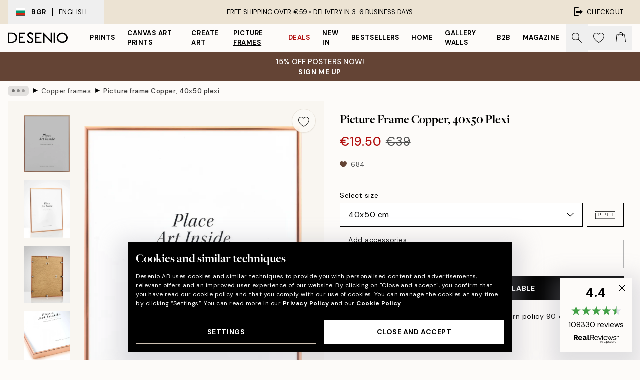

--- FILE ---
content_type: text/html; charset=utf-8
request_url: https://desenio.eu/p/picture-frames/metal-frames-2/copper-frames/picture-frame-copper-40x50-plexi/
body_size: 49266
content:
<!DOCTYPE html><html dir="ltr" lang="en"><head><title>Copper frame measuring 40 x 50 – desenio.eu</title><meta name="description" content="Posters with Scandinavian Design. We have posters that match well with Scandinavian and Nordic interior. Buy poster online!"/><meta charSet="utf-8"/><meta name="viewport" content="initial-scale=1.0, width=device-width"/><link rel="canonical" href="https://desenio.eu/p/picture-frames/metal-frames-2/copper-frames/picture-frame-copper-40x50-plexi/"/><link rel="alternate" hrefLang="en-gb" href="https://desenio.co.uk/p/frames/metal-frames/copper-frames/picture-frame-copper-40x50-plexi/"/><link rel="alternate" hrefLang="da-dk" href="https://desenio.dk/p/billedrammer/metalrammer/kobber-rammer/kobber-ramme-40x50/"/><link rel="alternate" hrefLang="de-de" href="https://desenio.de/p/rahmen/metallrahmen/bilderrahmen-kupfer/bilderrahmen-kupfer-40x50/"/><link rel="alternate" hrefLang="de-at" href="https://desenio.at/p/rahmen/metallrahmen/bilderrahmen-kupfer/bilderrahmen-kupfer-40x50/"/><link rel="alternate" hrefLang="sv-se" href="https://desenio.se/p/tavelramar/metallramar/kopparramar/metallram-koppar-40x50/"/><link rel="alternate" hrefLang="it-it" href="https://desenio.it/p/cornici/cornici-in-metallo/cornici-color-rame/cornice-color-rame-40x50/"/><link rel="alternate" hrefLang="fi-fi" href="https://desenio.fi/p/kehykset/metallikehykset/kupari-kehykset/kupari-kehys-40x50/"/><link rel="alternate" hrefLang="fr-fr" href="https://desenio.fr/p/cadres-photo/cadres-en-metal/cadres-en-cuivre/cadre-en-cuivre-40x50/"/><link rel="alternate" hrefLang="nl-nl" href="https://desenio.nl/p/lijsten/metalen-lijsten/koperen-lijst/wissellijst-koper-40x50/"/><link rel="alternate" hrefLang="no-no" href="https://desenio.no/p/rammer/metallrammer/kobber-rammer/kobber-ramme-40x50/"/><link rel="alternate" hrefLang="en-ie" href="https://desenio.ie/p/frames/metal-frames/copper-frames/picture-frame-copper-40x50-plexi/"/><link rel="alternate" hrefLang="pl-pl" href="https://desenio.pl/p/ramki/ramki-metalowe/miedziane-ramki/ramka-metalowa-miedziana-40x50/"/><link rel="alternate" hrefLang="en-hu" href="https://desenio.eu/p/picture-frames/metal-frames-2/copper-frames/picture-frame-copper-40x50-plexi/"/><link rel="alternate" hrefLang="es-es" href="https://desenio.es/p/marcos/marcos-metalicos/marcos-cobre/marco-de-cuadro-de-cobre-40x50/"/><link rel="alternate" hrefLang="en-us" href="https://desenio.com/p/frames/metal-frames/copper-frames/picture-frame-copper-16-x-20-in/"/><link rel="alternate" hrefLang="en-ca" href="https://desenio.ca/p/frames/metal-frames/copper-frames/picture-frame-copper-40x50-plexi/"/><link rel="alternate" hrefLang="en-jp" href="https://desenio.jp/p/frames/metal-frames/copper-frames/picture-frame-copper-15-x-19-in/"/><link rel="alternate" hrefLang="ko-kr" href="https://desenio.kr/p/frames/metal-frames/copper-frames/40x50-cm/"/><link rel="alternate" hrefLang="cs-cz" href="https://desenio.cz/p/ramy/kovove-ramecky/medene-ramy/kovovy-medeny-ram-40x50/"/><link rel="alternate" hrefLang="el-gr" href="https://desenio.gr/p/kornizes/metallikes-kornizes/chalkines-kornizes/korniza-chalkine-40x50/"/><link rel="alternate" hrefLang="pt-pt" href="https://desenio.pt/p/molduras/molduras-de-metal/molduras-em-cobre/moldura-em-cobre-40x50/"/><link rel="alternate" hrefLang="sk-sk" href="https://desenio.sk/p/ramy/kovove-ramy/medene-ramy/medeny-kovovy-ram-40x50/"/><link rel="alternate" hrefLang="de-ch" href="https://desenio.ch/de-ch/p/rahmen/metallrahmen/bilderrahmen-kupfer/bilderrahmen-kupfer-40x50/"/><link rel="alternate" hrefLang="fr-ch" href="https://desenio.ch/fr-ch/p/cadres-photo/cadres-en-metal/cadres-en-cuivre/cadre-en-cuivre-40x50/"/><link rel="alternate" hrefLang="it-ch" href="https://desenio.ch/it-ch/p/cornici/cornici-in-metallo/cornici-color-rame/cornice-color-rame-40x50/"/><link rel="alternate" hrefLang="de-be" href="https://desenio.be/de-be/p/rahmen/metallrahmen/bilderrahmen-kupfer/bilderrahmen-kupfer-40x50/"/><link rel="alternate" hrefLang="nl-be" href="https://desenio.be/nl-be/p/lijsten/metalen-lijsten/koperen-lijst/wisselkader-koper-40x50/"/><link rel="alternate" hrefLang="fr-be" href="https://desenio.be/fr-be/p/cadres-photo/cadres-en-metal/cadres-en-cuivre/cadre-en-cuivre-40x50/"/><link rel="alternate" hrefLang="es-us" href="https://desenio.com/es-us/p/marcos/marcos-metalicos/marcos-cobre/marco-de-cuadro-de-cobre-16-x-20-in/"/><link rel="alternate" hrefLang="fr-ca" href="https://desenio.ca/fr-ca/p/cadres-photo/cadres-en-metal/cadres-en-cuivre/cadre-en-cuivre-40x50/"/><link rel="alternate" hrefLang="x-default" href="https://desenio.com/p/frames/metal-frames/copper-frames/picture-frame-copper-16-x-20-in/"/><meta property="og:description" content="Posters with Scandinavian Design. We have posters that match well with Scandinavian and Nordic interior. Buy poster online!"/><meta property="og:url" content="https://desenio.eu/p/picture-frames/metal-frames-2/copper-frames/picture-frame-copper-40x50-plexi/"/><meta property="og:site_name" content="Desenio"/><link rel="preload" href="/_next/static/media/logo.9c4c515a.svg" as="image" fetchpriority="high"/><link rel="preload" href="/_next/static/media/search.6ab51709.svg" as="image" fetchpriority="high"/><link rel="preload" href="/_next/static/media/heart-outline.390ce03b.svg" as="image" fetchpriority="high"/><link rel="preload" href="/_next/static/media/bag-outline.2ac31710.svg" as="image" fetchpriority="high"/><meta property="og:title" content="Picture frame Copper, 40x50 plexi"/><meta property="og:type" content="product"/><meta property="og:image" content="https://media.desenio.com/site_images/67f802439290cab5dcf39318_1229437140_9022-4050_main_image_DS.jpg"/><meta property="og:image" content="https://media.desenio.com/site_images/67f7bbf074d8779742c6c5dd_972625954_9022-4050_display_image_DS.jpg"/><link rel="preload" as="image" imageSrcSet="https://media.desenio.com/site_images/67f8384ec018756761c8301a_1807559908_9022-40x50_variant_main_image_DS.jpg?auto=compress%2Cformat&amp;fit=max&amp;w=16 16w, https://media.desenio.com/site_images/67f8384ec018756761c8301a_1807559908_9022-40x50_variant_main_image_DS.jpg?auto=compress%2Cformat&amp;fit=max&amp;w=32 32w, https://media.desenio.com/site_images/67f8384ec018756761c8301a_1807559908_9022-40x50_variant_main_image_DS.jpg?auto=compress%2Cformat&amp;fit=max&amp;w=48 48w, https://media.desenio.com/site_images/67f8384ec018756761c8301a_1807559908_9022-40x50_variant_main_image_DS.jpg?auto=compress%2Cformat&amp;fit=max&amp;w=64 64w, https://media.desenio.com/site_images/67f8384ec018756761c8301a_1807559908_9022-40x50_variant_main_image_DS.jpg?auto=compress%2Cformat&amp;fit=max&amp;w=96 96w, https://media.desenio.com/site_images/67f8384ec018756761c8301a_1807559908_9022-40x50_variant_main_image_DS.jpg?auto=compress%2Cformat&amp;fit=max&amp;w=128 128w, https://media.desenio.com/site_images/67f8384ec018756761c8301a_1807559908_9022-40x50_variant_main_image_DS.jpg?auto=compress%2Cformat&amp;fit=max&amp;w=256 256w, https://media.desenio.com/site_images/67f8384ec018756761c8301a_1807559908_9022-40x50_variant_main_image_DS.jpg?auto=compress%2Cformat&amp;fit=max&amp;w=384 384w, https://media.desenio.com/site_images/67f8384ec018756761c8301a_1807559908_9022-40x50_variant_main_image_DS.jpg?auto=compress%2Cformat&amp;fit=max&amp;w=640 640w, https://media.desenio.com/site_images/67f8384ec018756761c8301a_1807559908_9022-40x50_variant_main_image_DS.jpg?auto=compress%2Cformat&amp;fit=max&amp;w=750 750w, https://media.desenio.com/site_images/67f8384ec018756761c8301a_1807559908_9022-40x50_variant_main_image_DS.jpg?auto=compress%2Cformat&amp;fit=max&amp;w=828 828w, https://media.desenio.com/site_images/67f8384ec018756761c8301a_1807559908_9022-40x50_variant_main_image_DS.jpg?auto=compress%2Cformat&amp;fit=max&amp;w=1080 1080w, https://media.desenio.com/site_images/67f8384ec018756761c8301a_1807559908_9022-40x50_variant_main_image_DS.jpg?auto=compress%2Cformat&amp;fit=max&amp;w=1200 1200w, https://media.desenio.com/site_images/67f8384ec018756761c8301a_1807559908_9022-40x50_variant_main_image_DS.jpg?auto=compress%2Cformat&amp;fit=max&amp;w=1920 1920w, https://media.desenio.com/site_images/67f8384ec018756761c8301a_1807559908_9022-40x50_variant_main_image_DS.jpg?auto=compress%2Cformat&amp;fit=max&amp;w=2048 2048w, https://media.desenio.com/site_images/67f8384ec018756761c8301a_1807559908_9022-40x50_variant_main_image_DS.jpg?auto=compress%2Cformat&amp;fit=max&amp;w=3840 3840w" imageSizes="100%" fetchpriority="high"/><meta name="next-head-count" content="48"/><link rel="shortcut icon" href="/favicon.ico" type="image/x-icon"/><link rel="mask-icon" href="/mask-icon.svg" color="black"/><link rel="apple-touch-icon" href="/touch-icon.png"/><meta name="theme-color" content="#eee" media="(prefers-color-scheme: light)"/><meta name="theme-color" content="#000" media="(prefers-color-scheme: dark)"/><meta name="theme-color" content="#eee"/><meta name="google-site-verification" content="CFIM26RxuLnWP0RxeSLuRq6uhhzA5wxTggEZP4a-ilg"/><meta name="google" content="notranslate"/><link rel="preload" href="/_next/static/css/6d1d0b5db35f020f.css" as="style" crossorigin="anonymous"/><link rel="stylesheet" href="/_next/static/css/6d1d0b5db35f020f.css" crossorigin="anonymous" data-n-g=""/><link rel="preload" href="/_next/static/css/833f48369b64c52b.css" as="style" crossorigin="anonymous"/><link rel="stylesheet" href="/_next/static/css/833f48369b64c52b.css" crossorigin="anonymous" data-n-p=""/><noscript data-n-css=""></noscript><script defer="" crossorigin="anonymous" nomodule="" src="/_next/static/chunks/polyfills-42372ed130431b0a.js"></script><script defer="" src="/_next/static/chunks/5667.e6491060d3eecd92.js" crossorigin="anonymous"></script><script defer="" src="/_next/static/chunks/3444.db631bea988ca4fb.js" crossorigin="anonymous"></script><script defer="" src="/_next/static/chunks/1899.3cad2dfd7386dc1f.js" crossorigin="anonymous"></script><script src="/_next/static/chunks/webpack-63191323b1644f6a.js" defer="" crossorigin="anonymous"></script><script src="/_next/static/chunks/framework-2e93983b0e889e06.js" defer="" crossorigin="anonymous"></script><script src="/_next/static/chunks/main-b0a0f65d9ac069d8.js" defer="" crossorigin="anonymous"></script><script src="/_next/static/chunks/pages/_app-8c61d297d8852f7f.js" defer="" crossorigin="anonymous"></script><script src="/_next/static/chunks/6577-29b08a669c31dea3.js" defer="" crossorigin="anonymous"></script><script src="/_next/static/chunks/4907-a6798f1de6f729a1.js" defer="" crossorigin="anonymous"></script><script src="/_next/static/chunks/2120-333ae3a33f99d361.js" defer="" crossorigin="anonymous"></script><script src="/_next/static/chunks/9107-223baa9815eccbda.js" defer="" crossorigin="anonymous"></script><script src="/_next/static/chunks/7765-450945d88fcffae4.js" defer="" crossorigin="anonymous"></script><script src="/_next/static/chunks/6411-8b0397e5b3d563ed.js" defer="" crossorigin="anonymous"></script><script src="/_next/static/chunks/4477-881a8472ab52ca7d.js" defer="" crossorigin="anonymous"></script><script src="/_next/static/chunks/pages/p/%5B...slug%5D-311b324805dcdbbb.js" defer="" crossorigin="anonymous"></script><script src="/_next/static/-mx3_ux9SsKbKyi1uzeUZ/_buildManifest.js" defer="" crossorigin="anonymous"></script><script src="/_next/static/-mx3_ux9SsKbKyi1uzeUZ/_ssgManifest.js" defer="" crossorigin="anonymous"></script></head><body class="notranslate" lang="en"><noscript><iframe title="Google Tag Manager" src="https://www.googletagmanager.com/ns.html?id=GTM-PMNSHMZ" height="0" width="0" style="display:none;visibility:hidden"></iframe></noscript><div id="__loading-indicator"></div><div id="__next"><script>history.scrollRestoration = "manual"</script><div id="app" data-project="DS" class="__variable_6e5d6a __variable_0d9ce4 font-body flex min-h-full flex-col"><a href="#main" class="visually-hidden">Skip to main content.</a><aside id="status" class="relative z-40 h-8 bg-brand-cream px-4 w-content:h-12 z-40"><noscript class="flex-center absolute left-0 top-0 z-max flex h-full w-full bg-urgent text-tiny font-medium text-white w-content:text-sm">Please enable JavaScript to start shopping!</noscript><div class="relative m-auto flex h-full max-w-header items-center justify-between"><button class="hidden h-full w-48 items-center py-1 w-content:flex"><div class="relative flex h-full items-center px-4 text-xs uppercase hover:bg-brand-ivory-900 hover:bg-opacity-10 ltr:-left-4 rtl:-right-4"><div class="relative me-3 flex border border-brand-900" style="min-height:15.4px;min-width:19px"><img alt="Bulgaria flag icon" aria-hidden="true" loading="lazy" width="640" height="480" decoding="async" data-nimg="1" class="absolute h-full w-full object-cover" style="color:transparent" src="/_next/static/media/bg.700f100c.svg"/></div><div class="flex h-4 items-center"><span class="font-bold" title="Bulgaria">BGR</span><div role="separator" aria-orientation="vertical" class="mx-3 bg-black h-full" style="width:1px"></div>English</div></div></button><span></span><div role="region" aria-label="Announcements" class="w-full h-full flex-1 relative"><ul class="flex w-full flex-center h-full"><li aria-posinset="1" aria-setsize="1" class="transition-opacity absolute w-full overflow-hidden flex flex-center opacity-100" style="transition-duration:500ms"><p class="truncate w-content:scale-90">FREE SHIPPING OVER €59 •    DELIVERY IN 3-6 BUSINESS DAYS</p></li></ul></div><a href="https://checkout.desenio.eu/checkout/" class="hidden h-full w-48 justify-end py-1 w-content:flex"><div class="relative flex items-center px-4 text-xs uppercase hover:bg-brand-ivory-900 hover:bg-opacity-10 ltr:-right-4 rtl:-left-4"><img alt="Checkout icon" aria-hidden="true" loading="lazy" width="18" height="18" decoding="async" data-nimg="1" class="rtl-mirror me-2" style="color:transparent" src="/_next/static/media/exit.97f80cf2.svg"/>Checkout</div></a></div></aside><header role="banner" class="sticky top-0 z-30 border-b border-brand-500/50 bg-brand-white px-2 w-content:px-4" aria-label="Main navigation"><nav class="m-auto flex h-14 max-w-header" role="navigation"><div class="flex flex-1 w-content:hidden"></div><div class="flex min-w-fit items-center justify-center w-content:me-8 w-content:justify-start"><a class="flex items-center transition-opacity duration-300 active:hover:opacity-60 active:hover:transition-none active:hover:delay-0 opacity-100 w-content:delay-600" href="https://desenio.eu/"><img alt="Desenio Logo" fetchpriority="high" width="581" height="116" decoding="async" data-nimg="1" style="color:transparent;height:22.8px;width:120px" src="/_next/static/media/logo.9c4c515a.svg"/></a></div><section id="synapse-popover-group-Rr7b6" aria-label="Site Navigation" class="hide-scrollbar hidden h-full overflow-x-scroll transition-opacity w-content:flex opacity-100 w-content:delay-600"><div class="menu-test-desktop-variant static border-b border-transparent hover:border-black"><a class="popover-button flex-center flex flex-center flex h-full w-full text-nowrap flex items-center justify-center h-full px-3 text-xs font-bold uppercase font-body" id="synapse-popover-R6r7b6-button" aria-expanded="false" href="https://desenio.eu/prints/">Prints</a></div><div class="menu-test-desktop-variant static border-b border-transparent hover:border-black"><a class="popover-button flex-center flex flex-center flex h-full w-full text-nowrap flex items-center justify-center h-full px-3 text-xs font-bold uppercase font-body" id="synapse-popover-Rar7b6-button" aria-expanded="false" href="https://desenio.eu/canvas/">Canvas Art Prints</a></div><div class="menu-test-desktop-variant static border-b border-transparent hover:border-black"><a class="popover-button flex-center flex flex-center flex h-full w-full text-nowrap flex items-center justify-center h-full px-3 text-xs font-bold uppercase font-body" id="synapse-popover-Rer7b6-button" aria-expanded="false" href="https://desenio.eu/prints/create-art/">Create Art</a></div><div class="menu-test-desktop-variant static border-b border-transparent hover:border-black"><a class="popover-button flex-center flex flex-center flex h-full w-full text-nowrap flex items-center justify-center h-full px-3 text-xs font-bold uppercase font-body underline" id="synapse-popover-Rir7b6-button" aria-expanded="false" href="https://desenio.eu/picture-frames/">Picture frames</a></div><div class="menu-test-desktop-variant static border-b border-transparent hover:border-black"><a class="popover-button flex-center flex flex-center flex h-full w-full text-nowrap flex items-center justify-center h-full px-3 text-xs font-bold uppercase font-body text-urgent" id="synapse-popover-Rmr7b6-button" aria-expanded="false" href="https://desenio.eu/sale/">Deals</a></div><div class="menu-test-desktop-variant static border-b border-transparent hover:border-black"><a class="popover-button flex-center flex flex-center flex h-full w-full text-nowrap flex items-center justify-center h-full px-3 text-xs font-bold uppercase font-body" id="synapse-popover-Rqr7b6-button" aria-expanded="false" href="https://desenio.eu/new-in/">New in</a></div><div class="menu-test-desktop-variant static border-b border-transparent hover:border-black"><a class="popover-button flex-center flex flex-center flex h-full w-full text-nowrap flex items-center justify-center h-full px-3 text-xs font-bold uppercase font-body" id="synapse-popover-Rur7b6-button" aria-expanded="false" href="https://desenio.eu/prints/bestsellers/">Bestsellers</a></div><div class="menu-test-desktop-variant static border-b border-transparent hover:border-black"><a class="popover-button flex-center flex flex-center flex h-full w-full text-nowrap flex items-center justify-center h-full px-3 text-xs font-bold uppercase font-body" id="synapse-popover-R12r7b6-button" aria-expanded="false" href="https://desenio.eu/home/">Home</a></div><div class="menu-test-desktop-variant static border-b border-transparent hover:border-black"><a class="popover-button flex-center flex flex-center flex h-full w-full text-nowrap flex items-center justify-center h-full px-3 text-xs font-bold uppercase font-body" id="synapse-popover-R16r7b6-button" aria-expanded="false" href="https://desenio.eu/gallery-walls/">Gallery walls</a></div><div class="menu-test-desktop-variant static border-b border-transparent hover:border-black"><a class="popover-button flex-center flex flex-center flex h-full w-full text-nowrap flex items-center justify-center h-full px-3 text-xs font-bold uppercase font-body" id="synapse-popover-R1ar7b6-button" aria-expanded="false" href="https://desenio.eu/desenio-b2b/">B2B</a></div><div class="menu-test-desktop-variant static border-b border-transparent hover:border-black"><a class="popover-button flex-center flex flex-center flex h-full w-full text-nowrap flex items-center justify-center h-full px-3 text-xs font-bold uppercase font-body" id="synapse-popover-R1er7b6-button" aria-expanded="false" href="https://desenio.eu/design-magazine/">Magazine</a></div></section><div class="flex flex-1"><div class="ms-auto flex items-center transition-opacity duration-300 opacity-100 delay-600"><div class="relative flex h-full items-center"><button class="group hidden h-full w-11 items-center justify-center transition-opacity duration-300 w-content:flex opacity-100 w-content:delay-600" aria-label="Search"><img alt="Search icon" aria-hidden="true" fetchpriority="high" width="20" height="20" decoding="async" data-nimg="1" class="duration-150 xl:group-hover:opacity-75" style="color:transparent" src="/_next/static/media/search.6ab51709.svg"/></button><div class="relative flex h-full items-center" id="synapse-icons-end-R1b7b6-shopping-menu-wrapper"><button class="flex items-center justify-center relative w-11 h-12 animate" tabindex="0" aria-expanded="false" aria-controls="shopping-menu-container__wishlist" aria-label="Show products in Wishlist"><img alt="Icon ends icon" aria-hidden="true" fetchpriority="high" width="144" height="132" decoding="async" data-nimg="1" style="color:transparent;width:22px;height:20px" src="/_next/static/media/heart-outline.390ce03b.svg"/></button><button class="flex items-center justify-center relative w-11 h-12" tabindex="0" aria-expanded="false" aria-controls="shopping-menu-container__cart" aria-label="Show products in Cart"><img alt="Empty cart icon" aria-hidden="true" fetchpriority="high" width="121" height="140" decoding="async" data-nimg="1" style="color:transparent;width:20px;height:20px;position:relative;top:-1px" src="/_next/static/media/bag-outline.2ac31710.svg"/></button></div></div></div></div></nav></header><a href="https://desenio.eu/promotion/sale/"><aside aria-labelledby="synapse-promotional-banner-Rc7b6-title" class="flex flex-col flex-center py-2 px-4 z-20 text-center group" style="background:#b38c67;color:#fff"><div class="max-w-header relative w-full"><div class="flex flex-col px-8"><span id="synapse-promotional-banner-Rc7b6-title" class="uppercase font-bold text-md">FLASH SALE <br> Up to 50% off*</span></div><div style="background:#b38c67;color:#fff"><time dateTime="2026-01-26" class="flex pt-1 font-bold flex-center text-[18px]"><span class="mx-1" aria-hidden="true">0 min <!-- -->0 s</span><span class="visually-hidden">Valid until: 2026-01-26</span></time></div></div></aside></a><span></span><main id="main" class="flex-1"><script type="application/ld+json">{
        "@context": "http://schema.org/",
        "@type": "Product",
        "name": "Picture frame Copper, 40x50 plexi",
        "description": "- Copper metal frame for prints in 40x50   Copper metal frame sized 40x50 cm made from copper coloured aluminium. Our copper metal frame is equipped with a lightweight and shatterproof acrylic glass. The acrylic glass is protected on both sides by a protective film to be removed before use. This frame is equipped with two metal hangers on the back, to enable both vertical and horizontal placement on your wall. The frame opens from the back using the metal clips, making it easy to frame your art.  Frame size: 40x50 cm Width: 0.9 cm Depth: 2.1 cm Weight: 0.905 kg Material: Aluminium and FSC&copy; Certified MDF Wood",
        "sku": "9022-4050",
        "image": "https://media.desenio.com/site_images/67f802439290cab5dcf39318_1229437140_9022-4050_main_image_DS.jpg",
        "url": "https://desenio.eu/picture-frames/metal-frames-2/copper-frames/picture-frame-copper-40x50-plexi/",
        "brand": {
          "@type": "Brand",
          "name": "Desenio"
        },
        "offers": [
          {
              "@type": "Offer",
              "sku": "9022-40x50",
              "name": "Picture frame Copper, 40x50 plexi 40x50 cm",
              "url": "https://desenio.eu/picture-frames/metal-frames-2/copper-frames/picture-frame-copper-40x50-plexi/",
              "priceSpecification": [{"@type":"UnitPriceSpecification","price":19.5,"priceCurrency":"EUR"},{"@type":"UnitPriceSpecification","priceType":"https://schema.org/StrikethroughPrice","price":39,"priceCurrency":"EUR"}],
              "itemCondition": "http://schema.org/NewCondition",
              "availability": "http://schema.org/OutOfStock"
              }
        ]
      }</script><div class="relative mx-auto mb-12 bg-brand-ivory-300/50 lg:bg-transparent lg:px-4"><div class="mx-auto max-w-header"><nav id="breadcrumbs" class="hide-scrollbar mask-x-scroll flex w-full items-center overflow-x-auto py-2 px-4 lg:-mx-4" aria-label="Breadcrumb" data-ph="breadcrumbs"><div class="sticky start-0 z-10 flex shrink-0 items-center transition-opacity duration-150 opacity-100 delay-150"><div role="presentation" class="flex-center flex h-5 px-2 bg-black/10 rounded-md me-2"><div class="rounded-full bg-black me-1 last:me-0" style="height:6px;width:6px;opacity:calc(0.5 - 0 * 0.1)"></div><div class="rounded-full bg-black me-1 last:me-0" style="height:6px;width:6px;opacity:calc(0.5 - 1 * 0.1)"></div><div class="rounded-full bg-black me-1 last:me-0" style="height:6px;width:6px;opacity:calc(0.5 - 2 * 0.1)"></div></div><div role="separator" aria-orientation="vertical" class="text-md rtl-mirror relative -top-px start-px font-bold">▸</div></div><ol class="flex flex-nowrap ps-1 ms-2" style="transform:translate3d(0px, 0px, 0px)"><li class="group mx-1 flex flex-nowrap transition-opacity duration-300 ltr:first:-ml-3 rtl:first:-mr-3 pointer-events-none opacity-0"><a class="me-2 flex items-center truncate whitespace-nowrap hover:underline group-last:me-0 text-black/80 text-xs" tabindex="0" style="max-width:15rem" href="https://desenio.eu/">Desenio</a><div role="separator" aria-orientation="vertical" class="text-md rtl-mirror relative -top-px start-px font-bold">▸</div></li><li class="group mx-1 flex flex-nowrap transition-opacity duration-300 ltr:first:-ml-3 rtl:first:-mr-3 pointer-events-none opacity-0"><a class="me-2 flex items-center truncate whitespace-nowrap hover:underline group-last:me-0 text-black/80 text-xs" tabindex="0" style="max-width:15rem" href="https://desenio.eu/picture-frames/">Frames</a><div role="separator" aria-orientation="vertical" class="text-md rtl-mirror relative -top-px start-px font-bold">▸</div></li><li class="group mx-1 flex flex-nowrap transition-opacity duration-300 ltr:first:-ml-3 rtl:first:-mr-3 pointer-events-none opacity-0"><a class="me-2 flex items-center truncate whitespace-nowrap hover:underline group-last:me-0 text-black/80 text-xs" tabindex="0" style="max-width:15rem" href="https://desenio.eu/picture-frames/metal-frames-2/">Metal frames</a><div role="separator" aria-orientation="vertical" class="text-md rtl-mirror relative -top-px start-px font-bold">▸</div></li><li class="group mx-1 flex flex-nowrap transition-opacity duration-300 ltr:first:-ml-3 rtl:first:-mr-3 opacity-100"><a class="me-2 flex items-center truncate whitespace-nowrap hover:underline group-last:me-0 text-black/80 text-xs" tabindex="0" style="max-width:15rem" href="https://desenio.eu/picture-frames/metal-frames-2/copper-frames/">Copper frames</a><div role="separator" aria-orientation="vertical" class="text-md rtl-mirror relative -top-px start-px font-bold">▸</div></li><li class="group mx-1 flex flex-nowrap transition-opacity duration-300 ltr:first:-ml-3 rtl:first:-mr-3 opacity-100"><a class="me-2 flex items-center truncate whitespace-nowrap hover:underline group-last:me-0 pe-3 font-medium text-black/80 text-xs" aria-current="page" tabindex="0" style="max-width:15rem" href="https://desenio.eu/p/picture-frames/metal-frames-2/copper-frames/picture-frame-copper-40x50-plexi/">Picture frame Copper, 40x50 plexi</a></li></ol></nav></div><div class="relative z-20 m-auto flex h-full max-w-header flex-col items-start lg:flex-row"><div class="h-full w-full min-w-[50%] lg:sticky lg:top-[64px] lg:w-1/2 xl:w-full"><div class="relative hidden h-full bg-brand-ivory-300/50 px-2 py-5 lg:mx-4 lg:ms-0 lg:flex xl:px-8" aria-label="Product images"><div class="absolute right-4 top-0 h-full py-4 xl:right-4"><div class="sticky z-20" style="top:16px"><div class="z-10 me-4 lg:me-0"><button class="flex-center bg-blur group m-auto flex h-12 min-w-[48px] max-w-[48px] flex-1 rounded-full border border-brand-ivory-500 bg-brand-white/80 text-md shadow-sm" aria-label="Remove this product from wishlist"><div class="relative top-0.5 h-5 shrink-0 scale-100 transition duration-300 group-active:scale-90 group-active:duration-0"><img alt="" aria-hidden="true" loading="lazy" width="22" height="20" decoding="async" data-nimg="1" style="color:transparent" src="/_next/static/media/heart-outline.390ce03b.svg"/></div></button></div></div></div><div class="hide-scrollbar me-3 hidden w-24 flex-col overflow-y-auto pe-1 transition-opacity duration-300 ease-in-out xl:py-2 2xl:w-32 xl:flex opacity-0 mask-y-scroll" style="max-height:0"><div class="h-px"></div><button class="relative mb-4 h-0 w-full bg-white last:mb-0" disabled="" aria-label="Show image 1" aria-controls="synapse-product-photoswipe-thumbnail-slider-R9ip9b6-container" aria-owns="synapse-product-photoswipe-thumbnail-slider-R9ip9b6-slide-0" aria-current="true" style="padding-bottom:124%"><img alt="Copper metal frame with a plexi glass front, reflecting a soft light. The frame is simple and elegant, perfect for displaying ar" loading="lazy" decoding="async" data-nimg="fill" style="position:absolute;height:100%;width:100%;left:0;top:0;right:0;bottom:0;color:transparent;max-width:100%;background-size:cover;background-position:50% 50%;background-repeat:no-repeat;background-image:url(&quot;data:image/svg+xml;charset=utf-8,%3Csvg xmlns=&#x27;http://www.w3.org/2000/svg&#x27; %3E%3Cfilter id=&#x27;b&#x27; color-interpolation-filters=&#x27;sRGB&#x27;%3E%3CfeGaussianBlur stdDeviation=&#x27;20&#x27;/%3E%3CfeColorMatrix values=&#x27;1 0 0 0 0 0 1 0 0 0 0 0 1 0 0 0 0 0 100 -1&#x27; result=&#x27;s&#x27;/%3E%3CfeFlood x=&#x27;0&#x27; y=&#x27;0&#x27; width=&#x27;100%25&#x27; height=&#x27;100%25&#x27;/%3E%3CfeComposite operator=&#x27;out&#x27; in=&#x27;s&#x27;/%3E%3CfeComposite in2=&#x27;SourceGraphic&#x27;/%3E%3CfeGaussianBlur stdDeviation=&#x27;20&#x27;/%3E%3C/filter%3E%3Cimage width=&#x27;100%25&#x27; height=&#x27;100%25&#x27; x=&#x27;0&#x27; y=&#x27;0&#x27; preserveAspectRatio=&#x27;none&#x27; style=&#x27;filter: url(%23b);&#x27; href=&#x27;[data-uri]&#x27;/%3E%3C/svg%3E&quot;)" sizes="100%" srcSet="https://media.desenio.com/site_images/67f8384ec018756761c8301a_1807559908_9022-40x50_variant_main_image_DS.jpg?auto=compress%2Cformat&amp;fit=max&amp;w=16 16w, https://media.desenio.com/site_images/67f8384ec018756761c8301a_1807559908_9022-40x50_variant_main_image_DS.jpg?auto=compress%2Cformat&amp;fit=max&amp;w=32 32w, https://media.desenio.com/site_images/67f8384ec018756761c8301a_1807559908_9022-40x50_variant_main_image_DS.jpg?auto=compress%2Cformat&amp;fit=max&amp;w=48 48w, https://media.desenio.com/site_images/67f8384ec018756761c8301a_1807559908_9022-40x50_variant_main_image_DS.jpg?auto=compress%2Cformat&amp;fit=max&amp;w=64 64w, https://media.desenio.com/site_images/67f8384ec018756761c8301a_1807559908_9022-40x50_variant_main_image_DS.jpg?auto=compress%2Cformat&amp;fit=max&amp;w=96 96w, https://media.desenio.com/site_images/67f8384ec018756761c8301a_1807559908_9022-40x50_variant_main_image_DS.jpg?auto=compress%2Cformat&amp;fit=max&amp;w=128 128w, https://media.desenio.com/site_images/67f8384ec018756761c8301a_1807559908_9022-40x50_variant_main_image_DS.jpg?auto=compress%2Cformat&amp;fit=max&amp;w=256 256w, https://media.desenio.com/site_images/67f8384ec018756761c8301a_1807559908_9022-40x50_variant_main_image_DS.jpg?auto=compress%2Cformat&amp;fit=max&amp;w=384 384w, https://media.desenio.com/site_images/67f8384ec018756761c8301a_1807559908_9022-40x50_variant_main_image_DS.jpg?auto=compress%2Cformat&amp;fit=max&amp;w=640 640w, https://media.desenio.com/site_images/67f8384ec018756761c8301a_1807559908_9022-40x50_variant_main_image_DS.jpg?auto=compress%2Cformat&amp;fit=max&amp;w=750 750w, https://media.desenio.com/site_images/67f8384ec018756761c8301a_1807559908_9022-40x50_variant_main_image_DS.jpg?auto=compress%2Cformat&amp;fit=max&amp;w=828 828w, https://media.desenio.com/site_images/67f8384ec018756761c8301a_1807559908_9022-40x50_variant_main_image_DS.jpg?auto=compress%2Cformat&amp;fit=max&amp;w=1080 1080w, https://media.desenio.com/site_images/67f8384ec018756761c8301a_1807559908_9022-40x50_variant_main_image_DS.jpg?auto=compress%2Cformat&amp;fit=max&amp;w=1200 1200w, https://media.desenio.com/site_images/67f8384ec018756761c8301a_1807559908_9022-40x50_variant_main_image_DS.jpg?auto=compress%2Cformat&amp;fit=max&amp;w=1920 1920w, https://media.desenio.com/site_images/67f8384ec018756761c8301a_1807559908_9022-40x50_variant_main_image_DS.jpg?auto=compress%2Cformat&amp;fit=max&amp;w=2048 2048w, https://media.desenio.com/site_images/67f8384ec018756761c8301a_1807559908_9022-40x50_variant_main_image_DS.jpg?auto=compress%2Cformat&amp;fit=max&amp;w=3840 3840w" src="https://media.desenio.com/site_images/67f8384ec018756761c8301a_1807559908_9022-40x50_variant_main_image_DS.jpg?auto=compress%2Cformat&amp;fit=max&amp;w=3840"/><div class="absolute left-0 top-0 h-full w-full bg-black transition-opacity duration-150 opacity-25"></div></button><button class="relative mb-4 h-0 w-full bg-white last:mb-0" aria-label="Show image 2" aria-controls="synapse-product-photoswipe-thumbnail-slider-R9ip9b6-container" aria-owns="synapse-product-photoswipe-thumbnail-slider-R9ip9b6-slide-1" aria-current="false" style="padding-bottom:125%"><img alt="A copper-colored print standing on a reflective white surface, displaying Place Art Inside." loading="lazy" decoding="async" data-nimg="fill" style="position:absolute;height:100%;width:100%;left:0;top:0;right:0;bottom:0;color:transparent;max-width:100%;background-size:cover;background-position:50% 50%;background-repeat:no-repeat;background-image:url(&quot;data:image/svg+xml;charset=utf-8,%3Csvg xmlns=&#x27;http://www.w3.org/2000/svg&#x27; %3E%3Cfilter id=&#x27;b&#x27; color-interpolation-filters=&#x27;sRGB&#x27;%3E%3CfeGaussianBlur stdDeviation=&#x27;20&#x27;/%3E%3CfeColorMatrix values=&#x27;1 0 0 0 0 0 1 0 0 0 0 0 1 0 0 0 0 0 100 -1&#x27; result=&#x27;s&#x27;/%3E%3CfeFlood x=&#x27;0&#x27; y=&#x27;0&#x27; width=&#x27;100%25&#x27; height=&#x27;100%25&#x27;/%3E%3CfeComposite operator=&#x27;out&#x27; in=&#x27;s&#x27;/%3E%3CfeComposite in2=&#x27;SourceGraphic&#x27;/%3E%3CfeGaussianBlur stdDeviation=&#x27;20&#x27;/%3E%3C/filter%3E%3Cimage width=&#x27;100%25&#x27; height=&#x27;100%25&#x27; x=&#x27;0&#x27; y=&#x27;0&#x27; preserveAspectRatio=&#x27;none&#x27; style=&#x27;filter: url(%23b);&#x27; href=&#x27;[data-uri]&#x27;/%3E%3C/svg%3E&quot;)" sizes="100%" srcSet="https://media.desenio.com/site_images/67f8384cdce54ccd7f7696eb_62530423_9022-40x50_variant_display_image_DS.jpg?auto=compress%2Cformat&amp;fit=max&amp;w=16 16w, https://media.desenio.com/site_images/67f8384cdce54ccd7f7696eb_62530423_9022-40x50_variant_display_image_DS.jpg?auto=compress%2Cformat&amp;fit=max&amp;w=32 32w, https://media.desenio.com/site_images/67f8384cdce54ccd7f7696eb_62530423_9022-40x50_variant_display_image_DS.jpg?auto=compress%2Cformat&amp;fit=max&amp;w=48 48w, https://media.desenio.com/site_images/67f8384cdce54ccd7f7696eb_62530423_9022-40x50_variant_display_image_DS.jpg?auto=compress%2Cformat&amp;fit=max&amp;w=64 64w, https://media.desenio.com/site_images/67f8384cdce54ccd7f7696eb_62530423_9022-40x50_variant_display_image_DS.jpg?auto=compress%2Cformat&amp;fit=max&amp;w=96 96w, https://media.desenio.com/site_images/67f8384cdce54ccd7f7696eb_62530423_9022-40x50_variant_display_image_DS.jpg?auto=compress%2Cformat&amp;fit=max&amp;w=128 128w, https://media.desenio.com/site_images/67f8384cdce54ccd7f7696eb_62530423_9022-40x50_variant_display_image_DS.jpg?auto=compress%2Cformat&amp;fit=max&amp;w=256 256w, https://media.desenio.com/site_images/67f8384cdce54ccd7f7696eb_62530423_9022-40x50_variant_display_image_DS.jpg?auto=compress%2Cformat&amp;fit=max&amp;w=384 384w, https://media.desenio.com/site_images/67f8384cdce54ccd7f7696eb_62530423_9022-40x50_variant_display_image_DS.jpg?auto=compress%2Cformat&amp;fit=max&amp;w=640 640w, https://media.desenio.com/site_images/67f8384cdce54ccd7f7696eb_62530423_9022-40x50_variant_display_image_DS.jpg?auto=compress%2Cformat&amp;fit=max&amp;w=750 750w, https://media.desenio.com/site_images/67f8384cdce54ccd7f7696eb_62530423_9022-40x50_variant_display_image_DS.jpg?auto=compress%2Cformat&amp;fit=max&amp;w=828 828w, https://media.desenio.com/site_images/67f8384cdce54ccd7f7696eb_62530423_9022-40x50_variant_display_image_DS.jpg?auto=compress%2Cformat&amp;fit=max&amp;w=1080 1080w, https://media.desenio.com/site_images/67f8384cdce54ccd7f7696eb_62530423_9022-40x50_variant_display_image_DS.jpg?auto=compress%2Cformat&amp;fit=max&amp;w=1200 1200w, https://media.desenio.com/site_images/67f8384cdce54ccd7f7696eb_62530423_9022-40x50_variant_display_image_DS.jpg?auto=compress%2Cformat&amp;fit=max&amp;w=1920 1920w, https://media.desenio.com/site_images/67f8384cdce54ccd7f7696eb_62530423_9022-40x50_variant_display_image_DS.jpg?auto=compress%2Cformat&amp;fit=max&amp;w=2048 2048w, https://media.desenio.com/site_images/67f8384cdce54ccd7f7696eb_62530423_9022-40x50_variant_display_image_DS.jpg?auto=compress%2Cformat&amp;fit=max&amp;w=3840 3840w" src="https://media.desenio.com/site_images/67f8384cdce54ccd7f7696eb_62530423_9022-40x50_variant_display_image_DS.jpg?auto=compress%2Cformat&amp;fit=max&amp;w=3840"/><div class="absolute left-0 top-0 h-full w-full bg-black transition-opacity duration-150 opacity-0"></div></button><button class="relative mb-4 h-0 w-full bg-white last:mb-0" aria-label="Show image 3" aria-controls="synapse-product-photoswipe-thumbnail-slider-R9ip9b6-container" aria-owns="synapse-product-photoswipe-thumbnail-slider-R9ip9b6-slide-2" aria-current="false" style="padding-bottom:125.2%"><img alt="Product image: 3" loading="lazy" decoding="async" data-nimg="fill" style="position:absolute;height:100%;width:100%;left:0;top:0;right:0;bottom:0;color:transparent;max-width:100%;background-size:cover;background-position:50% 50%;background-repeat:no-repeat;background-image:url(&quot;data:image/svg+xml;charset=utf-8,%3Csvg xmlns=&#x27;http://www.w3.org/2000/svg&#x27; %3E%3Cfilter id=&#x27;b&#x27; color-interpolation-filters=&#x27;sRGB&#x27;%3E%3CfeGaussianBlur stdDeviation=&#x27;20&#x27;/%3E%3CfeColorMatrix values=&#x27;1 0 0 0 0 0 1 0 0 0 0 0 1 0 0 0 0 0 100 -1&#x27; result=&#x27;s&#x27;/%3E%3CfeFlood x=&#x27;0&#x27; y=&#x27;0&#x27; width=&#x27;100%25&#x27; height=&#x27;100%25&#x27;/%3E%3CfeComposite operator=&#x27;out&#x27; in=&#x27;s&#x27;/%3E%3CfeComposite in2=&#x27;SourceGraphic&#x27;/%3E%3CfeGaussianBlur stdDeviation=&#x27;20&#x27;/%3E%3C/filter%3E%3Cimage width=&#x27;100%25&#x27; height=&#x27;100%25&#x27; x=&#x27;0&#x27; y=&#x27;0&#x27; preserveAspectRatio=&#x27;none&#x27; style=&#x27;filter: url(%23b);&#x27; href=&#x27;[data-uri]&#x27;/%3E%3C/svg%3E&quot;)" sizes="100%" srcSet="https://media.desenio.com/site_images/67f8384adce54ccd7f7696e9_853779066_9022-40x50_frame_backside_DS.jpg?auto=compress%2Cformat&amp;fit=max&amp;w=16 16w, https://media.desenio.com/site_images/67f8384adce54ccd7f7696e9_853779066_9022-40x50_frame_backside_DS.jpg?auto=compress%2Cformat&amp;fit=max&amp;w=32 32w, https://media.desenio.com/site_images/67f8384adce54ccd7f7696e9_853779066_9022-40x50_frame_backside_DS.jpg?auto=compress%2Cformat&amp;fit=max&amp;w=48 48w, https://media.desenio.com/site_images/67f8384adce54ccd7f7696e9_853779066_9022-40x50_frame_backside_DS.jpg?auto=compress%2Cformat&amp;fit=max&amp;w=64 64w, https://media.desenio.com/site_images/67f8384adce54ccd7f7696e9_853779066_9022-40x50_frame_backside_DS.jpg?auto=compress%2Cformat&amp;fit=max&amp;w=96 96w, https://media.desenio.com/site_images/67f8384adce54ccd7f7696e9_853779066_9022-40x50_frame_backside_DS.jpg?auto=compress%2Cformat&amp;fit=max&amp;w=128 128w, https://media.desenio.com/site_images/67f8384adce54ccd7f7696e9_853779066_9022-40x50_frame_backside_DS.jpg?auto=compress%2Cformat&amp;fit=max&amp;w=256 256w, https://media.desenio.com/site_images/67f8384adce54ccd7f7696e9_853779066_9022-40x50_frame_backside_DS.jpg?auto=compress%2Cformat&amp;fit=max&amp;w=384 384w, https://media.desenio.com/site_images/67f8384adce54ccd7f7696e9_853779066_9022-40x50_frame_backside_DS.jpg?auto=compress%2Cformat&amp;fit=max&amp;w=640 640w, https://media.desenio.com/site_images/67f8384adce54ccd7f7696e9_853779066_9022-40x50_frame_backside_DS.jpg?auto=compress%2Cformat&amp;fit=max&amp;w=750 750w, https://media.desenio.com/site_images/67f8384adce54ccd7f7696e9_853779066_9022-40x50_frame_backside_DS.jpg?auto=compress%2Cformat&amp;fit=max&amp;w=828 828w, https://media.desenio.com/site_images/67f8384adce54ccd7f7696e9_853779066_9022-40x50_frame_backside_DS.jpg?auto=compress%2Cformat&amp;fit=max&amp;w=1080 1080w, https://media.desenio.com/site_images/67f8384adce54ccd7f7696e9_853779066_9022-40x50_frame_backside_DS.jpg?auto=compress%2Cformat&amp;fit=max&amp;w=1200 1200w, https://media.desenio.com/site_images/67f8384adce54ccd7f7696e9_853779066_9022-40x50_frame_backside_DS.jpg?auto=compress%2Cformat&amp;fit=max&amp;w=1920 1920w, https://media.desenio.com/site_images/67f8384adce54ccd7f7696e9_853779066_9022-40x50_frame_backside_DS.jpg?auto=compress%2Cformat&amp;fit=max&amp;w=2048 2048w, https://media.desenio.com/site_images/67f8384adce54ccd7f7696e9_853779066_9022-40x50_frame_backside_DS.jpg?auto=compress%2Cformat&amp;fit=max&amp;w=3840 3840w" src="https://media.desenio.com/site_images/67f8384adce54ccd7f7696e9_853779066_9022-40x50_frame_backside_DS.jpg?auto=compress%2Cformat&amp;fit=max&amp;w=3840"/><div class="absolute left-0 top-0 h-full w-full bg-black transition-opacity duration-150 opacity-0"></div></button><button class="relative mb-4 h-0 w-full bg-white last:mb-0" aria-label="Show image 4" aria-controls="synapse-product-photoswipe-thumbnail-slider-R9ip9b6-container" aria-owns="synapse-product-photoswipe-thumbnail-slider-R9ip9b6-slide-3" aria-current="false" style="padding-bottom:125%"><img alt="Product image: 4" loading="lazy" decoding="async" data-nimg="fill" style="position:absolute;height:100%;width:100%;left:0;top:0;right:0;bottom:0;color:transparent;max-width:100%;background-size:cover;background-position:50% 50%;background-repeat:no-repeat;background-image:url(&quot;data:image/svg+xml;charset=utf-8,%3Csvg xmlns=&#x27;http://www.w3.org/2000/svg&#x27; %3E%3Cfilter id=&#x27;b&#x27; color-interpolation-filters=&#x27;sRGB&#x27;%3E%3CfeGaussianBlur stdDeviation=&#x27;20&#x27;/%3E%3CfeColorMatrix values=&#x27;1 0 0 0 0 0 1 0 0 0 0 0 1 0 0 0 0 0 100 -1&#x27; result=&#x27;s&#x27;/%3E%3CfeFlood x=&#x27;0&#x27; y=&#x27;0&#x27; width=&#x27;100%25&#x27; height=&#x27;100%25&#x27;/%3E%3CfeComposite operator=&#x27;out&#x27; in=&#x27;s&#x27;/%3E%3CfeComposite in2=&#x27;SourceGraphic&#x27;/%3E%3CfeGaussianBlur stdDeviation=&#x27;20&#x27;/%3E%3C/filter%3E%3Cimage width=&#x27;100%25&#x27; height=&#x27;100%25&#x27; x=&#x27;0&#x27; y=&#x27;0&#x27; preserveAspectRatio=&#x27;none&#x27; style=&#x27;filter: url(%23b);&#x27; href=&#x27;[data-uri]&#x27;/%3E%3C/svg%3E&quot;)" sizes="100%" srcSet="https://media.desenio.com/site_images/67f8384bdce54ccd7f7696ea_1304781138_9022-40x50_frame_corner_DS.jpg?auto=compress%2Cformat&amp;fit=max&amp;w=16 16w, https://media.desenio.com/site_images/67f8384bdce54ccd7f7696ea_1304781138_9022-40x50_frame_corner_DS.jpg?auto=compress%2Cformat&amp;fit=max&amp;w=32 32w, https://media.desenio.com/site_images/67f8384bdce54ccd7f7696ea_1304781138_9022-40x50_frame_corner_DS.jpg?auto=compress%2Cformat&amp;fit=max&amp;w=48 48w, https://media.desenio.com/site_images/67f8384bdce54ccd7f7696ea_1304781138_9022-40x50_frame_corner_DS.jpg?auto=compress%2Cformat&amp;fit=max&amp;w=64 64w, https://media.desenio.com/site_images/67f8384bdce54ccd7f7696ea_1304781138_9022-40x50_frame_corner_DS.jpg?auto=compress%2Cformat&amp;fit=max&amp;w=96 96w, https://media.desenio.com/site_images/67f8384bdce54ccd7f7696ea_1304781138_9022-40x50_frame_corner_DS.jpg?auto=compress%2Cformat&amp;fit=max&amp;w=128 128w, https://media.desenio.com/site_images/67f8384bdce54ccd7f7696ea_1304781138_9022-40x50_frame_corner_DS.jpg?auto=compress%2Cformat&amp;fit=max&amp;w=256 256w, https://media.desenio.com/site_images/67f8384bdce54ccd7f7696ea_1304781138_9022-40x50_frame_corner_DS.jpg?auto=compress%2Cformat&amp;fit=max&amp;w=384 384w, https://media.desenio.com/site_images/67f8384bdce54ccd7f7696ea_1304781138_9022-40x50_frame_corner_DS.jpg?auto=compress%2Cformat&amp;fit=max&amp;w=640 640w, https://media.desenio.com/site_images/67f8384bdce54ccd7f7696ea_1304781138_9022-40x50_frame_corner_DS.jpg?auto=compress%2Cformat&amp;fit=max&amp;w=750 750w, https://media.desenio.com/site_images/67f8384bdce54ccd7f7696ea_1304781138_9022-40x50_frame_corner_DS.jpg?auto=compress%2Cformat&amp;fit=max&amp;w=828 828w, https://media.desenio.com/site_images/67f8384bdce54ccd7f7696ea_1304781138_9022-40x50_frame_corner_DS.jpg?auto=compress%2Cformat&amp;fit=max&amp;w=1080 1080w, https://media.desenio.com/site_images/67f8384bdce54ccd7f7696ea_1304781138_9022-40x50_frame_corner_DS.jpg?auto=compress%2Cformat&amp;fit=max&amp;w=1200 1200w, https://media.desenio.com/site_images/67f8384bdce54ccd7f7696ea_1304781138_9022-40x50_frame_corner_DS.jpg?auto=compress%2Cformat&amp;fit=max&amp;w=1920 1920w, https://media.desenio.com/site_images/67f8384bdce54ccd7f7696ea_1304781138_9022-40x50_frame_corner_DS.jpg?auto=compress%2Cformat&amp;fit=max&amp;w=2048 2048w, https://media.desenio.com/site_images/67f8384bdce54ccd7f7696ea_1304781138_9022-40x50_frame_corner_DS.jpg?auto=compress%2Cformat&amp;fit=max&amp;w=3840 3840w" src="https://media.desenio.com/site_images/67f8384bdce54ccd7f7696ea_1304781138_9022-40x50_frame_corner_DS.jpg?auto=compress%2Cformat&amp;fit=max&amp;w=3840"/><div class="absolute left-0 top-0 h-full w-full bg-black transition-opacity duration-150 opacity-0"></div></button><div class="h-px"></div></div><div id="synapse-product-photoswipe-thumbnail-slider-R9ip9b6-container" class="w-full flex-1 overflow-hidden"><section aria-label="Product images" class="flex flex-col justify-center"><h2 class="h3 mb-2 w-full px-4 text-center visually-hidden">Product images</h2><div class="flex w-full items-center"><button class="flex-center group z-10 flex xl:hidden opacity-0" aria-hidden="true" style="min-height:2rem;min-width:2rem" aria-label="Previous - Slide" aria-controls="synapse-slider-R6pip9b6"><img alt="Left arrow icon" aria-hidden="true" loading="lazy" width="15" height="15" decoding="async" data-nimg="1" class="rtl-mirror transition-opacity duration-300 group-disabled:opacity-25" style="color:transparent;height:15px;width:15px" src="/_next/static/media/arrow-left-thin.12bd2c75.svg"/></button><ul id="synapse-slider-R6pip9b6" class="hide-scrollbar no-highlight drag-safe-area grid flex-1 overscroll-x-contain transition-opacity duration-300 justify-center overflow-x-auto pointer-events-none opacity-0" style="gap:16px;grid-auto-flow:column;scroll-padding:0;grid-auto-columns:calc(100% - 0px - 0px)"><li id="synapse-slider-R6pip9b6-slide-1" class="scroll-snap-start flex flex-center" role="tabpanel"><div class="flex flex-1 h-full relative flex-center min-w-0"><a id="synapse-product-photoswipe-thumbnail-slider-R9ip9b6-slide-0" class="flex relative flex-center w-full h-full mx-1 p-2 overflow-hidden lg:max-h-screen lg:min-h-[545px!important] xl:min-h-[600px!important] max-w-[320px] md:max-w-[438px] lg:max-w-[981px] min-w-[160px] lg:min-w-[390px] xl:min-w-[438px]" style="width:calc(80.64516129032258vh - 0px)" href="https://media.desenio.com/site_images/67f8384ec018756761c8301a_1807559908_9022-40x50_variant_main_image_DS.jpg" data-pswp-width="1000" data-pswp-height="1240" rel="noreferrer" target="_blank" data-photoswipe-item="true"><div class="relative h-0 w-full" style="padding-bottom:124%"><div class="absolute h-full w-full bg-white object-contain"><img alt="Copper metal frame with a plexi glass front, reflecting a soft light. The frame is simple and elegant, perfect for displaying ar" fetchpriority="high" decoding="async" data-nimg="fill" class="z-10" style="position:absolute;height:100%;width:100%;left:0;top:0;right:0;bottom:0;color:transparent;max-width:100%;background-size:cover;background-position:50% 50%;background-repeat:no-repeat;background-image:url(&quot;data:image/svg+xml;charset=utf-8,%3Csvg xmlns=&#x27;http://www.w3.org/2000/svg&#x27; %3E%3Cfilter id=&#x27;b&#x27; color-interpolation-filters=&#x27;sRGB&#x27;%3E%3CfeGaussianBlur stdDeviation=&#x27;20&#x27;/%3E%3CfeColorMatrix values=&#x27;1 0 0 0 0 0 1 0 0 0 0 0 1 0 0 0 0 0 100 -1&#x27; result=&#x27;s&#x27;/%3E%3CfeFlood x=&#x27;0&#x27; y=&#x27;0&#x27; width=&#x27;100%25&#x27; height=&#x27;100%25&#x27;/%3E%3CfeComposite operator=&#x27;out&#x27; in=&#x27;s&#x27;/%3E%3CfeComposite in2=&#x27;SourceGraphic&#x27;/%3E%3CfeGaussianBlur stdDeviation=&#x27;20&#x27;/%3E%3C/filter%3E%3Cimage width=&#x27;100%25&#x27; height=&#x27;100%25&#x27; x=&#x27;0&#x27; y=&#x27;0&#x27; preserveAspectRatio=&#x27;none&#x27; style=&#x27;filter: url(%23b);&#x27; href=&#x27;[data-uri]&#x27;/%3E%3C/svg%3E&quot;)" sizes="100%" srcSet="https://media.desenio.com/site_images/67f8384ec018756761c8301a_1807559908_9022-40x50_variant_main_image_DS.jpg?auto=compress%2Cformat&amp;fit=max&amp;w=16 16w, https://media.desenio.com/site_images/67f8384ec018756761c8301a_1807559908_9022-40x50_variant_main_image_DS.jpg?auto=compress%2Cformat&amp;fit=max&amp;w=32 32w, https://media.desenio.com/site_images/67f8384ec018756761c8301a_1807559908_9022-40x50_variant_main_image_DS.jpg?auto=compress%2Cformat&amp;fit=max&amp;w=48 48w, https://media.desenio.com/site_images/67f8384ec018756761c8301a_1807559908_9022-40x50_variant_main_image_DS.jpg?auto=compress%2Cformat&amp;fit=max&amp;w=64 64w, https://media.desenio.com/site_images/67f8384ec018756761c8301a_1807559908_9022-40x50_variant_main_image_DS.jpg?auto=compress%2Cformat&amp;fit=max&amp;w=96 96w, https://media.desenio.com/site_images/67f8384ec018756761c8301a_1807559908_9022-40x50_variant_main_image_DS.jpg?auto=compress%2Cformat&amp;fit=max&amp;w=128 128w, https://media.desenio.com/site_images/67f8384ec018756761c8301a_1807559908_9022-40x50_variant_main_image_DS.jpg?auto=compress%2Cformat&amp;fit=max&amp;w=256 256w, https://media.desenio.com/site_images/67f8384ec018756761c8301a_1807559908_9022-40x50_variant_main_image_DS.jpg?auto=compress%2Cformat&amp;fit=max&amp;w=384 384w, https://media.desenio.com/site_images/67f8384ec018756761c8301a_1807559908_9022-40x50_variant_main_image_DS.jpg?auto=compress%2Cformat&amp;fit=max&amp;w=640 640w, https://media.desenio.com/site_images/67f8384ec018756761c8301a_1807559908_9022-40x50_variant_main_image_DS.jpg?auto=compress%2Cformat&amp;fit=max&amp;w=750 750w, https://media.desenio.com/site_images/67f8384ec018756761c8301a_1807559908_9022-40x50_variant_main_image_DS.jpg?auto=compress%2Cformat&amp;fit=max&amp;w=828 828w, https://media.desenio.com/site_images/67f8384ec018756761c8301a_1807559908_9022-40x50_variant_main_image_DS.jpg?auto=compress%2Cformat&amp;fit=max&amp;w=1080 1080w, https://media.desenio.com/site_images/67f8384ec018756761c8301a_1807559908_9022-40x50_variant_main_image_DS.jpg?auto=compress%2Cformat&amp;fit=max&amp;w=1200 1200w, https://media.desenio.com/site_images/67f8384ec018756761c8301a_1807559908_9022-40x50_variant_main_image_DS.jpg?auto=compress%2Cformat&amp;fit=max&amp;w=1920 1920w, https://media.desenio.com/site_images/67f8384ec018756761c8301a_1807559908_9022-40x50_variant_main_image_DS.jpg?auto=compress%2Cformat&amp;fit=max&amp;w=2048 2048w, https://media.desenio.com/site_images/67f8384ec018756761c8301a_1807559908_9022-40x50_variant_main_image_DS.jpg?auto=compress%2Cformat&amp;fit=max&amp;w=3840 3840w" src="https://media.desenio.com/site_images/67f8384ec018756761c8301a_1807559908_9022-40x50_variant_main_image_DS.jpg?auto=compress%2Cformat&amp;fit=max&amp;w=3840"/></div></div></a></div></li><li id="synapse-slider-R6pip9b6-slide-2" class="scroll-snap-start flex flex-center relative" role="tabpanel"><a id="synapse-product-photoswipe-thumbnail-slider-R9ip9b6-slide-1" class="flex relative flex-center w-full h-full mx-1 p-2 overflow-hidden lg:max-h-screen lg:min-h-[545px!important] xl:min-h-[600px!important] max-w-[320px] md:max-w-[438px] lg:max-w-[981px] min-w-[160px] lg:min-w-[390px] xl:min-w-[438px]" style="width:calc(80vh - 0px)" href="https://media.desenio.com/site_images/67f8384cdce54ccd7f7696eb_62530423_9022-40x50_variant_display_image_DS.jpg" data-pswp-width="1000" data-pswp-height="1250" rel="noreferrer" target="_blank" data-photoswipe-item="true"><div class="relative h-0 w-full" style="padding-bottom:125%"><div class="absolute h-full w-full bg-white object-contain"><img alt="A copper-colored print standing on a reflective white surface, displaying Place Art Inside." loading="lazy" decoding="async" data-nimg="fill" class="z-10" style="position:absolute;height:100%;width:100%;left:0;top:0;right:0;bottom:0;color:transparent;max-width:100%;background-size:cover;background-position:50% 50%;background-repeat:no-repeat;background-image:url(&quot;data:image/svg+xml;charset=utf-8,%3Csvg xmlns=&#x27;http://www.w3.org/2000/svg&#x27; %3E%3Cfilter id=&#x27;b&#x27; color-interpolation-filters=&#x27;sRGB&#x27;%3E%3CfeGaussianBlur stdDeviation=&#x27;20&#x27;/%3E%3CfeColorMatrix values=&#x27;1 0 0 0 0 0 1 0 0 0 0 0 1 0 0 0 0 0 100 -1&#x27; result=&#x27;s&#x27;/%3E%3CfeFlood x=&#x27;0&#x27; y=&#x27;0&#x27; width=&#x27;100%25&#x27; height=&#x27;100%25&#x27;/%3E%3CfeComposite operator=&#x27;out&#x27; in=&#x27;s&#x27;/%3E%3CfeComposite in2=&#x27;SourceGraphic&#x27;/%3E%3CfeGaussianBlur stdDeviation=&#x27;20&#x27;/%3E%3C/filter%3E%3Cimage width=&#x27;100%25&#x27; height=&#x27;100%25&#x27; x=&#x27;0&#x27; y=&#x27;0&#x27; preserveAspectRatio=&#x27;none&#x27; style=&#x27;filter: url(%23b);&#x27; href=&#x27;[data-uri]&#x27;/%3E%3C/svg%3E&quot;)" sizes="100%" srcSet="https://media.desenio.com/site_images/67f8384cdce54ccd7f7696eb_62530423_9022-40x50_variant_display_image_DS.jpg?auto=compress%2Cformat&amp;fit=max&amp;w=16 16w, https://media.desenio.com/site_images/67f8384cdce54ccd7f7696eb_62530423_9022-40x50_variant_display_image_DS.jpg?auto=compress%2Cformat&amp;fit=max&amp;w=32 32w, https://media.desenio.com/site_images/67f8384cdce54ccd7f7696eb_62530423_9022-40x50_variant_display_image_DS.jpg?auto=compress%2Cformat&amp;fit=max&amp;w=48 48w, https://media.desenio.com/site_images/67f8384cdce54ccd7f7696eb_62530423_9022-40x50_variant_display_image_DS.jpg?auto=compress%2Cformat&amp;fit=max&amp;w=64 64w, https://media.desenio.com/site_images/67f8384cdce54ccd7f7696eb_62530423_9022-40x50_variant_display_image_DS.jpg?auto=compress%2Cformat&amp;fit=max&amp;w=96 96w, https://media.desenio.com/site_images/67f8384cdce54ccd7f7696eb_62530423_9022-40x50_variant_display_image_DS.jpg?auto=compress%2Cformat&amp;fit=max&amp;w=128 128w, https://media.desenio.com/site_images/67f8384cdce54ccd7f7696eb_62530423_9022-40x50_variant_display_image_DS.jpg?auto=compress%2Cformat&amp;fit=max&amp;w=256 256w, https://media.desenio.com/site_images/67f8384cdce54ccd7f7696eb_62530423_9022-40x50_variant_display_image_DS.jpg?auto=compress%2Cformat&amp;fit=max&amp;w=384 384w, https://media.desenio.com/site_images/67f8384cdce54ccd7f7696eb_62530423_9022-40x50_variant_display_image_DS.jpg?auto=compress%2Cformat&amp;fit=max&amp;w=640 640w, https://media.desenio.com/site_images/67f8384cdce54ccd7f7696eb_62530423_9022-40x50_variant_display_image_DS.jpg?auto=compress%2Cformat&amp;fit=max&amp;w=750 750w, https://media.desenio.com/site_images/67f8384cdce54ccd7f7696eb_62530423_9022-40x50_variant_display_image_DS.jpg?auto=compress%2Cformat&amp;fit=max&amp;w=828 828w, https://media.desenio.com/site_images/67f8384cdce54ccd7f7696eb_62530423_9022-40x50_variant_display_image_DS.jpg?auto=compress%2Cformat&amp;fit=max&amp;w=1080 1080w, https://media.desenio.com/site_images/67f8384cdce54ccd7f7696eb_62530423_9022-40x50_variant_display_image_DS.jpg?auto=compress%2Cformat&amp;fit=max&amp;w=1200 1200w, https://media.desenio.com/site_images/67f8384cdce54ccd7f7696eb_62530423_9022-40x50_variant_display_image_DS.jpg?auto=compress%2Cformat&amp;fit=max&amp;w=1920 1920w, https://media.desenio.com/site_images/67f8384cdce54ccd7f7696eb_62530423_9022-40x50_variant_display_image_DS.jpg?auto=compress%2Cformat&amp;fit=max&amp;w=2048 2048w, https://media.desenio.com/site_images/67f8384cdce54ccd7f7696eb_62530423_9022-40x50_variant_display_image_DS.jpg?auto=compress%2Cformat&amp;fit=max&amp;w=3840 3840w" src="https://media.desenio.com/site_images/67f8384cdce54ccd7f7696eb_62530423_9022-40x50_variant_display_image_DS.jpg?auto=compress%2Cformat&amp;fit=max&amp;w=3840"/></div></div></a></li><li id="synapse-slider-R6pip9b6-slide-3" class="scroll-snap-start flex flex-center relative" role="tabpanel"><a id="synapse-product-photoswipe-thumbnail-slider-R9ip9b6-slide-2" class="flex relative flex-center w-full h-full mx-1 p-2 overflow-hidden lg:max-h-screen lg:min-h-[545px!important] xl:min-h-[600px!important] max-w-[320px] md:max-w-[438px] lg:max-w-[981px] min-w-[160px] lg:min-w-[390px] xl:min-w-[438px]" style="width:calc(79.87220447284345vh - 0px)" href="https://media.desenio.com/site_images/67f8384adce54ccd7f7696e9_853779066_9022-40x50_frame_backside_DS.jpg" data-pswp-width="1000" data-pswp-height="1252" rel="noreferrer" target="_blank" data-photoswipe-item="true"><div class="relative h-0 w-full" style="padding-bottom:125.2%"><div class="absolute h-full w-full bg-white object-contain"><img alt="Product image: 3" loading="lazy" decoding="async" data-nimg="fill" class="z-10" style="position:absolute;height:100%;width:100%;left:0;top:0;right:0;bottom:0;color:transparent;max-width:100%;background-size:cover;background-position:50% 50%;background-repeat:no-repeat;background-image:url(&quot;data:image/svg+xml;charset=utf-8,%3Csvg xmlns=&#x27;http://www.w3.org/2000/svg&#x27; %3E%3Cfilter id=&#x27;b&#x27; color-interpolation-filters=&#x27;sRGB&#x27;%3E%3CfeGaussianBlur stdDeviation=&#x27;20&#x27;/%3E%3CfeColorMatrix values=&#x27;1 0 0 0 0 0 1 0 0 0 0 0 1 0 0 0 0 0 100 -1&#x27; result=&#x27;s&#x27;/%3E%3CfeFlood x=&#x27;0&#x27; y=&#x27;0&#x27; width=&#x27;100%25&#x27; height=&#x27;100%25&#x27;/%3E%3CfeComposite operator=&#x27;out&#x27; in=&#x27;s&#x27;/%3E%3CfeComposite in2=&#x27;SourceGraphic&#x27;/%3E%3CfeGaussianBlur stdDeviation=&#x27;20&#x27;/%3E%3C/filter%3E%3Cimage width=&#x27;100%25&#x27; height=&#x27;100%25&#x27; x=&#x27;0&#x27; y=&#x27;0&#x27; preserveAspectRatio=&#x27;none&#x27; style=&#x27;filter: url(%23b);&#x27; href=&#x27;[data-uri]&#x27;/%3E%3C/svg%3E&quot;)" sizes="100%" srcSet="https://media.desenio.com/site_images/67f8384adce54ccd7f7696e9_853779066_9022-40x50_frame_backside_DS.jpg?auto=compress%2Cformat&amp;fit=max&amp;w=16 16w, https://media.desenio.com/site_images/67f8384adce54ccd7f7696e9_853779066_9022-40x50_frame_backside_DS.jpg?auto=compress%2Cformat&amp;fit=max&amp;w=32 32w, https://media.desenio.com/site_images/67f8384adce54ccd7f7696e9_853779066_9022-40x50_frame_backside_DS.jpg?auto=compress%2Cformat&amp;fit=max&amp;w=48 48w, https://media.desenio.com/site_images/67f8384adce54ccd7f7696e9_853779066_9022-40x50_frame_backside_DS.jpg?auto=compress%2Cformat&amp;fit=max&amp;w=64 64w, https://media.desenio.com/site_images/67f8384adce54ccd7f7696e9_853779066_9022-40x50_frame_backside_DS.jpg?auto=compress%2Cformat&amp;fit=max&amp;w=96 96w, https://media.desenio.com/site_images/67f8384adce54ccd7f7696e9_853779066_9022-40x50_frame_backside_DS.jpg?auto=compress%2Cformat&amp;fit=max&amp;w=128 128w, https://media.desenio.com/site_images/67f8384adce54ccd7f7696e9_853779066_9022-40x50_frame_backside_DS.jpg?auto=compress%2Cformat&amp;fit=max&amp;w=256 256w, https://media.desenio.com/site_images/67f8384adce54ccd7f7696e9_853779066_9022-40x50_frame_backside_DS.jpg?auto=compress%2Cformat&amp;fit=max&amp;w=384 384w, https://media.desenio.com/site_images/67f8384adce54ccd7f7696e9_853779066_9022-40x50_frame_backside_DS.jpg?auto=compress%2Cformat&amp;fit=max&amp;w=640 640w, https://media.desenio.com/site_images/67f8384adce54ccd7f7696e9_853779066_9022-40x50_frame_backside_DS.jpg?auto=compress%2Cformat&amp;fit=max&amp;w=750 750w, https://media.desenio.com/site_images/67f8384adce54ccd7f7696e9_853779066_9022-40x50_frame_backside_DS.jpg?auto=compress%2Cformat&amp;fit=max&amp;w=828 828w, https://media.desenio.com/site_images/67f8384adce54ccd7f7696e9_853779066_9022-40x50_frame_backside_DS.jpg?auto=compress%2Cformat&amp;fit=max&amp;w=1080 1080w, https://media.desenio.com/site_images/67f8384adce54ccd7f7696e9_853779066_9022-40x50_frame_backside_DS.jpg?auto=compress%2Cformat&amp;fit=max&amp;w=1200 1200w, https://media.desenio.com/site_images/67f8384adce54ccd7f7696e9_853779066_9022-40x50_frame_backside_DS.jpg?auto=compress%2Cformat&amp;fit=max&amp;w=1920 1920w, https://media.desenio.com/site_images/67f8384adce54ccd7f7696e9_853779066_9022-40x50_frame_backside_DS.jpg?auto=compress%2Cformat&amp;fit=max&amp;w=2048 2048w, https://media.desenio.com/site_images/67f8384adce54ccd7f7696e9_853779066_9022-40x50_frame_backside_DS.jpg?auto=compress%2Cformat&amp;fit=max&amp;w=3840 3840w" src="https://media.desenio.com/site_images/67f8384adce54ccd7f7696e9_853779066_9022-40x50_frame_backside_DS.jpg?auto=compress%2Cformat&amp;fit=max&amp;w=3840"/></div></div></a></li><li id="synapse-slider-R6pip9b6-slide-4" class="scroll-snap-start flex flex-center" role="tabpanel"><div class="flex flex-1 h-full relative flex-center min-w-0"><a id="synapse-product-photoswipe-thumbnail-slider-R9ip9b6-slide-3" class="flex relative flex-center w-full h-full mx-1 p-2 overflow-hidden lg:max-h-screen lg:min-h-[545px!important] xl:min-h-[600px!important] max-w-[320px] md:max-w-[438px] lg:max-w-[981px] min-w-[160px] lg:min-w-[390px] xl:min-w-[438px]" style="width:calc(80vh - 0px)" href="https://media.desenio.com/site_images/67f8384bdce54ccd7f7696ea_1304781138_9022-40x50_frame_corner_DS.jpg" data-pswp-width="1000" data-pswp-height="1250" rel="noreferrer" target="_blank" data-photoswipe-item="true"><div class="relative h-0 w-full" style="padding-bottom:125%"><div class="absolute h-full w-full bg-white object-contain"><img alt="Product image: 4" loading="lazy" decoding="async" data-nimg="fill" class="z-10" style="position:absolute;height:100%;width:100%;left:0;top:0;right:0;bottom:0;color:transparent;max-width:100%;background-size:cover;background-position:50% 50%;background-repeat:no-repeat;background-image:url(&quot;data:image/svg+xml;charset=utf-8,%3Csvg xmlns=&#x27;http://www.w3.org/2000/svg&#x27; %3E%3Cfilter id=&#x27;b&#x27; color-interpolation-filters=&#x27;sRGB&#x27;%3E%3CfeGaussianBlur stdDeviation=&#x27;20&#x27;/%3E%3CfeColorMatrix values=&#x27;1 0 0 0 0 0 1 0 0 0 0 0 1 0 0 0 0 0 100 -1&#x27; result=&#x27;s&#x27;/%3E%3CfeFlood x=&#x27;0&#x27; y=&#x27;0&#x27; width=&#x27;100%25&#x27; height=&#x27;100%25&#x27;/%3E%3CfeComposite operator=&#x27;out&#x27; in=&#x27;s&#x27;/%3E%3CfeComposite in2=&#x27;SourceGraphic&#x27;/%3E%3CfeGaussianBlur stdDeviation=&#x27;20&#x27;/%3E%3C/filter%3E%3Cimage width=&#x27;100%25&#x27; height=&#x27;100%25&#x27; x=&#x27;0&#x27; y=&#x27;0&#x27; preserveAspectRatio=&#x27;none&#x27; style=&#x27;filter: url(%23b);&#x27; href=&#x27;[data-uri]&#x27;/%3E%3C/svg%3E&quot;)" sizes="100%" srcSet="https://media.desenio.com/site_images/67f8384bdce54ccd7f7696ea_1304781138_9022-40x50_frame_corner_DS.jpg?auto=compress%2Cformat&amp;fit=max&amp;w=16 16w, https://media.desenio.com/site_images/67f8384bdce54ccd7f7696ea_1304781138_9022-40x50_frame_corner_DS.jpg?auto=compress%2Cformat&amp;fit=max&amp;w=32 32w, https://media.desenio.com/site_images/67f8384bdce54ccd7f7696ea_1304781138_9022-40x50_frame_corner_DS.jpg?auto=compress%2Cformat&amp;fit=max&amp;w=48 48w, https://media.desenio.com/site_images/67f8384bdce54ccd7f7696ea_1304781138_9022-40x50_frame_corner_DS.jpg?auto=compress%2Cformat&amp;fit=max&amp;w=64 64w, https://media.desenio.com/site_images/67f8384bdce54ccd7f7696ea_1304781138_9022-40x50_frame_corner_DS.jpg?auto=compress%2Cformat&amp;fit=max&amp;w=96 96w, https://media.desenio.com/site_images/67f8384bdce54ccd7f7696ea_1304781138_9022-40x50_frame_corner_DS.jpg?auto=compress%2Cformat&amp;fit=max&amp;w=128 128w, https://media.desenio.com/site_images/67f8384bdce54ccd7f7696ea_1304781138_9022-40x50_frame_corner_DS.jpg?auto=compress%2Cformat&amp;fit=max&amp;w=256 256w, https://media.desenio.com/site_images/67f8384bdce54ccd7f7696ea_1304781138_9022-40x50_frame_corner_DS.jpg?auto=compress%2Cformat&amp;fit=max&amp;w=384 384w, https://media.desenio.com/site_images/67f8384bdce54ccd7f7696ea_1304781138_9022-40x50_frame_corner_DS.jpg?auto=compress%2Cformat&amp;fit=max&amp;w=640 640w, https://media.desenio.com/site_images/67f8384bdce54ccd7f7696ea_1304781138_9022-40x50_frame_corner_DS.jpg?auto=compress%2Cformat&amp;fit=max&amp;w=750 750w, https://media.desenio.com/site_images/67f8384bdce54ccd7f7696ea_1304781138_9022-40x50_frame_corner_DS.jpg?auto=compress%2Cformat&amp;fit=max&amp;w=828 828w, https://media.desenio.com/site_images/67f8384bdce54ccd7f7696ea_1304781138_9022-40x50_frame_corner_DS.jpg?auto=compress%2Cformat&amp;fit=max&amp;w=1080 1080w, https://media.desenio.com/site_images/67f8384bdce54ccd7f7696ea_1304781138_9022-40x50_frame_corner_DS.jpg?auto=compress%2Cformat&amp;fit=max&amp;w=1200 1200w, https://media.desenio.com/site_images/67f8384bdce54ccd7f7696ea_1304781138_9022-40x50_frame_corner_DS.jpg?auto=compress%2Cformat&amp;fit=max&amp;w=1920 1920w, https://media.desenio.com/site_images/67f8384bdce54ccd7f7696ea_1304781138_9022-40x50_frame_corner_DS.jpg?auto=compress%2Cformat&amp;fit=max&amp;w=2048 2048w, https://media.desenio.com/site_images/67f8384bdce54ccd7f7696ea_1304781138_9022-40x50_frame_corner_DS.jpg?auto=compress%2Cformat&amp;fit=max&amp;w=3840 3840w" src="https://media.desenio.com/site_images/67f8384bdce54ccd7f7696ea_1304781138_9022-40x50_frame_corner_DS.jpg?auto=compress%2Cformat&amp;fit=max&amp;w=3840"/></div></div></a></div></li></ul><button class="flex-center group z-10 flex xl:hidden opacity-0 -scale-x-100" aria-hidden="true" style="min-height:2rem;min-width:2rem" aria-label="Next - Slide" aria-controls="synapse-slider-R6pip9b6"><img alt="Left arrow icon" aria-hidden="true" loading="lazy" width="15" height="15" decoding="async" data-nimg="1" class="rtl-mirror transition-opacity duration-300 group-disabled:opacity-25" style="color:transparent;height:15px;width:15px" src="/_next/static/media/arrow-left-thin.12bd2c75.svg"/></button></div><div class="absolute left-0 flex  w-full h-4 bottom-0 items-end"><div role="tablist" aria-label="Pagination" class="flex w-full h-full" aria-controls="synapse-slider-R6pip9b6"></div></div></section></div></div></div><section class="relative z-10 flex h-full w-full flex-col bg-brand-white px-4 pt-3 lg:sticky lg:w-1/2 xl:min-w-[600px]" aria-labelledby="synapse-product-R19b6-title" aria-describedby="synapse-product-R19b6-price"><div class="-mx-4 -mt-3 bg-brand-ivory-300/50 lg:hidden"><div class="relative"><div class="absolute right-0 h-full pb-4"><div class="sticky z-20" style="top:16px"><div class="z-10 me-4 lg:me-0"><button class="flex-center bg-blur group m-auto flex h-12 min-w-[48px] max-w-[48px] flex-1 rounded-full border border-brand-ivory-500 bg-brand-white/80 text-md shadow-sm" aria-label="Remove this product from wishlist"><div class="relative top-0.5 h-5 shrink-0 scale-100 transition duration-300 group-active:scale-90 group-active:duration-0"><img alt="" aria-hidden="true" loading="lazy" width="22" height="20" decoding="async" data-nimg="1" style="color:transparent" src="/_next/static/media/heart-outline.390ce03b.svg"/></div></button></div></div></div><div class="px-2 pb-6 pt-2"><div class="hide-scrollbar me-3 hidden w-24 flex-col overflow-y-auto pe-1 transition-opacity duration-300 ease-in-out xl:py-2 2xl:w-32 xl:flex opacity-0 mask-y-scroll" style="max-height:0"><div class="h-px"></div><button class="relative mb-4 h-0 w-full bg-white last:mb-0" disabled="" aria-label="Show image 1" aria-controls="synapse-product-photoswipe-thumbnail-slider-R46ip9b6-container" aria-owns="synapse-product-photoswipe-thumbnail-slider-R46ip9b6-slide-0" aria-current="true" style="padding-bottom:124%"><img alt="Copper metal frame with a plexi glass front, reflecting a soft light. The frame is simple and elegant, perfect for displaying ar" loading="lazy" decoding="async" data-nimg="fill" style="position:absolute;height:100%;width:100%;left:0;top:0;right:0;bottom:0;color:transparent;max-width:100%;background-size:cover;background-position:50% 50%;background-repeat:no-repeat;background-image:url(&quot;data:image/svg+xml;charset=utf-8,%3Csvg xmlns=&#x27;http://www.w3.org/2000/svg&#x27; %3E%3Cfilter id=&#x27;b&#x27; color-interpolation-filters=&#x27;sRGB&#x27;%3E%3CfeGaussianBlur stdDeviation=&#x27;20&#x27;/%3E%3CfeColorMatrix values=&#x27;1 0 0 0 0 0 1 0 0 0 0 0 1 0 0 0 0 0 100 -1&#x27; result=&#x27;s&#x27;/%3E%3CfeFlood x=&#x27;0&#x27; y=&#x27;0&#x27; width=&#x27;100%25&#x27; height=&#x27;100%25&#x27;/%3E%3CfeComposite operator=&#x27;out&#x27; in=&#x27;s&#x27;/%3E%3CfeComposite in2=&#x27;SourceGraphic&#x27;/%3E%3CfeGaussianBlur stdDeviation=&#x27;20&#x27;/%3E%3C/filter%3E%3Cimage width=&#x27;100%25&#x27; height=&#x27;100%25&#x27; x=&#x27;0&#x27; y=&#x27;0&#x27; preserveAspectRatio=&#x27;none&#x27; style=&#x27;filter: url(%23b);&#x27; href=&#x27;[data-uri]&#x27;/%3E%3C/svg%3E&quot;)" sizes="100%" srcSet="https://media.desenio.com/site_images/67f8384ec018756761c8301a_1807559908_9022-40x50_variant_main_image_DS.jpg?auto=compress%2Cformat&amp;fit=max&amp;w=16 16w, https://media.desenio.com/site_images/67f8384ec018756761c8301a_1807559908_9022-40x50_variant_main_image_DS.jpg?auto=compress%2Cformat&amp;fit=max&amp;w=32 32w, https://media.desenio.com/site_images/67f8384ec018756761c8301a_1807559908_9022-40x50_variant_main_image_DS.jpg?auto=compress%2Cformat&amp;fit=max&amp;w=48 48w, https://media.desenio.com/site_images/67f8384ec018756761c8301a_1807559908_9022-40x50_variant_main_image_DS.jpg?auto=compress%2Cformat&amp;fit=max&amp;w=64 64w, https://media.desenio.com/site_images/67f8384ec018756761c8301a_1807559908_9022-40x50_variant_main_image_DS.jpg?auto=compress%2Cformat&amp;fit=max&amp;w=96 96w, https://media.desenio.com/site_images/67f8384ec018756761c8301a_1807559908_9022-40x50_variant_main_image_DS.jpg?auto=compress%2Cformat&amp;fit=max&amp;w=128 128w, https://media.desenio.com/site_images/67f8384ec018756761c8301a_1807559908_9022-40x50_variant_main_image_DS.jpg?auto=compress%2Cformat&amp;fit=max&amp;w=256 256w, https://media.desenio.com/site_images/67f8384ec018756761c8301a_1807559908_9022-40x50_variant_main_image_DS.jpg?auto=compress%2Cformat&amp;fit=max&amp;w=384 384w, https://media.desenio.com/site_images/67f8384ec018756761c8301a_1807559908_9022-40x50_variant_main_image_DS.jpg?auto=compress%2Cformat&amp;fit=max&amp;w=640 640w, https://media.desenio.com/site_images/67f8384ec018756761c8301a_1807559908_9022-40x50_variant_main_image_DS.jpg?auto=compress%2Cformat&amp;fit=max&amp;w=750 750w, https://media.desenio.com/site_images/67f8384ec018756761c8301a_1807559908_9022-40x50_variant_main_image_DS.jpg?auto=compress%2Cformat&amp;fit=max&amp;w=828 828w, https://media.desenio.com/site_images/67f8384ec018756761c8301a_1807559908_9022-40x50_variant_main_image_DS.jpg?auto=compress%2Cformat&amp;fit=max&amp;w=1080 1080w, https://media.desenio.com/site_images/67f8384ec018756761c8301a_1807559908_9022-40x50_variant_main_image_DS.jpg?auto=compress%2Cformat&amp;fit=max&amp;w=1200 1200w, https://media.desenio.com/site_images/67f8384ec018756761c8301a_1807559908_9022-40x50_variant_main_image_DS.jpg?auto=compress%2Cformat&amp;fit=max&amp;w=1920 1920w, https://media.desenio.com/site_images/67f8384ec018756761c8301a_1807559908_9022-40x50_variant_main_image_DS.jpg?auto=compress%2Cformat&amp;fit=max&amp;w=2048 2048w, https://media.desenio.com/site_images/67f8384ec018756761c8301a_1807559908_9022-40x50_variant_main_image_DS.jpg?auto=compress%2Cformat&amp;fit=max&amp;w=3840 3840w" src="https://media.desenio.com/site_images/67f8384ec018756761c8301a_1807559908_9022-40x50_variant_main_image_DS.jpg?auto=compress%2Cformat&amp;fit=max&amp;w=3840"/><div class="absolute left-0 top-0 h-full w-full bg-black transition-opacity duration-150 opacity-25"></div></button><button class="relative mb-4 h-0 w-full bg-white last:mb-0" aria-label="Show image 2" aria-controls="synapse-product-photoswipe-thumbnail-slider-R46ip9b6-container" aria-owns="synapse-product-photoswipe-thumbnail-slider-R46ip9b6-slide-1" aria-current="false" style="padding-bottom:125%"><img alt="A copper-colored print standing on a reflective white surface, displaying Place Art Inside." loading="lazy" decoding="async" data-nimg="fill" style="position:absolute;height:100%;width:100%;left:0;top:0;right:0;bottom:0;color:transparent;max-width:100%;background-size:cover;background-position:50% 50%;background-repeat:no-repeat;background-image:url(&quot;data:image/svg+xml;charset=utf-8,%3Csvg xmlns=&#x27;http://www.w3.org/2000/svg&#x27; %3E%3Cfilter id=&#x27;b&#x27; color-interpolation-filters=&#x27;sRGB&#x27;%3E%3CfeGaussianBlur stdDeviation=&#x27;20&#x27;/%3E%3CfeColorMatrix values=&#x27;1 0 0 0 0 0 1 0 0 0 0 0 1 0 0 0 0 0 100 -1&#x27; result=&#x27;s&#x27;/%3E%3CfeFlood x=&#x27;0&#x27; y=&#x27;0&#x27; width=&#x27;100%25&#x27; height=&#x27;100%25&#x27;/%3E%3CfeComposite operator=&#x27;out&#x27; in=&#x27;s&#x27;/%3E%3CfeComposite in2=&#x27;SourceGraphic&#x27;/%3E%3CfeGaussianBlur stdDeviation=&#x27;20&#x27;/%3E%3C/filter%3E%3Cimage width=&#x27;100%25&#x27; height=&#x27;100%25&#x27; x=&#x27;0&#x27; y=&#x27;0&#x27; preserveAspectRatio=&#x27;none&#x27; style=&#x27;filter: url(%23b);&#x27; href=&#x27;[data-uri]&#x27;/%3E%3C/svg%3E&quot;)" sizes="100%" srcSet="https://media.desenio.com/site_images/67f8384cdce54ccd7f7696eb_62530423_9022-40x50_variant_display_image_DS.jpg?auto=compress%2Cformat&amp;fit=max&amp;w=16 16w, https://media.desenio.com/site_images/67f8384cdce54ccd7f7696eb_62530423_9022-40x50_variant_display_image_DS.jpg?auto=compress%2Cformat&amp;fit=max&amp;w=32 32w, https://media.desenio.com/site_images/67f8384cdce54ccd7f7696eb_62530423_9022-40x50_variant_display_image_DS.jpg?auto=compress%2Cformat&amp;fit=max&amp;w=48 48w, https://media.desenio.com/site_images/67f8384cdce54ccd7f7696eb_62530423_9022-40x50_variant_display_image_DS.jpg?auto=compress%2Cformat&amp;fit=max&amp;w=64 64w, https://media.desenio.com/site_images/67f8384cdce54ccd7f7696eb_62530423_9022-40x50_variant_display_image_DS.jpg?auto=compress%2Cformat&amp;fit=max&amp;w=96 96w, https://media.desenio.com/site_images/67f8384cdce54ccd7f7696eb_62530423_9022-40x50_variant_display_image_DS.jpg?auto=compress%2Cformat&amp;fit=max&amp;w=128 128w, https://media.desenio.com/site_images/67f8384cdce54ccd7f7696eb_62530423_9022-40x50_variant_display_image_DS.jpg?auto=compress%2Cformat&amp;fit=max&amp;w=256 256w, https://media.desenio.com/site_images/67f8384cdce54ccd7f7696eb_62530423_9022-40x50_variant_display_image_DS.jpg?auto=compress%2Cformat&amp;fit=max&amp;w=384 384w, https://media.desenio.com/site_images/67f8384cdce54ccd7f7696eb_62530423_9022-40x50_variant_display_image_DS.jpg?auto=compress%2Cformat&amp;fit=max&amp;w=640 640w, https://media.desenio.com/site_images/67f8384cdce54ccd7f7696eb_62530423_9022-40x50_variant_display_image_DS.jpg?auto=compress%2Cformat&amp;fit=max&amp;w=750 750w, https://media.desenio.com/site_images/67f8384cdce54ccd7f7696eb_62530423_9022-40x50_variant_display_image_DS.jpg?auto=compress%2Cformat&amp;fit=max&amp;w=828 828w, https://media.desenio.com/site_images/67f8384cdce54ccd7f7696eb_62530423_9022-40x50_variant_display_image_DS.jpg?auto=compress%2Cformat&amp;fit=max&amp;w=1080 1080w, https://media.desenio.com/site_images/67f8384cdce54ccd7f7696eb_62530423_9022-40x50_variant_display_image_DS.jpg?auto=compress%2Cformat&amp;fit=max&amp;w=1200 1200w, https://media.desenio.com/site_images/67f8384cdce54ccd7f7696eb_62530423_9022-40x50_variant_display_image_DS.jpg?auto=compress%2Cformat&amp;fit=max&amp;w=1920 1920w, https://media.desenio.com/site_images/67f8384cdce54ccd7f7696eb_62530423_9022-40x50_variant_display_image_DS.jpg?auto=compress%2Cformat&amp;fit=max&amp;w=2048 2048w, https://media.desenio.com/site_images/67f8384cdce54ccd7f7696eb_62530423_9022-40x50_variant_display_image_DS.jpg?auto=compress%2Cformat&amp;fit=max&amp;w=3840 3840w" src="https://media.desenio.com/site_images/67f8384cdce54ccd7f7696eb_62530423_9022-40x50_variant_display_image_DS.jpg?auto=compress%2Cformat&amp;fit=max&amp;w=3840"/><div class="absolute left-0 top-0 h-full w-full bg-black transition-opacity duration-150 opacity-0"></div></button><button class="relative mb-4 h-0 w-full bg-white last:mb-0" aria-label="Show image 3" aria-controls="synapse-product-photoswipe-thumbnail-slider-R46ip9b6-container" aria-owns="synapse-product-photoswipe-thumbnail-slider-R46ip9b6-slide-2" aria-current="false" style="padding-bottom:125.2%"><img alt="Product image: 3" loading="lazy" decoding="async" data-nimg="fill" style="position:absolute;height:100%;width:100%;left:0;top:0;right:0;bottom:0;color:transparent;max-width:100%;background-size:cover;background-position:50% 50%;background-repeat:no-repeat;background-image:url(&quot;data:image/svg+xml;charset=utf-8,%3Csvg xmlns=&#x27;http://www.w3.org/2000/svg&#x27; %3E%3Cfilter id=&#x27;b&#x27; color-interpolation-filters=&#x27;sRGB&#x27;%3E%3CfeGaussianBlur stdDeviation=&#x27;20&#x27;/%3E%3CfeColorMatrix values=&#x27;1 0 0 0 0 0 1 0 0 0 0 0 1 0 0 0 0 0 100 -1&#x27; result=&#x27;s&#x27;/%3E%3CfeFlood x=&#x27;0&#x27; y=&#x27;0&#x27; width=&#x27;100%25&#x27; height=&#x27;100%25&#x27;/%3E%3CfeComposite operator=&#x27;out&#x27; in=&#x27;s&#x27;/%3E%3CfeComposite in2=&#x27;SourceGraphic&#x27;/%3E%3CfeGaussianBlur stdDeviation=&#x27;20&#x27;/%3E%3C/filter%3E%3Cimage width=&#x27;100%25&#x27; height=&#x27;100%25&#x27; x=&#x27;0&#x27; y=&#x27;0&#x27; preserveAspectRatio=&#x27;none&#x27; style=&#x27;filter: url(%23b);&#x27; href=&#x27;[data-uri]&#x27;/%3E%3C/svg%3E&quot;)" sizes="100%" srcSet="https://media.desenio.com/site_images/67f8384adce54ccd7f7696e9_853779066_9022-40x50_frame_backside_DS.jpg?auto=compress%2Cformat&amp;fit=max&amp;w=16 16w, https://media.desenio.com/site_images/67f8384adce54ccd7f7696e9_853779066_9022-40x50_frame_backside_DS.jpg?auto=compress%2Cformat&amp;fit=max&amp;w=32 32w, https://media.desenio.com/site_images/67f8384adce54ccd7f7696e9_853779066_9022-40x50_frame_backside_DS.jpg?auto=compress%2Cformat&amp;fit=max&amp;w=48 48w, https://media.desenio.com/site_images/67f8384adce54ccd7f7696e9_853779066_9022-40x50_frame_backside_DS.jpg?auto=compress%2Cformat&amp;fit=max&amp;w=64 64w, https://media.desenio.com/site_images/67f8384adce54ccd7f7696e9_853779066_9022-40x50_frame_backside_DS.jpg?auto=compress%2Cformat&amp;fit=max&amp;w=96 96w, https://media.desenio.com/site_images/67f8384adce54ccd7f7696e9_853779066_9022-40x50_frame_backside_DS.jpg?auto=compress%2Cformat&amp;fit=max&amp;w=128 128w, https://media.desenio.com/site_images/67f8384adce54ccd7f7696e9_853779066_9022-40x50_frame_backside_DS.jpg?auto=compress%2Cformat&amp;fit=max&amp;w=256 256w, https://media.desenio.com/site_images/67f8384adce54ccd7f7696e9_853779066_9022-40x50_frame_backside_DS.jpg?auto=compress%2Cformat&amp;fit=max&amp;w=384 384w, https://media.desenio.com/site_images/67f8384adce54ccd7f7696e9_853779066_9022-40x50_frame_backside_DS.jpg?auto=compress%2Cformat&amp;fit=max&amp;w=640 640w, https://media.desenio.com/site_images/67f8384adce54ccd7f7696e9_853779066_9022-40x50_frame_backside_DS.jpg?auto=compress%2Cformat&amp;fit=max&amp;w=750 750w, https://media.desenio.com/site_images/67f8384adce54ccd7f7696e9_853779066_9022-40x50_frame_backside_DS.jpg?auto=compress%2Cformat&amp;fit=max&amp;w=828 828w, https://media.desenio.com/site_images/67f8384adce54ccd7f7696e9_853779066_9022-40x50_frame_backside_DS.jpg?auto=compress%2Cformat&amp;fit=max&amp;w=1080 1080w, https://media.desenio.com/site_images/67f8384adce54ccd7f7696e9_853779066_9022-40x50_frame_backside_DS.jpg?auto=compress%2Cformat&amp;fit=max&amp;w=1200 1200w, https://media.desenio.com/site_images/67f8384adce54ccd7f7696e9_853779066_9022-40x50_frame_backside_DS.jpg?auto=compress%2Cformat&amp;fit=max&amp;w=1920 1920w, https://media.desenio.com/site_images/67f8384adce54ccd7f7696e9_853779066_9022-40x50_frame_backside_DS.jpg?auto=compress%2Cformat&amp;fit=max&amp;w=2048 2048w, https://media.desenio.com/site_images/67f8384adce54ccd7f7696e9_853779066_9022-40x50_frame_backside_DS.jpg?auto=compress%2Cformat&amp;fit=max&amp;w=3840 3840w" src="https://media.desenio.com/site_images/67f8384adce54ccd7f7696e9_853779066_9022-40x50_frame_backside_DS.jpg?auto=compress%2Cformat&amp;fit=max&amp;w=3840"/><div class="absolute left-0 top-0 h-full w-full bg-black transition-opacity duration-150 opacity-0"></div></button><button class="relative mb-4 h-0 w-full bg-white last:mb-0" aria-label="Show image 4" aria-controls="synapse-product-photoswipe-thumbnail-slider-R46ip9b6-container" aria-owns="synapse-product-photoswipe-thumbnail-slider-R46ip9b6-slide-3" aria-current="false" style="padding-bottom:125%"><img alt="Product image: 4" loading="lazy" decoding="async" data-nimg="fill" style="position:absolute;height:100%;width:100%;left:0;top:0;right:0;bottom:0;color:transparent;max-width:100%;background-size:cover;background-position:50% 50%;background-repeat:no-repeat;background-image:url(&quot;data:image/svg+xml;charset=utf-8,%3Csvg xmlns=&#x27;http://www.w3.org/2000/svg&#x27; %3E%3Cfilter id=&#x27;b&#x27; color-interpolation-filters=&#x27;sRGB&#x27;%3E%3CfeGaussianBlur stdDeviation=&#x27;20&#x27;/%3E%3CfeColorMatrix values=&#x27;1 0 0 0 0 0 1 0 0 0 0 0 1 0 0 0 0 0 100 -1&#x27; result=&#x27;s&#x27;/%3E%3CfeFlood x=&#x27;0&#x27; y=&#x27;0&#x27; width=&#x27;100%25&#x27; height=&#x27;100%25&#x27;/%3E%3CfeComposite operator=&#x27;out&#x27; in=&#x27;s&#x27;/%3E%3CfeComposite in2=&#x27;SourceGraphic&#x27;/%3E%3CfeGaussianBlur stdDeviation=&#x27;20&#x27;/%3E%3C/filter%3E%3Cimage width=&#x27;100%25&#x27; height=&#x27;100%25&#x27; x=&#x27;0&#x27; y=&#x27;0&#x27; preserveAspectRatio=&#x27;none&#x27; style=&#x27;filter: url(%23b);&#x27; href=&#x27;[data-uri]&#x27;/%3E%3C/svg%3E&quot;)" sizes="100%" srcSet="https://media.desenio.com/site_images/67f8384bdce54ccd7f7696ea_1304781138_9022-40x50_frame_corner_DS.jpg?auto=compress%2Cformat&amp;fit=max&amp;w=16 16w, https://media.desenio.com/site_images/67f8384bdce54ccd7f7696ea_1304781138_9022-40x50_frame_corner_DS.jpg?auto=compress%2Cformat&amp;fit=max&amp;w=32 32w, https://media.desenio.com/site_images/67f8384bdce54ccd7f7696ea_1304781138_9022-40x50_frame_corner_DS.jpg?auto=compress%2Cformat&amp;fit=max&amp;w=48 48w, https://media.desenio.com/site_images/67f8384bdce54ccd7f7696ea_1304781138_9022-40x50_frame_corner_DS.jpg?auto=compress%2Cformat&amp;fit=max&amp;w=64 64w, https://media.desenio.com/site_images/67f8384bdce54ccd7f7696ea_1304781138_9022-40x50_frame_corner_DS.jpg?auto=compress%2Cformat&amp;fit=max&amp;w=96 96w, https://media.desenio.com/site_images/67f8384bdce54ccd7f7696ea_1304781138_9022-40x50_frame_corner_DS.jpg?auto=compress%2Cformat&amp;fit=max&amp;w=128 128w, https://media.desenio.com/site_images/67f8384bdce54ccd7f7696ea_1304781138_9022-40x50_frame_corner_DS.jpg?auto=compress%2Cformat&amp;fit=max&amp;w=256 256w, https://media.desenio.com/site_images/67f8384bdce54ccd7f7696ea_1304781138_9022-40x50_frame_corner_DS.jpg?auto=compress%2Cformat&amp;fit=max&amp;w=384 384w, https://media.desenio.com/site_images/67f8384bdce54ccd7f7696ea_1304781138_9022-40x50_frame_corner_DS.jpg?auto=compress%2Cformat&amp;fit=max&amp;w=640 640w, https://media.desenio.com/site_images/67f8384bdce54ccd7f7696ea_1304781138_9022-40x50_frame_corner_DS.jpg?auto=compress%2Cformat&amp;fit=max&amp;w=750 750w, https://media.desenio.com/site_images/67f8384bdce54ccd7f7696ea_1304781138_9022-40x50_frame_corner_DS.jpg?auto=compress%2Cformat&amp;fit=max&amp;w=828 828w, https://media.desenio.com/site_images/67f8384bdce54ccd7f7696ea_1304781138_9022-40x50_frame_corner_DS.jpg?auto=compress%2Cformat&amp;fit=max&amp;w=1080 1080w, https://media.desenio.com/site_images/67f8384bdce54ccd7f7696ea_1304781138_9022-40x50_frame_corner_DS.jpg?auto=compress%2Cformat&amp;fit=max&amp;w=1200 1200w, https://media.desenio.com/site_images/67f8384bdce54ccd7f7696ea_1304781138_9022-40x50_frame_corner_DS.jpg?auto=compress%2Cformat&amp;fit=max&amp;w=1920 1920w, https://media.desenio.com/site_images/67f8384bdce54ccd7f7696ea_1304781138_9022-40x50_frame_corner_DS.jpg?auto=compress%2Cformat&amp;fit=max&amp;w=2048 2048w, https://media.desenio.com/site_images/67f8384bdce54ccd7f7696ea_1304781138_9022-40x50_frame_corner_DS.jpg?auto=compress%2Cformat&amp;fit=max&amp;w=3840 3840w" src="https://media.desenio.com/site_images/67f8384bdce54ccd7f7696ea_1304781138_9022-40x50_frame_corner_DS.jpg?auto=compress%2Cformat&amp;fit=max&amp;w=3840"/><div class="absolute left-0 top-0 h-full w-full bg-black transition-opacity duration-150 opacity-0"></div></button><div class="h-px"></div></div><div id="synapse-product-photoswipe-thumbnail-slider-R46ip9b6-container" class="w-full flex-1 overflow-hidden"><section aria-label="Product images" class="flex flex-col justify-center"><h2 class="h3 mb-2 w-full px-4 text-center visually-hidden">Product images</h2><div class="flex w-full items-center"><button class="flex-center group z-10 flex xl:hidden opacity-0" aria-hidden="true" style="min-height:2rem;min-width:2rem" aria-label="Previous - Slide" aria-controls="synapse-slider-R3c6ip9b6"><img alt="Left arrow icon" aria-hidden="true" loading="lazy" width="15" height="15" decoding="async" data-nimg="1" class="rtl-mirror transition-opacity duration-300 group-disabled:opacity-25" style="color:transparent;height:15px;width:15px" src="/_next/static/media/arrow-left-thin.12bd2c75.svg"/></button><ul id="synapse-slider-R3c6ip9b6" class="hide-scrollbar no-highlight drag-safe-area grid flex-1 overscroll-x-contain transition-opacity duration-300 justify-center overflow-x-auto pointer-events-none opacity-0" style="gap:16px;grid-auto-flow:column;scroll-padding:0;grid-auto-columns:calc(100% - 0px - 0px)"><li id="synapse-slider-R3c6ip9b6-slide-1" class="scroll-snap-start flex flex-center" role="tabpanel"><div class="flex flex-1 h-full relative flex-center min-w-0"><a id="synapse-product-photoswipe-thumbnail-slider-R46ip9b6-slide-0" class="flex relative flex-center w-full h-full mx-1 p-2 overflow-hidden lg:max-h-screen lg:min-h-[545px!important] xl:min-h-[600px!important] max-w-[320px] md:max-w-[438px] lg:max-w-[981px] min-w-[160px] lg:min-w-[390px] xl:min-w-[438px]" style="width:calc(80.64516129032258vh - 0px)" href="https://media.desenio.com/site_images/67f8384ec018756761c8301a_1807559908_9022-40x50_variant_main_image_DS.jpg" data-pswp-width="1000" data-pswp-height="1240" rel="noreferrer" target="_blank" data-photoswipe-item="true"><div class="relative h-0 w-full" style="padding-bottom:124%"><div class="absolute h-full w-full bg-white object-contain"><img alt="Copper metal frame with a plexi glass front, reflecting a soft light. The frame is simple and elegant, perfect for displaying ar" fetchpriority="high" decoding="async" data-nimg="fill" class="z-10" style="position:absolute;height:100%;width:100%;left:0;top:0;right:0;bottom:0;color:transparent;max-width:100%;background-size:cover;background-position:50% 50%;background-repeat:no-repeat;background-image:url(&quot;data:image/svg+xml;charset=utf-8,%3Csvg xmlns=&#x27;http://www.w3.org/2000/svg&#x27; %3E%3Cfilter id=&#x27;b&#x27; color-interpolation-filters=&#x27;sRGB&#x27;%3E%3CfeGaussianBlur stdDeviation=&#x27;20&#x27;/%3E%3CfeColorMatrix values=&#x27;1 0 0 0 0 0 1 0 0 0 0 0 1 0 0 0 0 0 100 -1&#x27; result=&#x27;s&#x27;/%3E%3CfeFlood x=&#x27;0&#x27; y=&#x27;0&#x27; width=&#x27;100%25&#x27; height=&#x27;100%25&#x27;/%3E%3CfeComposite operator=&#x27;out&#x27; in=&#x27;s&#x27;/%3E%3CfeComposite in2=&#x27;SourceGraphic&#x27;/%3E%3CfeGaussianBlur stdDeviation=&#x27;20&#x27;/%3E%3C/filter%3E%3Cimage width=&#x27;100%25&#x27; height=&#x27;100%25&#x27; x=&#x27;0&#x27; y=&#x27;0&#x27; preserveAspectRatio=&#x27;none&#x27; style=&#x27;filter: url(%23b);&#x27; href=&#x27;[data-uri]&#x27;/%3E%3C/svg%3E&quot;)" sizes="100%" srcSet="https://media.desenio.com/site_images/67f8384ec018756761c8301a_1807559908_9022-40x50_variant_main_image_DS.jpg?auto=compress%2Cformat&amp;fit=max&amp;w=16 16w, https://media.desenio.com/site_images/67f8384ec018756761c8301a_1807559908_9022-40x50_variant_main_image_DS.jpg?auto=compress%2Cformat&amp;fit=max&amp;w=32 32w, https://media.desenio.com/site_images/67f8384ec018756761c8301a_1807559908_9022-40x50_variant_main_image_DS.jpg?auto=compress%2Cformat&amp;fit=max&amp;w=48 48w, https://media.desenio.com/site_images/67f8384ec018756761c8301a_1807559908_9022-40x50_variant_main_image_DS.jpg?auto=compress%2Cformat&amp;fit=max&amp;w=64 64w, https://media.desenio.com/site_images/67f8384ec018756761c8301a_1807559908_9022-40x50_variant_main_image_DS.jpg?auto=compress%2Cformat&amp;fit=max&amp;w=96 96w, https://media.desenio.com/site_images/67f8384ec018756761c8301a_1807559908_9022-40x50_variant_main_image_DS.jpg?auto=compress%2Cformat&amp;fit=max&amp;w=128 128w, https://media.desenio.com/site_images/67f8384ec018756761c8301a_1807559908_9022-40x50_variant_main_image_DS.jpg?auto=compress%2Cformat&amp;fit=max&amp;w=256 256w, https://media.desenio.com/site_images/67f8384ec018756761c8301a_1807559908_9022-40x50_variant_main_image_DS.jpg?auto=compress%2Cformat&amp;fit=max&amp;w=384 384w, https://media.desenio.com/site_images/67f8384ec018756761c8301a_1807559908_9022-40x50_variant_main_image_DS.jpg?auto=compress%2Cformat&amp;fit=max&amp;w=640 640w, https://media.desenio.com/site_images/67f8384ec018756761c8301a_1807559908_9022-40x50_variant_main_image_DS.jpg?auto=compress%2Cformat&amp;fit=max&amp;w=750 750w, https://media.desenio.com/site_images/67f8384ec018756761c8301a_1807559908_9022-40x50_variant_main_image_DS.jpg?auto=compress%2Cformat&amp;fit=max&amp;w=828 828w, https://media.desenio.com/site_images/67f8384ec018756761c8301a_1807559908_9022-40x50_variant_main_image_DS.jpg?auto=compress%2Cformat&amp;fit=max&amp;w=1080 1080w, https://media.desenio.com/site_images/67f8384ec018756761c8301a_1807559908_9022-40x50_variant_main_image_DS.jpg?auto=compress%2Cformat&amp;fit=max&amp;w=1200 1200w, https://media.desenio.com/site_images/67f8384ec018756761c8301a_1807559908_9022-40x50_variant_main_image_DS.jpg?auto=compress%2Cformat&amp;fit=max&amp;w=1920 1920w, https://media.desenio.com/site_images/67f8384ec018756761c8301a_1807559908_9022-40x50_variant_main_image_DS.jpg?auto=compress%2Cformat&amp;fit=max&amp;w=2048 2048w, https://media.desenio.com/site_images/67f8384ec018756761c8301a_1807559908_9022-40x50_variant_main_image_DS.jpg?auto=compress%2Cformat&amp;fit=max&amp;w=3840 3840w" src="https://media.desenio.com/site_images/67f8384ec018756761c8301a_1807559908_9022-40x50_variant_main_image_DS.jpg?auto=compress%2Cformat&amp;fit=max&amp;w=3840"/></div></div></a></div></li><li id="synapse-slider-R3c6ip9b6-slide-2" class="scroll-snap-start flex flex-center relative" role="tabpanel"><a id="synapse-product-photoswipe-thumbnail-slider-R46ip9b6-slide-1" class="flex relative flex-center w-full h-full mx-1 p-2 overflow-hidden lg:max-h-screen lg:min-h-[545px!important] xl:min-h-[600px!important] max-w-[320px] md:max-w-[438px] lg:max-w-[981px] min-w-[160px] lg:min-w-[390px] xl:min-w-[438px]" style="width:calc(80vh - 0px)" href="https://media.desenio.com/site_images/67f8384cdce54ccd7f7696eb_62530423_9022-40x50_variant_display_image_DS.jpg" data-pswp-width="1000" data-pswp-height="1250" rel="noreferrer" target="_blank" data-photoswipe-item="true"><div class="relative h-0 w-full" style="padding-bottom:125%"><div class="absolute h-full w-full bg-white object-contain"><img alt="A copper-colored print standing on a reflective white surface, displaying Place Art Inside." loading="lazy" decoding="async" data-nimg="fill" class="z-10" style="position:absolute;height:100%;width:100%;left:0;top:0;right:0;bottom:0;color:transparent;max-width:100%;background-size:cover;background-position:50% 50%;background-repeat:no-repeat;background-image:url(&quot;data:image/svg+xml;charset=utf-8,%3Csvg xmlns=&#x27;http://www.w3.org/2000/svg&#x27; %3E%3Cfilter id=&#x27;b&#x27; color-interpolation-filters=&#x27;sRGB&#x27;%3E%3CfeGaussianBlur stdDeviation=&#x27;20&#x27;/%3E%3CfeColorMatrix values=&#x27;1 0 0 0 0 0 1 0 0 0 0 0 1 0 0 0 0 0 100 -1&#x27; result=&#x27;s&#x27;/%3E%3CfeFlood x=&#x27;0&#x27; y=&#x27;0&#x27; width=&#x27;100%25&#x27; height=&#x27;100%25&#x27;/%3E%3CfeComposite operator=&#x27;out&#x27; in=&#x27;s&#x27;/%3E%3CfeComposite in2=&#x27;SourceGraphic&#x27;/%3E%3CfeGaussianBlur stdDeviation=&#x27;20&#x27;/%3E%3C/filter%3E%3Cimage width=&#x27;100%25&#x27; height=&#x27;100%25&#x27; x=&#x27;0&#x27; y=&#x27;0&#x27; preserveAspectRatio=&#x27;none&#x27; style=&#x27;filter: url(%23b);&#x27; href=&#x27;[data-uri]&#x27;/%3E%3C/svg%3E&quot;)" sizes="100%" srcSet="https://media.desenio.com/site_images/67f8384cdce54ccd7f7696eb_62530423_9022-40x50_variant_display_image_DS.jpg?auto=compress%2Cformat&amp;fit=max&amp;w=16 16w, https://media.desenio.com/site_images/67f8384cdce54ccd7f7696eb_62530423_9022-40x50_variant_display_image_DS.jpg?auto=compress%2Cformat&amp;fit=max&amp;w=32 32w, https://media.desenio.com/site_images/67f8384cdce54ccd7f7696eb_62530423_9022-40x50_variant_display_image_DS.jpg?auto=compress%2Cformat&amp;fit=max&amp;w=48 48w, https://media.desenio.com/site_images/67f8384cdce54ccd7f7696eb_62530423_9022-40x50_variant_display_image_DS.jpg?auto=compress%2Cformat&amp;fit=max&amp;w=64 64w, https://media.desenio.com/site_images/67f8384cdce54ccd7f7696eb_62530423_9022-40x50_variant_display_image_DS.jpg?auto=compress%2Cformat&amp;fit=max&amp;w=96 96w, https://media.desenio.com/site_images/67f8384cdce54ccd7f7696eb_62530423_9022-40x50_variant_display_image_DS.jpg?auto=compress%2Cformat&amp;fit=max&amp;w=128 128w, https://media.desenio.com/site_images/67f8384cdce54ccd7f7696eb_62530423_9022-40x50_variant_display_image_DS.jpg?auto=compress%2Cformat&amp;fit=max&amp;w=256 256w, https://media.desenio.com/site_images/67f8384cdce54ccd7f7696eb_62530423_9022-40x50_variant_display_image_DS.jpg?auto=compress%2Cformat&amp;fit=max&amp;w=384 384w, https://media.desenio.com/site_images/67f8384cdce54ccd7f7696eb_62530423_9022-40x50_variant_display_image_DS.jpg?auto=compress%2Cformat&amp;fit=max&amp;w=640 640w, https://media.desenio.com/site_images/67f8384cdce54ccd7f7696eb_62530423_9022-40x50_variant_display_image_DS.jpg?auto=compress%2Cformat&amp;fit=max&amp;w=750 750w, https://media.desenio.com/site_images/67f8384cdce54ccd7f7696eb_62530423_9022-40x50_variant_display_image_DS.jpg?auto=compress%2Cformat&amp;fit=max&amp;w=828 828w, https://media.desenio.com/site_images/67f8384cdce54ccd7f7696eb_62530423_9022-40x50_variant_display_image_DS.jpg?auto=compress%2Cformat&amp;fit=max&amp;w=1080 1080w, https://media.desenio.com/site_images/67f8384cdce54ccd7f7696eb_62530423_9022-40x50_variant_display_image_DS.jpg?auto=compress%2Cformat&amp;fit=max&amp;w=1200 1200w, https://media.desenio.com/site_images/67f8384cdce54ccd7f7696eb_62530423_9022-40x50_variant_display_image_DS.jpg?auto=compress%2Cformat&amp;fit=max&amp;w=1920 1920w, https://media.desenio.com/site_images/67f8384cdce54ccd7f7696eb_62530423_9022-40x50_variant_display_image_DS.jpg?auto=compress%2Cformat&amp;fit=max&amp;w=2048 2048w, https://media.desenio.com/site_images/67f8384cdce54ccd7f7696eb_62530423_9022-40x50_variant_display_image_DS.jpg?auto=compress%2Cformat&amp;fit=max&amp;w=3840 3840w" src="https://media.desenio.com/site_images/67f8384cdce54ccd7f7696eb_62530423_9022-40x50_variant_display_image_DS.jpg?auto=compress%2Cformat&amp;fit=max&amp;w=3840"/></div></div></a></li><li id="synapse-slider-R3c6ip9b6-slide-3" class="scroll-snap-start flex flex-center relative" role="tabpanel"><a id="synapse-product-photoswipe-thumbnail-slider-R46ip9b6-slide-2" class="flex relative flex-center w-full h-full mx-1 p-2 overflow-hidden lg:max-h-screen lg:min-h-[545px!important] xl:min-h-[600px!important] max-w-[320px] md:max-w-[438px] lg:max-w-[981px] min-w-[160px] lg:min-w-[390px] xl:min-w-[438px]" style="width:calc(79.87220447284345vh - 0px)" href="https://media.desenio.com/site_images/67f8384adce54ccd7f7696e9_853779066_9022-40x50_frame_backside_DS.jpg" data-pswp-width="1000" data-pswp-height="1252" rel="noreferrer" target="_blank" data-photoswipe-item="true"><div class="relative h-0 w-full" style="padding-bottom:125.2%"><div class="absolute h-full w-full bg-white object-contain"><img alt="Product image: 3" loading="lazy" decoding="async" data-nimg="fill" class="z-10" style="position:absolute;height:100%;width:100%;left:0;top:0;right:0;bottom:0;color:transparent;max-width:100%;background-size:cover;background-position:50% 50%;background-repeat:no-repeat;background-image:url(&quot;data:image/svg+xml;charset=utf-8,%3Csvg xmlns=&#x27;http://www.w3.org/2000/svg&#x27; %3E%3Cfilter id=&#x27;b&#x27; color-interpolation-filters=&#x27;sRGB&#x27;%3E%3CfeGaussianBlur stdDeviation=&#x27;20&#x27;/%3E%3CfeColorMatrix values=&#x27;1 0 0 0 0 0 1 0 0 0 0 0 1 0 0 0 0 0 100 -1&#x27; result=&#x27;s&#x27;/%3E%3CfeFlood x=&#x27;0&#x27; y=&#x27;0&#x27; width=&#x27;100%25&#x27; height=&#x27;100%25&#x27;/%3E%3CfeComposite operator=&#x27;out&#x27; in=&#x27;s&#x27;/%3E%3CfeComposite in2=&#x27;SourceGraphic&#x27;/%3E%3CfeGaussianBlur stdDeviation=&#x27;20&#x27;/%3E%3C/filter%3E%3Cimage width=&#x27;100%25&#x27; height=&#x27;100%25&#x27; x=&#x27;0&#x27; y=&#x27;0&#x27; preserveAspectRatio=&#x27;none&#x27; style=&#x27;filter: url(%23b);&#x27; href=&#x27;[data-uri]&#x27;/%3E%3C/svg%3E&quot;)" sizes="100%" srcSet="https://media.desenio.com/site_images/67f8384adce54ccd7f7696e9_853779066_9022-40x50_frame_backside_DS.jpg?auto=compress%2Cformat&amp;fit=max&amp;w=16 16w, https://media.desenio.com/site_images/67f8384adce54ccd7f7696e9_853779066_9022-40x50_frame_backside_DS.jpg?auto=compress%2Cformat&amp;fit=max&amp;w=32 32w, https://media.desenio.com/site_images/67f8384adce54ccd7f7696e9_853779066_9022-40x50_frame_backside_DS.jpg?auto=compress%2Cformat&amp;fit=max&amp;w=48 48w, https://media.desenio.com/site_images/67f8384adce54ccd7f7696e9_853779066_9022-40x50_frame_backside_DS.jpg?auto=compress%2Cformat&amp;fit=max&amp;w=64 64w, https://media.desenio.com/site_images/67f8384adce54ccd7f7696e9_853779066_9022-40x50_frame_backside_DS.jpg?auto=compress%2Cformat&amp;fit=max&amp;w=96 96w, https://media.desenio.com/site_images/67f8384adce54ccd7f7696e9_853779066_9022-40x50_frame_backside_DS.jpg?auto=compress%2Cformat&amp;fit=max&amp;w=128 128w, https://media.desenio.com/site_images/67f8384adce54ccd7f7696e9_853779066_9022-40x50_frame_backside_DS.jpg?auto=compress%2Cformat&amp;fit=max&amp;w=256 256w, https://media.desenio.com/site_images/67f8384adce54ccd7f7696e9_853779066_9022-40x50_frame_backside_DS.jpg?auto=compress%2Cformat&amp;fit=max&amp;w=384 384w, https://media.desenio.com/site_images/67f8384adce54ccd7f7696e9_853779066_9022-40x50_frame_backside_DS.jpg?auto=compress%2Cformat&amp;fit=max&amp;w=640 640w, https://media.desenio.com/site_images/67f8384adce54ccd7f7696e9_853779066_9022-40x50_frame_backside_DS.jpg?auto=compress%2Cformat&amp;fit=max&amp;w=750 750w, https://media.desenio.com/site_images/67f8384adce54ccd7f7696e9_853779066_9022-40x50_frame_backside_DS.jpg?auto=compress%2Cformat&amp;fit=max&amp;w=828 828w, https://media.desenio.com/site_images/67f8384adce54ccd7f7696e9_853779066_9022-40x50_frame_backside_DS.jpg?auto=compress%2Cformat&amp;fit=max&amp;w=1080 1080w, https://media.desenio.com/site_images/67f8384adce54ccd7f7696e9_853779066_9022-40x50_frame_backside_DS.jpg?auto=compress%2Cformat&amp;fit=max&amp;w=1200 1200w, https://media.desenio.com/site_images/67f8384adce54ccd7f7696e9_853779066_9022-40x50_frame_backside_DS.jpg?auto=compress%2Cformat&amp;fit=max&amp;w=1920 1920w, https://media.desenio.com/site_images/67f8384adce54ccd7f7696e9_853779066_9022-40x50_frame_backside_DS.jpg?auto=compress%2Cformat&amp;fit=max&amp;w=2048 2048w, https://media.desenio.com/site_images/67f8384adce54ccd7f7696e9_853779066_9022-40x50_frame_backside_DS.jpg?auto=compress%2Cformat&amp;fit=max&amp;w=3840 3840w" src="https://media.desenio.com/site_images/67f8384adce54ccd7f7696e9_853779066_9022-40x50_frame_backside_DS.jpg?auto=compress%2Cformat&amp;fit=max&amp;w=3840"/></div></div></a></li><li id="synapse-slider-R3c6ip9b6-slide-4" class="scroll-snap-start flex flex-center" role="tabpanel"><div class="flex flex-1 h-full relative flex-center min-w-0"><a id="synapse-product-photoswipe-thumbnail-slider-R46ip9b6-slide-3" class="flex relative flex-center w-full h-full mx-1 p-2 overflow-hidden lg:max-h-screen lg:min-h-[545px!important] xl:min-h-[600px!important] max-w-[320px] md:max-w-[438px] lg:max-w-[981px] min-w-[160px] lg:min-w-[390px] xl:min-w-[438px]" style="width:calc(80vh - 0px)" href="https://media.desenio.com/site_images/67f8384bdce54ccd7f7696ea_1304781138_9022-40x50_frame_corner_DS.jpg" data-pswp-width="1000" data-pswp-height="1250" rel="noreferrer" target="_blank" data-photoswipe-item="true"><div class="relative h-0 w-full" style="padding-bottom:125%"><div class="absolute h-full w-full bg-white object-contain"><img alt="Product image: 4" loading="lazy" decoding="async" data-nimg="fill" class="z-10" style="position:absolute;height:100%;width:100%;left:0;top:0;right:0;bottom:0;color:transparent;max-width:100%;background-size:cover;background-position:50% 50%;background-repeat:no-repeat;background-image:url(&quot;data:image/svg+xml;charset=utf-8,%3Csvg xmlns=&#x27;http://www.w3.org/2000/svg&#x27; %3E%3Cfilter id=&#x27;b&#x27; color-interpolation-filters=&#x27;sRGB&#x27;%3E%3CfeGaussianBlur stdDeviation=&#x27;20&#x27;/%3E%3CfeColorMatrix values=&#x27;1 0 0 0 0 0 1 0 0 0 0 0 1 0 0 0 0 0 100 -1&#x27; result=&#x27;s&#x27;/%3E%3CfeFlood x=&#x27;0&#x27; y=&#x27;0&#x27; width=&#x27;100%25&#x27; height=&#x27;100%25&#x27;/%3E%3CfeComposite operator=&#x27;out&#x27; in=&#x27;s&#x27;/%3E%3CfeComposite in2=&#x27;SourceGraphic&#x27;/%3E%3CfeGaussianBlur stdDeviation=&#x27;20&#x27;/%3E%3C/filter%3E%3Cimage width=&#x27;100%25&#x27; height=&#x27;100%25&#x27; x=&#x27;0&#x27; y=&#x27;0&#x27; preserveAspectRatio=&#x27;none&#x27; style=&#x27;filter: url(%23b);&#x27; href=&#x27;[data-uri]&#x27;/%3E%3C/svg%3E&quot;)" sizes="100%" srcSet="https://media.desenio.com/site_images/67f8384bdce54ccd7f7696ea_1304781138_9022-40x50_frame_corner_DS.jpg?auto=compress%2Cformat&amp;fit=max&amp;w=16 16w, https://media.desenio.com/site_images/67f8384bdce54ccd7f7696ea_1304781138_9022-40x50_frame_corner_DS.jpg?auto=compress%2Cformat&amp;fit=max&amp;w=32 32w, https://media.desenio.com/site_images/67f8384bdce54ccd7f7696ea_1304781138_9022-40x50_frame_corner_DS.jpg?auto=compress%2Cformat&amp;fit=max&amp;w=48 48w, https://media.desenio.com/site_images/67f8384bdce54ccd7f7696ea_1304781138_9022-40x50_frame_corner_DS.jpg?auto=compress%2Cformat&amp;fit=max&amp;w=64 64w, https://media.desenio.com/site_images/67f8384bdce54ccd7f7696ea_1304781138_9022-40x50_frame_corner_DS.jpg?auto=compress%2Cformat&amp;fit=max&amp;w=96 96w, https://media.desenio.com/site_images/67f8384bdce54ccd7f7696ea_1304781138_9022-40x50_frame_corner_DS.jpg?auto=compress%2Cformat&amp;fit=max&amp;w=128 128w, https://media.desenio.com/site_images/67f8384bdce54ccd7f7696ea_1304781138_9022-40x50_frame_corner_DS.jpg?auto=compress%2Cformat&amp;fit=max&amp;w=256 256w, https://media.desenio.com/site_images/67f8384bdce54ccd7f7696ea_1304781138_9022-40x50_frame_corner_DS.jpg?auto=compress%2Cformat&amp;fit=max&amp;w=384 384w, https://media.desenio.com/site_images/67f8384bdce54ccd7f7696ea_1304781138_9022-40x50_frame_corner_DS.jpg?auto=compress%2Cformat&amp;fit=max&amp;w=640 640w, https://media.desenio.com/site_images/67f8384bdce54ccd7f7696ea_1304781138_9022-40x50_frame_corner_DS.jpg?auto=compress%2Cformat&amp;fit=max&amp;w=750 750w, https://media.desenio.com/site_images/67f8384bdce54ccd7f7696ea_1304781138_9022-40x50_frame_corner_DS.jpg?auto=compress%2Cformat&amp;fit=max&amp;w=828 828w, https://media.desenio.com/site_images/67f8384bdce54ccd7f7696ea_1304781138_9022-40x50_frame_corner_DS.jpg?auto=compress%2Cformat&amp;fit=max&amp;w=1080 1080w, https://media.desenio.com/site_images/67f8384bdce54ccd7f7696ea_1304781138_9022-40x50_frame_corner_DS.jpg?auto=compress%2Cformat&amp;fit=max&amp;w=1200 1200w, https://media.desenio.com/site_images/67f8384bdce54ccd7f7696ea_1304781138_9022-40x50_frame_corner_DS.jpg?auto=compress%2Cformat&amp;fit=max&amp;w=1920 1920w, https://media.desenio.com/site_images/67f8384bdce54ccd7f7696ea_1304781138_9022-40x50_frame_corner_DS.jpg?auto=compress%2Cformat&amp;fit=max&amp;w=2048 2048w, https://media.desenio.com/site_images/67f8384bdce54ccd7f7696ea_1304781138_9022-40x50_frame_corner_DS.jpg?auto=compress%2Cformat&amp;fit=max&amp;w=3840 3840w" src="https://media.desenio.com/site_images/67f8384bdce54ccd7f7696ea_1304781138_9022-40x50_frame_corner_DS.jpg?auto=compress%2Cformat&amp;fit=max&amp;w=3840"/></div></div></a></div></li></ul><button class="flex-center group z-10 flex xl:hidden opacity-0 -scale-x-100" aria-hidden="true" style="min-height:2rem;min-width:2rem" aria-label="Next - Slide" aria-controls="synapse-slider-R3c6ip9b6"><img alt="Left arrow icon" aria-hidden="true" loading="lazy" width="15" height="15" decoding="async" data-nimg="1" class="rtl-mirror transition-opacity duration-300 group-disabled:opacity-25" style="color:transparent;height:15px;width:15px" src="/_next/static/media/arrow-left-thin.12bd2c75.svg"/></button></div><div class="absolute left-0 flex  w-full h-4 bottom-0 items-end"><div role="tablist" aria-label="Pagination" class="flex w-full h-full" aria-controls="synapse-slider-R3c6ip9b6"></div></div></section></div></div></div></div><div class="relative pt-3 lg:-mt-3 lg:pt-2"><h1 id="synapse-product-R19b6-title" class="mb-2 font-display text-lg font-bold capitalize sm:text-xl mt-1 w-content:mt-3">Picture frame Copper, 40x50 plexi</h1></div><div class="mb-4 border-b border-brand-500/50"><div class="mb-2"><div class="flex items-center justify-between"><span id="synapse-product-R19b6-price" class="whitespace-nowrap text-xs font-medium"><ins class="sm:text-xl text-lg font-medium text-urgent font-body me-2" aria-label="Sale price: €19.50">€19.50</ins><del class="sm:text-xl text-lg text-brand-900 font-body font-normal" aria-label="Original price: €39">€39</del></span></div></div><div class="my-4 flex flex-row items-center gap-4"><div class="mt-0.5 flex flex-row"><div class="flex-center -mt-px flex h-5"><img alt="Heart icon" aria-hidden="true" loading="lazy" width="14" height="13" decoding="async" data-nimg="1" style="color:transparent" src="/_next/static/media/heart.a367ca44.svg"/></div><div class="ms-2 h-5 text-xs text-brand-900">0</div></div></div></div><div class="mt-2 flex flex-col sm:flex-row"><div class="relative flex flex-1 flex-col"><div class="relative flex w-full flex-col mb-4 last:mb-0"><label id="synapse-select-R12mip9b6-label" class="text-sm w-max mb-1" for="synapse-select-R12mip9b6-expander">Select size</label><div class="relative"><button type="button" id="synapse-select-R12mip9b6-expander" class="hide-price text-md h-12 w-full bg-white ps-4 disabled:border-gray-400 z-20 flex items-center border border-black" aria-haspopup="listbox" aria-expanded="false" aria-labelledby="synapse-select-R12mip9b6-label"><div class="flex w-full min-w-0 flex-1 items-center justify-between overflow-hidden text-start"><span id="synapse-select-R12mip9b6-placeholder" class="me-2 text-gray-500">Select an option...</span></div><div class="flex-center flex h-full w-12"><img alt="Down arrow icon" aria-hidden="true" loading="lazy" width="1000" height="535" decoding="async" data-nimg="1" style="color:transparent;height:calc(14 / 1.67);width:14px" src="/_next/static/media/arrow-down-thin.1cbf503a.svg"/></div></button><ul id="synapse-select-R12mip9b6" role="listbox" tabindex="-1" aria-labelledby="synapse-select-R12mip9b6-label" aria-describedby="synapse-select-R12mip9b6-value" aria-hidden="true" class="flex min-w-full flex-col sm:absolute !opacity-0" style="top:calc(100% - 1px)"><li id="synapse-select-R12mip9b6-option-1" role="option" aria-labelledby="synapse-select-R12mip9b6-option-1-value" aria-selected="false" aria-posinset="1" aria-setsize="3" aria-hidden="true" class="border-b border-brand-ivory-300/50 sm:border-none last:mb-8 sm:last:mb-0 last:border-none flex items-center"><button type="button" class="flex items-center justify-between min-w-0 text-start disabled:hover:bg-transparent hover:bg-brand-ivory-300/25 text-black text-md sm:h-10 active:bg-brand-ivory-300/50 disabled:active:bg-transparent min-h-[3rem] gap-2 flex-1 px-4" disabled=""><span class="text-start text-md">13x18 cm</span><span class="text-md flex flex-col selected-option-price font-normal"><ins class="-mb-1 text-urgent text-end" aria-label="Sale price: €4.47">€4.47</ins><del class="text-gray-600 ms-1 text-tiny text-end" aria-label="Original price: €8.95">€8.95</del></span></button><div class="absolute flex border pointer-events-none flex-center border-black hidden" style="margin-inline-end:2px"></div></li><li id="synapse-select-R12mip9b6-option-2" role="option" aria-labelledby="synapse-select-R12mip9b6-option-2-value" aria-selected="false" aria-posinset="2" aria-setsize="3" aria-hidden="true" class="border-b border-brand-ivory-300/50 sm:border-none last:mb-8 sm:last:mb-0 last:border-none flex items-center"><button type="button" class="flex items-center justify-between min-w-0 text-start disabled:hover:bg-transparent hover:bg-brand-ivory-300/25 text-black text-md sm:h-10 active:bg-brand-ivory-300/50 disabled:active:bg-transparent min-h-[3rem] gap-2 flex-1 px-4" disabled=""><span class="text-start text-md">21x30 cm</span><span class="text-md flex flex-col selected-option-price font-normal"><ins class="-mb-1 text-urgent text-end" aria-label="Sale price: €6.50">€6.50</ins><del class="text-gray-600 ms-1 text-tiny text-end" aria-label="Original price: €13">€13</del></span></button><div class="absolute flex border pointer-events-none flex-center border-black hidden" style="margin-inline-end:2px"></div></li><li id="synapse-select-R12mip9b6-option-3" role="option" aria-labelledby="synapse-select-R12mip9b6-option-3-value" aria-selected="true" aria-posinset="3" aria-setsize="3" aria-hidden="true" class="border-b border-brand-ivory-300/50 sm:border-none last:mb-8 sm:last:mb-0 last:border-none flex items-center"><button type="button" class="flex items-center justify-between min-w-0 text-start font-bold bg-brand-ivory-300 disabled:hover:bg-transparent hover:bg-brand-ivory-300/25 text-black text-md sm:h-10 active:bg-brand-ivory-300/50 disabled:active:bg-transparent min-h-[3rem] gap-2 flex-1 px-4" disabled=""><span class="text-start text-md">40x50 cm</span><span class="text-md flex flex-col selected-option-price font-normal"><ins class="-mb-1 text-urgent text-end" aria-label="Sale price: €19.50">€19.50</ins><del class="text-gray-600 ms-1 text-tiny text-end" aria-label="Original price: €39">€39</del></span></button><div class="absolute flex border pointer-events-none flex-center border-black hidden" style="margin-inline-end:2px"><div class="" style="background-color:black"></div></div></li></ul></div></div></div><span></span><button class="relative mt-4 mb-safe button button-primary hidden" id="add-basket">Add to<img alt="Bag icon" loading="lazy" width="121" height="140" decoding="async" data-nimg="1" class="-mt-0.5 ms-3 invert" style="color:transparent;height:16px;width:16px" src="/_next/static/media/bag-outline.2ac31710.svg"/></button><div class="hidden items-end sm:flex"><div role="button" aria-hidden="true" class="cursor-pointer modal-close flex-center group ms-2 flex h-12 border border-black px-4"><img alt="Ruler icon" aria-hidden="true" loading="lazy" width="40" height="16" decoding="async" data-nimg="1" class="min-w-[40px]" style="color:transparent" src="/_next/static/media/ruler.8bee80a3.svg"/></div></div></div><div class="sticky bottom-0 left-0 z-10 -mx-4 px-4 pb-4 lg:static lg:z-auto lg:mx-0 lg:w-full lg:px-0 h-xs:static"><span></span><button class="mb-safe button button-primary relative mt-4">Notify me when available</button><span></span></div><div class="mt-compensate-safe"><div class="pointer-events-none z-10 grid grid-cols-1 gap-1 border-brand-500/50 pb-4 sm:grid-cols-2"><div class="my-1.5 flex items-center text-sm"><span class="flex-center me-2 flex h-5 w-5 rounded-full bg-brand-ivory-300"><img alt="Cross icon" aria-hidden="true" loading="lazy" width="10" height="10" decoding="async" data-nimg="1" style="color:transparent" src="/_next/static/media/cross.8717f7c7.svg"/></span>Out of stock</div><div class="my-1.5 flex items-center text-sm"><span class="flex-center me-2 flex h-5 w-5 rounded-full bg-brand-ivory-300"><img alt="Check icon" aria-hidden="true" loading="lazy" width="10" height="10" decoding="async" data-nimg="1" style="color:transparent" src="/_next/static/media/check.1b437f68.svg"/></span>Return policy 90 days</div></div></div><div><div role="separator" aria-orientation="horizontal" class="mb-2 bg-brand-500/50 w-full" style="height:1px"></div><div class="product-description"><strong class="mb-3 block text-sm uppercase w-content:hidden">Product description</strong><h2 class="mb-2 text-sm font-medium text-brand-900">Copper metal frame, 40x50</h2><div><p><span> Copper metal frame for prints in 40x50</span></p><p>Copper metal frame sized 40x50 cm made from copper coloured aluminium. Our copper metal frame is equipped with a lightweight and shatterproof acrylic glass. The acrylic glass is protected on both sides by a protective film to be removed before use. This frame is equipped with two metal hangers on the back, to enable both vertical and horizontal placement on your wall. The frame opens from the back using the metal clips, making it easy to frame your art.<br><br>Frame size: 40x50 cm<br>Width: 0.9 cm<br>Depth: 2.1 cm<br>Weight: 0.905 kg<br>Material: Aluminium and FSC&copy; Certified MDF Wood</p></div><small>9022-40x50</small></div><div class="my-4 mt-auto flex flex-col justify-between text-xs sm:flex-row"><a class="mb-3 underline last:mb-0 last:me-0 sm:mb-0 sm:me-3" href="https://desenio.eu/info/about-our-products/">Learn more about our products</a></div></div></section></div></div><div class="mx-auto mb-12 flex flex-col px-4"><div class="mx-auto w-full max-w-header"><section class="mb-2 bg-brand-ivory-300/50 py-3 last:mb-0" aria-label="Product features"><ul class="flex flex-col justify-center px-4 w-content:flex-row w-content:justify-around w-content:px-0"><li class="flex flex-1 items-center py-1 w-content:justify-center w-content:py-0"><img alt="Checkmark" loading="lazy" width="15" height="15" decoding="async" data-nimg="1" class="me-4" style="color:transparent" src="/_next/static/media/check.1b437f68.svg"/>Lightweight metal</li><li class="flex flex-1 items-center py-1 w-content:justify-center w-content:py-0"><img alt="Checkmark" loading="lazy" width="15" height="15" decoding="async" data-nimg="1" class="me-4" style="color:transparent" src="/_next/static/media/check.1b437f68.svg"/>Acrylic glass - Lightweight and shatterproof</li><li class="flex flex-1 items-center py-1 w-content:justify-center w-content:py-0"><img alt="Checkmark" loading="lazy" width="15" height="15" decoding="async" data-nimg="1" class="me-4" style="color:transparent" src="/_next/static/media/check.1b437f68.svg"/>Easy to hang - Portrait &amp; landscape</li></ul></section></div></div><section aria-label="Others also bought" class="relative mb-12 mx-auto w-content:w-[calc(100%-4rem)] max-w-header"><h2 class="h3 mb-2 w-full px-4 text-center">Others also bought</h2><div class="flex w-full items-center"><button class="flex-center group z-10 flex absolute bg-brand-white/90 bg-blur w-12 h-12 shadow-sm border border-brand-ivory-500 ltr:-left-6 rtl:-right-6 opacity-0" aria-hidden="true" style="min-height:2rem;min-width:2rem" aria-label="Previous - Slide" aria-controls="synapse-slider-Rd99b6"><img alt="Left arrow icon" aria-hidden="true" loading="lazy" width="20" height="20" decoding="async" data-nimg="1" class="rtl-mirror transition-opacity duration-300 group-disabled:opacity-25" style="color:transparent;height:20px;width:20px" src="/_next/static/media/arrow-left-thin.12bd2c75.svg"/></button><ul id="synapse-slider-Rd99b6" class="hide-scrollbar no-highlight drag-safe-area grid flex-1 overscroll-x-contain transition-opacity duration-300 items-start transition-opacity duration-150 pt-1 opacity-0 justify-center overflow-x-auto pointer-events-none opacity-0" style="gap:16px;grid-auto-flow:column;scroll-padding:16px;grid-auto-columns:calc(100% - 0px - 0px)"><li id="synapse-slider-Rd99b6-slide-1" class="scroll-snap-start flex flex-center"><div class="flex flex-1 h-full relative flex-center min-w-0"><article id="synapse-product-card-R134t99b6" aria-labelledby="synapse-product-card-R134t99b6-title" aria-describedby="synapse-product-card-R134t99b6-price" class="w-full"><a class="block pinterest-enabled flex h-full flex-1 flex-col" href="https://desenio.eu/p/prints/dark-arches-no2-print/"><div class="relative overflow-hidden"><div class="group relative h-0 w-full bg-brand-ivory-300" style="padding-bottom:132%"><div class="absolute w-full transition-opacity transform-center px-[20%] sm:px-[17%] opacity-100"><img alt="Graphic art poster featuring a dark half-circle and a red-brown sphere on a light beige background. Below, a light half-circle a" loading="lazy" width="154" height="215.6" decoding="async" data-nimg="1" class="h-full w-full shadow-md md:shadow-lg" style="color:transparent;max-width:100%;background-size:cover;background-position:50% 50%;background-repeat:no-repeat;background-image:url(&quot;data:image/svg+xml;charset=utf-8,%3Csvg xmlns=&#x27;http://www.w3.org/2000/svg&#x27; viewBox=&#x27;0 0 154 215.6&#x27;%3E%3Cfilter id=&#x27;b&#x27; color-interpolation-filters=&#x27;sRGB&#x27;%3E%3CfeGaussianBlur stdDeviation=&#x27;20&#x27;/%3E%3CfeColorMatrix values=&#x27;1 0 0 0 0 0 1 0 0 0 0 0 1 0 0 0 0 0 100 -1&#x27; result=&#x27;s&#x27;/%3E%3CfeFlood x=&#x27;0&#x27; y=&#x27;0&#x27; width=&#x27;100%25&#x27; height=&#x27;100%25&#x27;/%3E%3CfeComposite operator=&#x27;out&#x27; in=&#x27;s&#x27;/%3E%3CfeComposite in2=&#x27;SourceGraphic&#x27;/%3E%3CfeGaussianBlur stdDeviation=&#x27;20&#x27;/%3E%3C/filter%3E%3Cimage width=&#x27;100%25&#x27; height=&#x27;100%25&#x27; x=&#x27;0&#x27; y=&#x27;0&#x27; preserveAspectRatio=&#x27;none&#x27; style=&#x27;filter: url(%23b);&#x27; href=&#x27;[data-uri]&#x27;/%3E%3C/svg%3E&quot;)" sizes="25vw" srcSet="https://media.desenio.com/site_images/685c8f458fdef2fa155dd57b_1281266149_17716-8.jpg?auto=compress%2Cformat&amp;fit=max&amp;w=256 256w, https://media.desenio.com/site_images/685c8f458fdef2fa155dd57b_1281266149_17716-8.jpg?auto=compress%2Cformat&amp;fit=max&amp;w=384 384w, https://media.desenio.com/site_images/685c8f458fdef2fa155dd57b_1281266149_17716-8.jpg?auto=compress%2Cformat&amp;fit=max&amp;w=640 640w, https://media.desenio.com/site_images/685c8f458fdef2fa155dd57b_1281266149_17716-8.jpg?auto=compress%2Cformat&amp;fit=max&amp;w=750 750w, https://media.desenio.com/site_images/685c8f458fdef2fa155dd57b_1281266149_17716-8.jpg?auto=compress%2Cformat&amp;fit=max&amp;w=828 828w, https://media.desenio.com/site_images/685c8f458fdef2fa155dd57b_1281266149_17716-8.jpg?auto=compress%2Cformat&amp;fit=max&amp;w=1080 1080w, https://media.desenio.com/site_images/685c8f458fdef2fa155dd57b_1281266149_17716-8.jpg?auto=compress%2Cformat&amp;fit=max&amp;w=1200 1200w, https://media.desenio.com/site_images/685c8f458fdef2fa155dd57b_1281266149_17716-8.jpg?auto=compress%2Cformat&amp;fit=max&amp;w=1920 1920w, https://media.desenio.com/site_images/685c8f458fdef2fa155dd57b_1281266149_17716-8.jpg?auto=compress%2Cformat&amp;fit=max&amp;w=2048 2048w, https://media.desenio.com/site_images/685c8f458fdef2fa155dd57b_1281266149_17716-8.jpg?auto=compress%2Cformat&amp;fit=max&amp;w=3840 3840w" src="https://media.desenio.com/site_images/685c8f458fdef2fa155dd57b_1281266149_17716-8.jpg?auto=compress%2Cformat&amp;fit=max&amp;w=3840"/></div></div><div class="flex flex-wrap items-baseline gap-2 absolute top-2 start-2 md:top-3 md:start-3"><span class="text-center font-medium py-1 px-2 text-tiny" style="background-color:#b38c67;color:#fff">50%*</span></div><button aria-label="Remove this product from wishlist" class="absolute p-3 md:p-4 end-0 bottom-0 scale-100 transition duration-300 active:scale-90 active:duration-0" style="min-height:20px;min-width:20px"><img alt="Heart icon" aria-hidden="true" loading="lazy" width="22" height="20" decoding="async" data-nimg="1" style="color:transparent;width:22px;height:20px" src="/_next/static/media/heart-outline.390ce03b.svg"/></button></div><span class="mt-2 block truncate text-tiny uppercase text-brand-900"> </span><div class="relative flex h-full flex-1 items-start"><section class="flex h-full flex-1 flex-col overflow-hidden"><p id="synapse-product-card-R134t99b6-title" class="truncate font-display text-md font-medium lg:text-lg">Dark Arches No2 Print</p><span id="synapse-product-card-R134t99b6-price" class="mb-1 font-medium lg:text-md text-sm whitespace-nowrap"><ins class="text-urgent" aria-label="Sale price: From €6.50">From €6.50</ins><del class="ms-1 text-gray-600" aria-label="Original price: €13">€13</del></span></section></div></a></article></div></li><li id="synapse-slider-Rd99b6-slide-2" class="scroll-snap-start flex flex-center relative"><article id="synapse-product-card-R454t99b6" aria-labelledby="synapse-product-card-R454t99b6-title" aria-describedby="synapse-product-card-R454t99b6-price" class="w-full"><a class="block pinterest-enabled flex h-full flex-1 flex-col" href="https://desenio.eu/p/prints/sports/ski-slope-print/"><div class="relative overflow-hidden"><div class="group relative h-0 w-full bg-brand-ivory-300" style="padding-bottom:132%"><div class="absolute w-full transition-opacity transform-center px-[20%] sm:px-[17%] opacity-100"><img alt="Ski Slope Print showing eight colorful skiers on a white, textured snowy mountain with a 3D illusion." loading="lazy" width="154" height="215.6" decoding="async" data-nimg="1" class="h-full w-full shadow-md md:shadow-lg" style="color:transparent;max-width:100%;background-size:cover;background-position:50% 50%;background-repeat:no-repeat;background-image:url(&quot;data:image/svg+xml;charset=utf-8,%3Csvg xmlns=&#x27;http://www.w3.org/2000/svg&#x27; viewBox=&#x27;0 0 154 215.6&#x27;%3E%3Cfilter id=&#x27;b&#x27; color-interpolation-filters=&#x27;sRGB&#x27;%3E%3CfeGaussianBlur stdDeviation=&#x27;20&#x27;/%3E%3CfeColorMatrix values=&#x27;1 0 0 0 0 0 1 0 0 0 0 0 1 0 0 0 0 0 100 -1&#x27; result=&#x27;s&#x27;/%3E%3CfeFlood x=&#x27;0&#x27; y=&#x27;0&#x27; width=&#x27;100%25&#x27; height=&#x27;100%25&#x27;/%3E%3CfeComposite operator=&#x27;out&#x27; in=&#x27;s&#x27;/%3E%3CfeComposite in2=&#x27;SourceGraphic&#x27;/%3E%3CfeGaussianBlur stdDeviation=&#x27;20&#x27;/%3E%3C/filter%3E%3Cimage width=&#x27;100%25&#x27; height=&#x27;100%25&#x27; x=&#x27;0&#x27; y=&#x27;0&#x27; preserveAspectRatio=&#x27;none&#x27; style=&#x27;filter: url(%23b);&#x27; href=&#x27;[data-uri]&#x27;/%3E%3C/svg%3E&quot;)" sizes="25vw" srcSet="https://media.desenio.com/site_images/685d9a8b97bfddc5cb9db09e_1283881227_19339-8.jpg?auto=compress%2Cformat&amp;fit=max&amp;w=256 256w, https://media.desenio.com/site_images/685d9a8b97bfddc5cb9db09e_1283881227_19339-8.jpg?auto=compress%2Cformat&amp;fit=max&amp;w=384 384w, https://media.desenio.com/site_images/685d9a8b97bfddc5cb9db09e_1283881227_19339-8.jpg?auto=compress%2Cformat&amp;fit=max&amp;w=640 640w, https://media.desenio.com/site_images/685d9a8b97bfddc5cb9db09e_1283881227_19339-8.jpg?auto=compress%2Cformat&amp;fit=max&amp;w=750 750w, https://media.desenio.com/site_images/685d9a8b97bfddc5cb9db09e_1283881227_19339-8.jpg?auto=compress%2Cformat&amp;fit=max&amp;w=828 828w, https://media.desenio.com/site_images/685d9a8b97bfddc5cb9db09e_1283881227_19339-8.jpg?auto=compress%2Cformat&amp;fit=max&amp;w=1080 1080w, https://media.desenio.com/site_images/685d9a8b97bfddc5cb9db09e_1283881227_19339-8.jpg?auto=compress%2Cformat&amp;fit=max&amp;w=1200 1200w, https://media.desenio.com/site_images/685d9a8b97bfddc5cb9db09e_1283881227_19339-8.jpg?auto=compress%2Cformat&amp;fit=max&amp;w=1920 1920w, https://media.desenio.com/site_images/685d9a8b97bfddc5cb9db09e_1283881227_19339-8.jpg?auto=compress%2Cformat&amp;fit=max&amp;w=2048 2048w, https://media.desenio.com/site_images/685d9a8b97bfddc5cb9db09e_1283881227_19339-8.jpg?auto=compress%2Cformat&amp;fit=max&amp;w=3840 3840w" src="https://media.desenio.com/site_images/685d9a8b97bfddc5cb9db09e_1283881227_19339-8.jpg?auto=compress%2Cformat&amp;fit=max&amp;w=3840"/></div></div><div class="flex flex-wrap items-baseline gap-2 absolute top-2 start-2 md:top-3 md:start-3"><span class="text-center font-medium py-1 px-2 text-tiny" style="background-color:#b38c67;color:#fff">50%*</span></div><button aria-label="Remove this product from wishlist" class="absolute p-3 md:p-4 end-0 bottom-0 scale-100 transition duration-300 active:scale-90 active:duration-0" style="min-height:20px;min-width:20px"><img alt="Heart icon" aria-hidden="true" loading="lazy" width="22" height="20" decoding="async" data-nimg="1" style="color:transparent;width:22px;height:20px" src="/_next/static/media/heart-outline.390ce03b.svg"/></button></div><span class="mt-2 block truncate text-tiny uppercase text-brand-900"> </span><div class="relative flex h-full flex-1 items-start"><section class="flex h-full flex-1 flex-col overflow-hidden"><p id="synapse-product-card-R454t99b6-title" class="truncate font-display text-md font-medium lg:text-lg">Ski Slope Print</p><span id="synapse-product-card-R454t99b6-price" class="mb-1 font-medium lg:text-md text-sm whitespace-nowrap"><ins class="text-urgent" aria-label="Sale price: From €7.50">From €7.50</ins><del class="ms-1 text-gray-600" aria-label="Original price: €15">€15</del></span></section></div></a></article></li><li id="synapse-slider-Rd99b6-slide-3" class="scroll-snap-start flex flex-center relative"><article id="synapse-product-card-R474t99b6" aria-labelledby="synapse-product-card-R474t99b6-title" aria-describedby="synapse-product-card-R474t99b6-price" class="w-full"><a class="block pinterest-enabled flex h-full flex-1 flex-col" href="https://desenio.eu/p/prints/art-prints/paintings/soft-hands-print/"><div class="relative overflow-hidden"><div class="group relative h-0 w-full bg-brand-ivory-300" style="padding-bottom:132%"><div class="absolute w-full transition-opacity transform-center px-[20%] sm:px-[17%] opacity-100"><img alt="Illustration of delicate hands in muted beige and grey tones with soft brushstrokes, creating an elegant and graceful visual." loading="lazy" width="154" height="215.6" decoding="async" data-nimg="1" class="h-full w-full shadow-md md:shadow-lg" style="color:transparent;max-width:100%;background-size:cover;background-position:50% 50%;background-repeat:no-repeat;background-image:url(&quot;data:image/svg+xml;charset=utf-8,%3Csvg xmlns=&#x27;http://www.w3.org/2000/svg&#x27; viewBox=&#x27;0 0 154 215.6&#x27;%3E%3Cfilter id=&#x27;b&#x27; color-interpolation-filters=&#x27;sRGB&#x27;%3E%3CfeGaussianBlur stdDeviation=&#x27;20&#x27;/%3E%3CfeColorMatrix values=&#x27;1 0 0 0 0 0 1 0 0 0 0 0 1 0 0 0 0 0 100 -1&#x27; result=&#x27;s&#x27;/%3E%3CfeFlood x=&#x27;0&#x27; y=&#x27;0&#x27; width=&#x27;100%25&#x27; height=&#x27;100%25&#x27;/%3E%3CfeComposite operator=&#x27;out&#x27; in=&#x27;s&#x27;/%3E%3CfeComposite in2=&#x27;SourceGraphic&#x27;/%3E%3CfeGaussianBlur stdDeviation=&#x27;20&#x27;/%3E%3C/filter%3E%3Cimage width=&#x27;100%25&#x27; height=&#x27;100%25&#x27; x=&#x27;0&#x27; y=&#x27;0&#x27; preserveAspectRatio=&#x27;none&#x27; style=&#x27;filter: url(%23b);&#x27; href=&#x27;[data-uri]&#x27;/%3E%3C/svg%3E&quot;)" sizes="25vw" srcSet="https://media.desenio.com/site_images/685d86d697bfddc5cb9dab5a_1113736590_18732-8.jpg?auto=compress%2Cformat&amp;fit=max&amp;w=256 256w, https://media.desenio.com/site_images/685d86d697bfddc5cb9dab5a_1113736590_18732-8.jpg?auto=compress%2Cformat&amp;fit=max&amp;w=384 384w, https://media.desenio.com/site_images/685d86d697bfddc5cb9dab5a_1113736590_18732-8.jpg?auto=compress%2Cformat&amp;fit=max&amp;w=640 640w, https://media.desenio.com/site_images/685d86d697bfddc5cb9dab5a_1113736590_18732-8.jpg?auto=compress%2Cformat&amp;fit=max&amp;w=750 750w, https://media.desenio.com/site_images/685d86d697bfddc5cb9dab5a_1113736590_18732-8.jpg?auto=compress%2Cformat&amp;fit=max&amp;w=828 828w, https://media.desenio.com/site_images/685d86d697bfddc5cb9dab5a_1113736590_18732-8.jpg?auto=compress%2Cformat&amp;fit=max&amp;w=1080 1080w, https://media.desenio.com/site_images/685d86d697bfddc5cb9dab5a_1113736590_18732-8.jpg?auto=compress%2Cformat&amp;fit=max&amp;w=1200 1200w, https://media.desenio.com/site_images/685d86d697bfddc5cb9dab5a_1113736590_18732-8.jpg?auto=compress%2Cformat&amp;fit=max&amp;w=1920 1920w, https://media.desenio.com/site_images/685d86d697bfddc5cb9dab5a_1113736590_18732-8.jpg?auto=compress%2Cformat&amp;fit=max&amp;w=2048 2048w, https://media.desenio.com/site_images/685d86d697bfddc5cb9dab5a_1113736590_18732-8.jpg?auto=compress%2Cformat&amp;fit=max&amp;w=3840 3840w" src="https://media.desenio.com/site_images/685d86d697bfddc5cb9dab5a_1113736590_18732-8.jpg?auto=compress%2Cformat&amp;fit=max&amp;w=3840"/></div></div><div class="flex flex-wrap items-baseline gap-2 absolute top-2 start-2 md:top-3 md:start-3"><span class="text-center font-medium py-1 px-2 text-tiny" style="background-color:#b38c67;color:#fff">50%*</span></div><button aria-label="Remove this product from wishlist" class="absolute p-3 md:p-4 end-0 bottom-0 scale-100 transition duration-300 active:scale-90 active:duration-0" style="min-height:20px;min-width:20px"><img alt="Heart icon" aria-hidden="true" loading="lazy" width="22" height="20" decoding="async" data-nimg="1" style="color:transparent;width:22px;height:20px" src="/_next/static/media/heart-outline.390ce03b.svg"/></button></div><span class="mt-2 block truncate text-tiny uppercase text-brand-900"> </span><div class="relative flex h-full flex-1 items-start"><section class="flex h-full flex-1 flex-col overflow-hidden"><p id="synapse-product-card-R474t99b6-title" class="truncate font-display text-md font-medium lg:text-lg">Soft Hands Print</p><span id="synapse-product-card-R474t99b6-price" class="mb-1 font-medium lg:text-md text-sm whitespace-nowrap"><ins class="text-urgent" aria-label="Sale price: From €10.98">From €10.98</ins><del class="ms-1 text-gray-600" aria-label="Original price: €21.95">€21.95</del></span></section></div></a></article></li><li id="synapse-slider-Rd99b6-slide-4" class="scroll-snap-start flex flex-center relative"><article id="synapse-product-card-R494t99b6" aria-labelledby="synapse-product-card-R494t99b6-title" aria-describedby="synapse-product-card-R494t99b6-price" class="w-full"><a class="block pinterest-enabled flex h-full flex-1 flex-col" href="https://desenio.eu/p/prints/poster-pack/abstract-green-trio-poster-pack/"><div class="relative overflow-hidden"><div class="group relative h-0 w-full bg-white" style="padding-bottom:132%"><div class="absolute w-full transition-opacity transform-center opacity-100 h-full"><img alt="A poster pack featuring three abstract prints in green, beige, and white, with an olive branch vase print in the center." loading="lazy" width="154" height="192.5" decoding="async" data-nimg="1" class="h-full w-full object-cover" style="color:transparent;max-width:100%;background-size:cover;background-position:50% 50%;background-repeat:no-repeat;background-image:url(&quot;data:image/svg+xml;charset=utf-8,%3Csvg xmlns=&#x27;http://www.w3.org/2000/svg&#x27; viewBox=&#x27;0 0 154 192.5&#x27;%3E%3Cfilter id=&#x27;b&#x27; color-interpolation-filters=&#x27;sRGB&#x27;%3E%3CfeGaussianBlur stdDeviation=&#x27;20&#x27;/%3E%3CfeColorMatrix values=&#x27;1 0 0 0 0 0 1 0 0 0 0 0 1 0 0 0 0 0 100 -1&#x27; result=&#x27;s&#x27;/%3E%3CfeFlood x=&#x27;0&#x27; y=&#x27;0&#x27; width=&#x27;100%25&#x27; height=&#x27;100%25&#x27;/%3E%3CfeComposite operator=&#x27;out&#x27; in=&#x27;s&#x27;/%3E%3CfeComposite in2=&#x27;SourceGraphic&#x27;/%3E%3CfeGaussianBlur stdDeviation=&#x27;20&#x27;/%3E%3C/filter%3E%3Cimage width=&#x27;100%25&#x27; height=&#x27;100%25&#x27; x=&#x27;0&#x27; y=&#x27;0&#x27; preserveAspectRatio=&#x27;none&#x27; style=&#x27;filter: url(%23b);&#x27; href=&#x27;[data-uri]&#x27;/%3E%3C/svg%3E&quot;)" sizes="25vw" srcSet="https://media.desenio.com/site_images/67f89536dce54ccd7f76a3fe_1651177441_SET0099_main_image_DS.jpg?auto=compress%2Cformat&amp;fit=max&amp;w=256 256w, https://media.desenio.com/site_images/67f89536dce54ccd7f76a3fe_1651177441_SET0099_main_image_DS.jpg?auto=compress%2Cformat&amp;fit=max&amp;w=384 384w, https://media.desenio.com/site_images/67f89536dce54ccd7f76a3fe_1651177441_SET0099_main_image_DS.jpg?auto=compress%2Cformat&amp;fit=max&amp;w=640 640w, https://media.desenio.com/site_images/67f89536dce54ccd7f76a3fe_1651177441_SET0099_main_image_DS.jpg?auto=compress%2Cformat&amp;fit=max&amp;w=750 750w, https://media.desenio.com/site_images/67f89536dce54ccd7f76a3fe_1651177441_SET0099_main_image_DS.jpg?auto=compress%2Cformat&amp;fit=max&amp;w=828 828w, https://media.desenio.com/site_images/67f89536dce54ccd7f76a3fe_1651177441_SET0099_main_image_DS.jpg?auto=compress%2Cformat&amp;fit=max&amp;w=1080 1080w, https://media.desenio.com/site_images/67f89536dce54ccd7f76a3fe_1651177441_SET0099_main_image_DS.jpg?auto=compress%2Cformat&amp;fit=max&amp;w=1200 1200w, https://media.desenio.com/site_images/67f89536dce54ccd7f76a3fe_1651177441_SET0099_main_image_DS.jpg?auto=compress%2Cformat&amp;fit=max&amp;w=1920 1920w, https://media.desenio.com/site_images/67f89536dce54ccd7f76a3fe_1651177441_SET0099_main_image_DS.jpg?auto=compress%2Cformat&amp;fit=max&amp;w=2048 2048w, https://media.desenio.com/site_images/67f89536dce54ccd7f76a3fe_1651177441_SET0099_main_image_DS.jpg?auto=compress%2Cformat&amp;fit=max&amp;w=3840 3840w" src="https://media.desenio.com/site_images/67f89536dce54ccd7f76a3fe_1651177441_SET0099_main_image_DS.jpg?auto=compress%2Cformat&amp;fit=max&amp;w=3840"/></div></div><button aria-label="Remove this product from wishlist" class="absolute p-3 md:p-4 end-0 bottom-0 scale-100 transition duration-300 active:scale-90 active:duration-0" style="min-height:20px;min-width:20px"><img alt="Heart icon" aria-hidden="true" loading="lazy" width="22" height="20" decoding="async" data-nimg="1" style="color:transparent;width:22px;height:20px" src="/_next/static/media/heart-outline.390ce03b.svg"/></button></div><span class="mt-2 block truncate text-tiny uppercase text-brand-900"> </span><div class="relative flex h-full flex-1 items-start"><section class="flex h-full flex-1 flex-col overflow-hidden"><p id="synapse-product-card-R494t99b6-title" class="truncate font-display text-md font-medium lg:text-lg">Abstract Green Trio Poster pack</p><span id="synapse-product-card-R494t99b6-price" class="mb-1 font-medium lg:text-md text-sm whitespace-nowrap"><ins class="text-urgent" aria-label="Sale price: From €38.90">From €38.90</ins><del class="ms-1 text-gray-600" aria-label="Original price: €59.85">€59.85</del></span></section></div></a></article></li><li id="synapse-slider-Rd99b6-slide-5" class="scroll-snap-start flex flex-center relative"><article id="synapse-product-card-R4b4t99b6" aria-labelledby="synapse-product-card-R4b4t99b6-title" aria-describedby="synapse-product-card-R4b4t99b6-price" class="w-full"><a class="block pinterest-enabled flex h-full flex-1 flex-col" href="https://desenio.eu/p/prints/art-prints/paintings/sage-landscape-print/"><div class="relative overflow-hidden"><div class="group relative h-0 w-full bg-brand-ivory-300" style="padding-bottom:132%"><div class="absolute w-full transition-opacity transform-center px-[20%] sm:px-[17%] opacity-100"><img alt="Hand-painted sage green and dark green abstract landscape with textured brushstrokes under a pale, cloudy sky." loading="lazy" width="154" height="215.6" decoding="async" data-nimg="1" class="h-full w-full shadow-md md:shadow-lg" style="color:transparent;max-width:100%;background-size:cover;background-position:50% 50%;background-repeat:no-repeat;background-image:url(&quot;data:image/svg+xml;charset=utf-8,%3Csvg xmlns=&#x27;http://www.w3.org/2000/svg&#x27; viewBox=&#x27;0 0 154 215.6&#x27;%3E%3Cfilter id=&#x27;b&#x27; color-interpolation-filters=&#x27;sRGB&#x27;%3E%3CfeGaussianBlur stdDeviation=&#x27;20&#x27;/%3E%3CfeColorMatrix values=&#x27;1 0 0 0 0 0 1 0 0 0 0 0 1 0 0 0 0 0 100 -1&#x27; result=&#x27;s&#x27;/%3E%3CfeFlood x=&#x27;0&#x27; y=&#x27;0&#x27; width=&#x27;100%25&#x27; height=&#x27;100%25&#x27;/%3E%3CfeComposite operator=&#x27;out&#x27; in=&#x27;s&#x27;/%3E%3CfeComposite in2=&#x27;SourceGraphic&#x27;/%3E%3CfeGaussianBlur stdDeviation=&#x27;20&#x27;/%3E%3C/filter%3E%3Cimage width=&#x27;100%25&#x27; height=&#x27;100%25&#x27; x=&#x27;0&#x27; y=&#x27;0&#x27; preserveAspectRatio=&#x27;none&#x27; style=&#x27;filter: url(%23b);&#x27; href=&#x27;[data-uri]&#x27;/%3E%3C/svg%3E&quot;)" sizes="25vw" srcSet="https://media.desenio.com/site_images/685d8abccaacebb10a60c4c2_352534853_18875-8.jpg?auto=compress%2Cformat&amp;fit=max&amp;w=256 256w, https://media.desenio.com/site_images/685d8abccaacebb10a60c4c2_352534853_18875-8.jpg?auto=compress%2Cformat&amp;fit=max&amp;w=384 384w, https://media.desenio.com/site_images/685d8abccaacebb10a60c4c2_352534853_18875-8.jpg?auto=compress%2Cformat&amp;fit=max&amp;w=640 640w, https://media.desenio.com/site_images/685d8abccaacebb10a60c4c2_352534853_18875-8.jpg?auto=compress%2Cformat&amp;fit=max&amp;w=750 750w, https://media.desenio.com/site_images/685d8abccaacebb10a60c4c2_352534853_18875-8.jpg?auto=compress%2Cformat&amp;fit=max&amp;w=828 828w, https://media.desenio.com/site_images/685d8abccaacebb10a60c4c2_352534853_18875-8.jpg?auto=compress%2Cformat&amp;fit=max&amp;w=1080 1080w, https://media.desenio.com/site_images/685d8abccaacebb10a60c4c2_352534853_18875-8.jpg?auto=compress%2Cformat&amp;fit=max&amp;w=1200 1200w, https://media.desenio.com/site_images/685d8abccaacebb10a60c4c2_352534853_18875-8.jpg?auto=compress%2Cformat&amp;fit=max&amp;w=1920 1920w, https://media.desenio.com/site_images/685d8abccaacebb10a60c4c2_352534853_18875-8.jpg?auto=compress%2Cformat&amp;fit=max&amp;w=2048 2048w, https://media.desenio.com/site_images/685d8abccaacebb10a60c4c2_352534853_18875-8.jpg?auto=compress%2Cformat&amp;fit=max&amp;w=3840 3840w" src="https://media.desenio.com/site_images/685d8abccaacebb10a60c4c2_352534853_18875-8.jpg?auto=compress%2Cformat&amp;fit=max&amp;w=3840"/></div></div><div class="flex flex-wrap items-baseline gap-2 absolute top-2 start-2 md:top-3 md:start-3"><span class="text-center font-medium py-1 px-2 text-tiny" style="background-color:#b38c67;color:#fff">50%*</span></div><button aria-label="Remove this product from wishlist" class="absolute p-3 md:p-4 end-0 bottom-0 scale-100 transition duration-300 active:scale-90 active:duration-0" style="min-height:20px;min-width:20px"><img alt="Heart icon" aria-hidden="true" loading="lazy" width="22" height="20" decoding="async" data-nimg="1" style="color:transparent;width:22px;height:20px" src="/_next/static/media/heart-outline.390ce03b.svg"/></button></div><span class="mt-2 block truncate text-tiny uppercase text-brand-900"> </span><div class="relative flex h-full flex-1 items-start"><section class="flex h-full flex-1 flex-col overflow-hidden"><p id="synapse-product-card-R4b4t99b6-title" class="truncate font-display text-md font-medium lg:text-lg">Sage Landscape Print</p><span id="synapse-product-card-R4b4t99b6-price" class="mb-1 font-medium lg:text-md text-sm whitespace-nowrap"><ins class="text-urgent" aria-label="Sale price: From €10.98">From €10.98</ins><del class="ms-1 text-gray-600" aria-label="Original price: €21.95">€21.95</del></span></section></div></a></article></li><li id="synapse-slider-Rd99b6-slide-6" class="scroll-snap-start flex flex-center relative"><article id="synapse-product-card-R4d4t99b6" aria-labelledby="synapse-product-card-R4d4t99b6-title" aria-describedby="synapse-product-card-R4d4t99b6-price" class="w-full"><a class="block pinterest-enabled flex h-full flex-1 flex-col" href="https://desenio.eu/p/prints/seasonal-holiday-posters/winter-prints/making-snow-angels-print/"><div class="relative overflow-hidden"><div class="group relative h-0 w-full bg-brand-ivory-300" style="padding-bottom:132%"><div class="absolute w-full transition-opacity transform-center px-[20%] sm:px-[17%] opacity-100"><img alt="Making Snow Angels Print 0" loading="lazy" width="154" height="215.6" decoding="async" data-nimg="1" class="h-full w-full shadow-md md:shadow-lg" style="color:transparent;max-width:100%;background-size:cover;background-position:50% 50%;background-repeat:no-repeat;background-image:url(&quot;data:image/svg+xml;charset=utf-8,%3Csvg xmlns=&#x27;http://www.w3.org/2000/svg&#x27; viewBox=&#x27;0 0 154 215.6&#x27;%3E%3Cfilter id=&#x27;b&#x27; color-interpolation-filters=&#x27;sRGB&#x27;%3E%3CfeGaussianBlur stdDeviation=&#x27;20&#x27;/%3E%3CfeColorMatrix values=&#x27;1 0 0 0 0 0 1 0 0 0 0 0 1 0 0 0 0 0 100 -1&#x27; result=&#x27;s&#x27;/%3E%3CfeFlood x=&#x27;0&#x27; y=&#x27;0&#x27; width=&#x27;100%25&#x27; height=&#x27;100%25&#x27;/%3E%3CfeComposite operator=&#x27;out&#x27; in=&#x27;s&#x27;/%3E%3CfeComposite in2=&#x27;SourceGraphic&#x27;/%3E%3CfeGaussianBlur stdDeviation=&#x27;20&#x27;/%3E%3C/filter%3E%3Cimage width=&#x27;100%25&#x27; height=&#x27;100%25&#x27; x=&#x27;0&#x27; y=&#x27;0&#x27; preserveAspectRatio=&#x27;none&#x27; style=&#x27;filter: url(%23b);&#x27; href=&#x27;[data-uri]&#x27;/%3E%3C/svg%3E&quot;)" sizes="25vw" srcSet="https://media.desenio.com/site_images/68e3c2c8810382204d60e7ea_129851667_19923-8.jpg?auto=compress%2Cformat&amp;fit=max&amp;w=256 256w, https://media.desenio.com/site_images/68e3c2c8810382204d60e7ea_129851667_19923-8.jpg?auto=compress%2Cformat&amp;fit=max&amp;w=384 384w, https://media.desenio.com/site_images/68e3c2c8810382204d60e7ea_129851667_19923-8.jpg?auto=compress%2Cformat&amp;fit=max&amp;w=640 640w, https://media.desenio.com/site_images/68e3c2c8810382204d60e7ea_129851667_19923-8.jpg?auto=compress%2Cformat&amp;fit=max&amp;w=750 750w, https://media.desenio.com/site_images/68e3c2c8810382204d60e7ea_129851667_19923-8.jpg?auto=compress%2Cformat&amp;fit=max&amp;w=828 828w, https://media.desenio.com/site_images/68e3c2c8810382204d60e7ea_129851667_19923-8.jpg?auto=compress%2Cformat&amp;fit=max&amp;w=1080 1080w, https://media.desenio.com/site_images/68e3c2c8810382204d60e7ea_129851667_19923-8.jpg?auto=compress%2Cformat&amp;fit=max&amp;w=1200 1200w, https://media.desenio.com/site_images/68e3c2c8810382204d60e7ea_129851667_19923-8.jpg?auto=compress%2Cformat&amp;fit=max&amp;w=1920 1920w, https://media.desenio.com/site_images/68e3c2c8810382204d60e7ea_129851667_19923-8.jpg?auto=compress%2Cformat&amp;fit=max&amp;w=2048 2048w, https://media.desenio.com/site_images/68e3c2c8810382204d60e7ea_129851667_19923-8.jpg?auto=compress%2Cformat&amp;fit=max&amp;w=3840 3840w" src="https://media.desenio.com/site_images/68e3c2c8810382204d60e7ea_129851667_19923-8.jpg?auto=compress%2Cformat&amp;fit=max&amp;w=3840"/></div></div><div class="flex flex-wrap items-baseline gap-2 absolute top-2 start-2 md:top-3 md:start-3"><span class="text-center font-medium py-1 px-2 text-tiny" style="background-color:#b38c67;color:#fff">50%*</span></div><button aria-label="Remove this product from wishlist" class="absolute p-3 md:p-4 end-0 bottom-0 scale-100 transition duration-300 active:scale-90 active:duration-0" style="min-height:20px;min-width:20px"><img alt="Heart icon" aria-hidden="true" loading="lazy" width="22" height="20" decoding="async" data-nimg="1" style="color:transparent;width:22px;height:20px" src="/_next/static/media/heart-outline.390ce03b.svg"/></button></div><span class="mt-2 block truncate text-tiny uppercase text-brand-900"> </span><div class="relative flex h-full flex-1 items-start"><section class="flex h-full flex-1 flex-col overflow-hidden"><p id="synapse-product-card-R4d4t99b6-title" class="truncate font-display text-md font-medium lg:text-lg">Making Snow Angels Print</p><span id="synapse-product-card-R4d4t99b6-price" class="mb-1 font-medium lg:text-md text-sm whitespace-nowrap"><ins class="text-urgent" aria-label="Sale price: From €6.50">From €6.50</ins><del class="ms-1 text-gray-600" aria-label="Original price: €13">€13</del></span></section></div></a></article></li><li id="synapse-slider-Rd99b6-slide-7" class="scroll-snap-start flex flex-center relative"><article id="synapse-product-card-R4f4t99b6" aria-labelledby="synapse-product-card-R4f4t99b6-title" aria-describedby="synapse-product-card-R4f4t99b6-price" class="w-full"><a class="block pinterest-enabled flex h-full flex-1 flex-col" href="https://desenio.eu/p/prints/art-prints/paintings/soft-couple-print/"><div class="relative overflow-hidden"><div class="group relative h-0 w-full bg-brand-ivory-300" style="padding-bottom:132%"><div class="absolute w-full transition-opacity transform-center px-[20%] sm:px-[17%] opacity-100"><img alt="Abstract art of two figures embracing in soft beige and white hues, depicting intimacy and affection." loading="lazy" width="154" height="215.6" decoding="async" data-nimg="1" class="h-full w-full shadow-md md:shadow-lg" style="color:transparent;max-width:100%;background-size:cover;background-position:50% 50%;background-repeat:no-repeat;background-image:url(&quot;data:image/svg+xml;charset=utf-8,%3Csvg xmlns=&#x27;http://www.w3.org/2000/svg&#x27; viewBox=&#x27;0 0 154 215.6&#x27;%3E%3Cfilter id=&#x27;b&#x27; color-interpolation-filters=&#x27;sRGB&#x27;%3E%3CfeGaussianBlur stdDeviation=&#x27;20&#x27;/%3E%3CfeColorMatrix values=&#x27;1 0 0 0 0 0 1 0 0 0 0 0 1 0 0 0 0 0 100 -1&#x27; result=&#x27;s&#x27;/%3E%3CfeFlood x=&#x27;0&#x27; y=&#x27;0&#x27; width=&#x27;100%25&#x27; height=&#x27;100%25&#x27;/%3E%3CfeComposite operator=&#x27;out&#x27; in=&#x27;s&#x27;/%3E%3CfeComposite in2=&#x27;SourceGraphic&#x27;/%3E%3CfeGaussianBlur stdDeviation=&#x27;20&#x27;/%3E%3C/filter%3E%3Cimage width=&#x27;100%25&#x27; height=&#x27;100%25&#x27; x=&#x27;0&#x27; y=&#x27;0&#x27; preserveAspectRatio=&#x27;none&#x27; style=&#x27;filter: url(%23b);&#x27; href=&#x27;[data-uri]&#x27;/%3E%3C/svg%3E&quot;)" sizes="25vw" srcSet="https://media.desenio.com/site_images/685d86a367fd6077b6f2e4a9_848219614_18726-8.jpg?auto=compress%2Cformat&amp;fit=max&amp;w=256 256w, https://media.desenio.com/site_images/685d86a367fd6077b6f2e4a9_848219614_18726-8.jpg?auto=compress%2Cformat&amp;fit=max&amp;w=384 384w, https://media.desenio.com/site_images/685d86a367fd6077b6f2e4a9_848219614_18726-8.jpg?auto=compress%2Cformat&amp;fit=max&amp;w=640 640w, https://media.desenio.com/site_images/685d86a367fd6077b6f2e4a9_848219614_18726-8.jpg?auto=compress%2Cformat&amp;fit=max&amp;w=750 750w, https://media.desenio.com/site_images/685d86a367fd6077b6f2e4a9_848219614_18726-8.jpg?auto=compress%2Cformat&amp;fit=max&amp;w=828 828w, https://media.desenio.com/site_images/685d86a367fd6077b6f2e4a9_848219614_18726-8.jpg?auto=compress%2Cformat&amp;fit=max&amp;w=1080 1080w, https://media.desenio.com/site_images/685d86a367fd6077b6f2e4a9_848219614_18726-8.jpg?auto=compress%2Cformat&amp;fit=max&amp;w=1200 1200w, https://media.desenio.com/site_images/685d86a367fd6077b6f2e4a9_848219614_18726-8.jpg?auto=compress%2Cformat&amp;fit=max&amp;w=1920 1920w, https://media.desenio.com/site_images/685d86a367fd6077b6f2e4a9_848219614_18726-8.jpg?auto=compress%2Cformat&amp;fit=max&amp;w=2048 2048w, https://media.desenio.com/site_images/685d86a367fd6077b6f2e4a9_848219614_18726-8.jpg?auto=compress%2Cformat&amp;fit=max&amp;w=3840 3840w" src="https://media.desenio.com/site_images/685d86a367fd6077b6f2e4a9_848219614_18726-8.jpg?auto=compress%2Cformat&amp;fit=max&amp;w=3840"/></div></div><div class="flex flex-wrap items-baseline gap-2 absolute top-2 start-2 md:top-3 md:start-3"><span class="text-center font-medium py-1 px-2 text-tiny" style="background-color:#b38c67;color:#fff">50%*</span></div><button aria-label="Remove this product from wishlist" class="absolute p-3 md:p-4 end-0 bottom-0 scale-100 transition duration-300 active:scale-90 active:duration-0" style="min-height:20px;min-width:20px"><img alt="Heart icon" aria-hidden="true" loading="lazy" width="22" height="20" decoding="async" data-nimg="1" style="color:transparent;width:22px;height:20px" src="/_next/static/media/heart-outline.390ce03b.svg"/></button></div><span class="mt-2 block truncate text-tiny uppercase text-brand-900"> </span><div class="relative flex h-full flex-1 items-start"><section class="flex h-full flex-1 flex-col overflow-hidden"><p id="synapse-product-card-R4f4t99b6-title" class="truncate font-display text-md font-medium lg:text-lg">Soft Couple Print</p><span id="synapse-product-card-R4f4t99b6-price" class="mb-1 font-medium lg:text-md text-sm whitespace-nowrap"><ins class="text-urgent" aria-label="Sale price: From €7.50">From €7.50</ins><del class="ms-1 text-gray-600" aria-label="Original price: €15">€15</del></span></section></div></a></article></li><li id="synapse-slider-Rd99b6-slide-8" class="scroll-snap-start flex flex-center relative"><article id="synapse-product-card-R4h4t99b6" aria-labelledby="synapse-product-card-R4h4t99b6-title" aria-describedby="synapse-product-card-R4h4t99b6-price" class="w-full"><a class="block pinterest-enabled flex h-full flex-1 flex-col" href="https://desenio.eu/p/prints/botanical/branch-silhouette-no2-print/"><div class="relative overflow-hidden"><div class="group relative h-0 w-full bg-brand-ivory-300" style="padding-bottom:132%"><div class="absolute w-full transition-opacity transform-center px-[20%] sm:px-[17%] opacity-100"><img alt="Graphic illustration of a dark grey branch with leaves, featuring lilac and brown circles on a beige background poster." loading="lazy" width="154" height="215.6" decoding="async" data-nimg="1" class="h-full w-full shadow-md md:shadow-lg" style="color:transparent;max-width:100%;background-size:cover;background-position:50% 50%;background-repeat:no-repeat;background-image:url(&quot;data:image/svg+xml;charset=utf-8,%3Csvg xmlns=&#x27;http://www.w3.org/2000/svg&#x27; viewBox=&#x27;0 0 154 215.6&#x27;%3E%3Cfilter id=&#x27;b&#x27; color-interpolation-filters=&#x27;sRGB&#x27;%3E%3CfeGaussianBlur stdDeviation=&#x27;20&#x27;/%3E%3CfeColorMatrix values=&#x27;1 0 0 0 0 0 1 0 0 0 0 0 1 0 0 0 0 0 100 -1&#x27; result=&#x27;s&#x27;/%3E%3CfeFlood x=&#x27;0&#x27; y=&#x27;0&#x27; width=&#x27;100%25&#x27; height=&#x27;100%25&#x27;/%3E%3CfeComposite operator=&#x27;out&#x27; in=&#x27;s&#x27;/%3E%3CfeComposite in2=&#x27;SourceGraphic&#x27;/%3E%3CfeGaussianBlur stdDeviation=&#x27;20&#x27;/%3E%3C/filter%3E%3Cimage width=&#x27;100%25&#x27; height=&#x27;100%25&#x27; x=&#x27;0&#x27; y=&#x27;0&#x27; preserveAspectRatio=&#x27;none&#x27; style=&#x27;filter: url(%23b);&#x27; href=&#x27;[data-uri]&#x27;/%3E%3C/svg%3E&quot;)" sizes="25vw" srcSet="https://media.desenio.com/site_images/685c14cb5bc2e6c81f1cb26a_2124456316_15046-8.jpg?auto=compress%2Cformat&amp;fit=max&amp;w=256 256w, https://media.desenio.com/site_images/685c14cb5bc2e6c81f1cb26a_2124456316_15046-8.jpg?auto=compress%2Cformat&amp;fit=max&amp;w=384 384w, https://media.desenio.com/site_images/685c14cb5bc2e6c81f1cb26a_2124456316_15046-8.jpg?auto=compress%2Cformat&amp;fit=max&amp;w=640 640w, https://media.desenio.com/site_images/685c14cb5bc2e6c81f1cb26a_2124456316_15046-8.jpg?auto=compress%2Cformat&amp;fit=max&amp;w=750 750w, https://media.desenio.com/site_images/685c14cb5bc2e6c81f1cb26a_2124456316_15046-8.jpg?auto=compress%2Cformat&amp;fit=max&amp;w=828 828w, https://media.desenio.com/site_images/685c14cb5bc2e6c81f1cb26a_2124456316_15046-8.jpg?auto=compress%2Cformat&amp;fit=max&amp;w=1080 1080w, https://media.desenio.com/site_images/685c14cb5bc2e6c81f1cb26a_2124456316_15046-8.jpg?auto=compress%2Cformat&amp;fit=max&amp;w=1200 1200w, https://media.desenio.com/site_images/685c14cb5bc2e6c81f1cb26a_2124456316_15046-8.jpg?auto=compress%2Cformat&amp;fit=max&amp;w=1920 1920w, https://media.desenio.com/site_images/685c14cb5bc2e6c81f1cb26a_2124456316_15046-8.jpg?auto=compress%2Cformat&amp;fit=max&amp;w=2048 2048w, https://media.desenio.com/site_images/685c14cb5bc2e6c81f1cb26a_2124456316_15046-8.jpg?auto=compress%2Cformat&amp;fit=max&amp;w=3840 3840w" src="https://media.desenio.com/site_images/685c14cb5bc2e6c81f1cb26a_2124456316_15046-8.jpg?auto=compress%2Cformat&amp;fit=max&amp;w=3840"/></div></div><div class="flex flex-wrap items-baseline gap-2 absolute top-2 start-2 md:top-3 md:start-3"><span class="text-center font-medium py-1 px-2 text-tiny" style="background-color:#b38c67;color:#fff">50%*</span></div><button aria-label="Remove this product from wishlist" class="absolute p-3 md:p-4 end-0 bottom-0 scale-100 transition duration-300 active:scale-90 active:duration-0" style="min-height:20px;min-width:20px"><img alt="Heart icon" aria-hidden="true" loading="lazy" width="22" height="20" decoding="async" data-nimg="1" style="color:transparent;width:22px;height:20px" src="/_next/static/media/heart-outline.390ce03b.svg"/></button></div><span class="mt-2 block truncate text-tiny uppercase text-brand-900"> </span><div class="relative flex h-full flex-1 items-start"><section class="flex h-full flex-1 flex-col overflow-hidden"><p id="synapse-product-card-R4h4t99b6-title" class="truncate font-display text-md font-medium lg:text-lg">Branch Silhouette No2 Print</p><span id="synapse-product-card-R4h4t99b6-price" class="mb-1 font-medium lg:text-md text-sm whitespace-nowrap"><ins class="text-urgent" aria-label="Sale price: From €7.50">From €7.50</ins><del class="ms-1 text-gray-600" aria-label="Original price: €15">€15</del></span></section></div></a></article></li><li id="synapse-slider-Rd99b6-slide-9" class="scroll-snap-start flex flex-center relative"><article id="synapse-product-card-R4j4t99b6" aria-labelledby="synapse-product-card-R4j4t99b6-title" aria-describedby="synapse-product-card-R4j4t99b6-price" class="w-full"><a class="block pinterest-enabled flex h-full flex-1 flex-col" href="https://desenio.eu/p/prints/art-prints/paintings/rustic-garden-portrait-print/"><div class="relative overflow-hidden"><div class="group relative h-0 w-full bg-brand-ivory-300" style="padding-bottom:132%"><div class="absolute w-full transition-opacity transform-center px-[20%] sm:px-[17%] opacity-100"><img alt="An acrylic print of a faceless woman in a white floral dress surrounded by large white and yellow flowers and green foliage." loading="lazy" width="154" height="215.6" decoding="async" data-nimg="1" class="h-full w-full shadow-md md:shadow-lg" style="color:transparent;max-width:100%;background-size:cover;background-position:50% 50%;background-repeat:no-repeat;background-image:url(&quot;data:image/svg+xml;charset=utf-8,%3Csvg xmlns=&#x27;http://www.w3.org/2000/svg&#x27; viewBox=&#x27;0 0 154 215.6&#x27;%3E%3Cfilter id=&#x27;b&#x27; color-interpolation-filters=&#x27;sRGB&#x27;%3E%3CfeGaussianBlur stdDeviation=&#x27;20&#x27;/%3E%3CfeColorMatrix values=&#x27;1 0 0 0 0 0 1 0 0 0 0 0 1 0 0 0 0 0 100 -1&#x27; result=&#x27;s&#x27;/%3E%3CfeFlood x=&#x27;0&#x27; y=&#x27;0&#x27; width=&#x27;100%25&#x27; height=&#x27;100%25&#x27;/%3E%3CfeComposite operator=&#x27;out&#x27; in=&#x27;s&#x27;/%3E%3CfeComposite in2=&#x27;SourceGraphic&#x27;/%3E%3CfeGaussianBlur stdDeviation=&#x27;20&#x27;/%3E%3C/filter%3E%3Cimage width=&#x27;100%25&#x27; height=&#x27;100%25&#x27; x=&#x27;0&#x27; y=&#x27;0&#x27; preserveAspectRatio=&#x27;none&#x27; style=&#x27;filter: url(%23b);&#x27; href=&#x27;[data-uri]&#x27;/%3E%3C/svg%3E&quot;)" sizes="25vw" srcSet="https://media.desenio.com/site_images/685d9d509ba509224c94ca34_1504874048_19418-8.jpg?auto=compress%2Cformat&amp;fit=max&amp;w=256 256w, https://media.desenio.com/site_images/685d9d509ba509224c94ca34_1504874048_19418-8.jpg?auto=compress%2Cformat&amp;fit=max&amp;w=384 384w, https://media.desenio.com/site_images/685d9d509ba509224c94ca34_1504874048_19418-8.jpg?auto=compress%2Cformat&amp;fit=max&amp;w=640 640w, https://media.desenio.com/site_images/685d9d509ba509224c94ca34_1504874048_19418-8.jpg?auto=compress%2Cformat&amp;fit=max&amp;w=750 750w, https://media.desenio.com/site_images/685d9d509ba509224c94ca34_1504874048_19418-8.jpg?auto=compress%2Cformat&amp;fit=max&amp;w=828 828w, https://media.desenio.com/site_images/685d9d509ba509224c94ca34_1504874048_19418-8.jpg?auto=compress%2Cformat&amp;fit=max&amp;w=1080 1080w, https://media.desenio.com/site_images/685d9d509ba509224c94ca34_1504874048_19418-8.jpg?auto=compress%2Cformat&amp;fit=max&amp;w=1200 1200w, https://media.desenio.com/site_images/685d9d509ba509224c94ca34_1504874048_19418-8.jpg?auto=compress%2Cformat&amp;fit=max&amp;w=1920 1920w, https://media.desenio.com/site_images/685d9d509ba509224c94ca34_1504874048_19418-8.jpg?auto=compress%2Cformat&amp;fit=max&amp;w=2048 2048w, https://media.desenio.com/site_images/685d9d509ba509224c94ca34_1504874048_19418-8.jpg?auto=compress%2Cformat&amp;fit=max&amp;w=3840 3840w" src="https://media.desenio.com/site_images/685d9d509ba509224c94ca34_1504874048_19418-8.jpg?auto=compress%2Cformat&amp;fit=max&amp;w=3840"/></div></div><div class="flex flex-wrap items-baseline gap-2 absolute top-2 start-2 md:top-3 md:start-3"><span class="text-center font-medium py-1 px-2 text-tiny" style="background-color:#b38c67;color:#fff">50%*</span></div><button aria-label="Remove this product from wishlist" class="absolute p-3 md:p-4 end-0 bottom-0 scale-100 transition duration-300 active:scale-90 active:duration-0" style="min-height:20px;min-width:20px"><img alt="Heart icon" aria-hidden="true" loading="lazy" width="22" height="20" decoding="async" data-nimg="1" style="color:transparent;width:22px;height:20px" src="/_next/static/media/heart-outline.390ce03b.svg"/></button></div><span class="mt-2 block truncate text-tiny uppercase text-brand-900"> </span><div class="relative flex h-full flex-1 items-start"><section class="flex h-full flex-1 flex-col overflow-hidden"><p id="synapse-product-card-R4j4t99b6-title" class="truncate font-display text-md font-medium lg:text-lg">Rustic Garden Portrait Print</p><span id="synapse-product-card-R4j4t99b6-price" class="mb-1 font-medium lg:text-md text-sm whitespace-nowrap"><ins class="text-urgent" aria-label="Sale price: From €10.98">From €10.98</ins><del class="ms-1 text-gray-600" aria-label="Original price: €21.95">€21.95</del></span></section></div></a></article></li><li id="synapse-slider-Rd99b6-slide-10" class="scroll-snap-start flex flex-center relative"><article id="synapse-product-card-R4l4t99b6" aria-labelledby="synapse-product-card-R4l4t99b6-title" aria-describedby="synapse-product-card-R4l4t99b6-price" class="w-full"><a class="block pinterest-enabled flex h-full flex-1 flex-col" href="https://desenio.eu/p/prints/featured-artists/la-poire/la-poire-fruit-friends-print/"><div class="relative overflow-hidden"><div class="group relative h-0 w-full bg-brand-ivory-300" style="padding-bottom:132%"><div class="absolute w-full transition-opacity transform-center px-[20%] sm:px-[17%] opacity-100"><img alt="Watercolor illustration of women surrounded by colorful fruits and plants in a whimsical forest design. La Poire art print." loading="lazy" width="154" height="215.6" decoding="async" data-nimg="1" class="h-full w-full shadow-md md:shadow-lg" style="color:transparent;max-width:100%;background-size:cover;background-position:50% 50%;background-repeat:no-repeat;background-image:url(&quot;data:image/svg+xml;charset=utf-8,%3Csvg xmlns=&#x27;http://www.w3.org/2000/svg&#x27; viewBox=&#x27;0 0 154 215.6&#x27;%3E%3Cfilter id=&#x27;b&#x27; color-interpolation-filters=&#x27;sRGB&#x27;%3E%3CfeGaussianBlur stdDeviation=&#x27;20&#x27;/%3E%3CfeColorMatrix values=&#x27;1 0 0 0 0 0 1 0 0 0 0 0 1 0 0 0 0 0 100 -1&#x27; result=&#x27;s&#x27;/%3E%3CfeFlood x=&#x27;0&#x27; y=&#x27;0&#x27; width=&#x27;100%25&#x27; height=&#x27;100%25&#x27;/%3E%3CfeComposite operator=&#x27;out&#x27; in=&#x27;s&#x27;/%3E%3CfeComposite in2=&#x27;SourceGraphic&#x27;/%3E%3CfeGaussianBlur stdDeviation=&#x27;20&#x27;/%3E%3C/filter%3E%3Cimage width=&#x27;100%25&#x27; height=&#x27;100%25&#x27; x=&#x27;0&#x27; y=&#x27;0&#x27; preserveAspectRatio=&#x27;none&#x27; style=&#x27;filter: url(%23b);&#x27; href=&#x27;[data-uri]&#x27;/%3E%3C/svg%3E&quot;)" sizes="25vw" srcSet="https://media.desenio.com/site_images/685c8be9cfde1217aabdc5c1_1380018888_17616-8.jpg?auto=compress%2Cformat&amp;fit=max&amp;w=256 256w, https://media.desenio.com/site_images/685c8be9cfde1217aabdc5c1_1380018888_17616-8.jpg?auto=compress%2Cformat&amp;fit=max&amp;w=384 384w, https://media.desenio.com/site_images/685c8be9cfde1217aabdc5c1_1380018888_17616-8.jpg?auto=compress%2Cformat&amp;fit=max&amp;w=640 640w, https://media.desenio.com/site_images/685c8be9cfde1217aabdc5c1_1380018888_17616-8.jpg?auto=compress%2Cformat&amp;fit=max&amp;w=750 750w, https://media.desenio.com/site_images/685c8be9cfde1217aabdc5c1_1380018888_17616-8.jpg?auto=compress%2Cformat&amp;fit=max&amp;w=828 828w, https://media.desenio.com/site_images/685c8be9cfde1217aabdc5c1_1380018888_17616-8.jpg?auto=compress%2Cformat&amp;fit=max&amp;w=1080 1080w, https://media.desenio.com/site_images/685c8be9cfde1217aabdc5c1_1380018888_17616-8.jpg?auto=compress%2Cformat&amp;fit=max&amp;w=1200 1200w, https://media.desenio.com/site_images/685c8be9cfde1217aabdc5c1_1380018888_17616-8.jpg?auto=compress%2Cformat&amp;fit=max&amp;w=1920 1920w, https://media.desenio.com/site_images/685c8be9cfde1217aabdc5c1_1380018888_17616-8.jpg?auto=compress%2Cformat&amp;fit=max&amp;w=2048 2048w, https://media.desenio.com/site_images/685c8be9cfde1217aabdc5c1_1380018888_17616-8.jpg?auto=compress%2Cformat&amp;fit=max&amp;w=3840 3840w" src="https://media.desenio.com/site_images/685c8be9cfde1217aabdc5c1_1380018888_17616-8.jpg?auto=compress%2Cformat&amp;fit=max&amp;w=3840"/></div></div><button aria-label="Remove this product from wishlist" class="absolute p-3 md:p-4 end-0 bottom-0 scale-100 transition duration-300 active:scale-90 active:duration-0" style="min-height:20px;min-width:20px"><img alt="Heart icon" aria-hidden="true" loading="lazy" width="22" height="20" decoding="async" data-nimg="1" style="color:transparent;width:22px;height:20px" src="/_next/static/media/heart-outline.390ce03b.svg"/></button></div><span class="mt-2 block truncate text-tiny uppercase text-brand-900">FEATURED ARTISTS<!-- --> </span><div class="relative flex h-full flex-1 items-start"><section class="flex h-full flex-1 flex-col overflow-hidden"><p id="synapse-product-card-R4l4t99b6-title" class="truncate font-display text-md font-medium lg:text-lg">La Poire - Fruit Friends Print</p><span id="synapse-product-card-R4l4t99b6-price" class="mb-1 font-medium lg:text-md text-sm whitespace-nowrap"><span aria-label="Price: From €13">From €13</span></span></section></div></a></article></li><li id="synapse-slider-Rd99b6-slide-11" class="scroll-snap-start flex flex-center relative"><article id="synapse-product-card-R4n4t99b6" aria-labelledby="synapse-product-card-R4n4t99b6-title" aria-describedby="synapse-product-card-R4n4t99b6-price" class="w-full"><a class="block pinterest-enabled flex h-full flex-1 flex-col" href="https://desenio.eu/p/prints/dark-arches-no1-print/"><div class="relative overflow-hidden"><div class="group relative h-0 w-full bg-brand-ivory-300" style="padding-bottom:132%"><div class="absolute w-full transition-opacity transform-center px-[20%] sm:px-[17%] opacity-100"><img alt="Graphic illustration with dark arches and a rusty brown circle overlapping on a light beige background. Modern abstract art prin" loading="lazy" width="154" height="215.6" decoding="async" data-nimg="1" class="h-full w-full shadow-md md:shadow-lg" style="color:transparent;max-width:100%;background-size:cover;background-position:50% 50%;background-repeat:no-repeat;background-image:url(&quot;data:image/svg+xml;charset=utf-8,%3Csvg xmlns=&#x27;http://www.w3.org/2000/svg&#x27; viewBox=&#x27;0 0 154 215.6&#x27;%3E%3Cfilter id=&#x27;b&#x27; color-interpolation-filters=&#x27;sRGB&#x27;%3E%3CfeGaussianBlur stdDeviation=&#x27;20&#x27;/%3E%3CfeColorMatrix values=&#x27;1 0 0 0 0 0 1 0 0 0 0 0 1 0 0 0 0 0 100 -1&#x27; result=&#x27;s&#x27;/%3E%3CfeFlood x=&#x27;0&#x27; y=&#x27;0&#x27; width=&#x27;100%25&#x27; height=&#x27;100%25&#x27;/%3E%3CfeComposite operator=&#x27;out&#x27; in=&#x27;s&#x27;/%3E%3CfeComposite in2=&#x27;SourceGraphic&#x27;/%3E%3CfeGaussianBlur stdDeviation=&#x27;20&#x27;/%3E%3C/filter%3E%3Cimage width=&#x27;100%25&#x27; height=&#x27;100%25&#x27; x=&#x27;0&#x27; y=&#x27;0&#x27; preserveAspectRatio=&#x27;none&#x27; style=&#x27;filter: url(%23b);&#x27; href=&#x27;[data-uri]&#x27;/%3E%3C/svg%3E&quot;)" sizes="25vw" srcSet="https://media.desenio.com/site_images/685c8f3a9ba509224c948cdd_1043615801_17715-8.jpg?auto=compress%2Cformat&amp;fit=max&amp;w=256 256w, https://media.desenio.com/site_images/685c8f3a9ba509224c948cdd_1043615801_17715-8.jpg?auto=compress%2Cformat&amp;fit=max&amp;w=384 384w, https://media.desenio.com/site_images/685c8f3a9ba509224c948cdd_1043615801_17715-8.jpg?auto=compress%2Cformat&amp;fit=max&amp;w=640 640w, https://media.desenio.com/site_images/685c8f3a9ba509224c948cdd_1043615801_17715-8.jpg?auto=compress%2Cformat&amp;fit=max&amp;w=750 750w, https://media.desenio.com/site_images/685c8f3a9ba509224c948cdd_1043615801_17715-8.jpg?auto=compress%2Cformat&amp;fit=max&amp;w=828 828w, https://media.desenio.com/site_images/685c8f3a9ba509224c948cdd_1043615801_17715-8.jpg?auto=compress%2Cformat&amp;fit=max&amp;w=1080 1080w, https://media.desenio.com/site_images/685c8f3a9ba509224c948cdd_1043615801_17715-8.jpg?auto=compress%2Cformat&amp;fit=max&amp;w=1200 1200w, https://media.desenio.com/site_images/685c8f3a9ba509224c948cdd_1043615801_17715-8.jpg?auto=compress%2Cformat&amp;fit=max&amp;w=1920 1920w, https://media.desenio.com/site_images/685c8f3a9ba509224c948cdd_1043615801_17715-8.jpg?auto=compress%2Cformat&amp;fit=max&amp;w=2048 2048w, https://media.desenio.com/site_images/685c8f3a9ba509224c948cdd_1043615801_17715-8.jpg?auto=compress%2Cformat&amp;fit=max&amp;w=3840 3840w" src="https://media.desenio.com/site_images/685c8f3a9ba509224c948cdd_1043615801_17715-8.jpg?auto=compress%2Cformat&amp;fit=max&amp;w=3840"/></div></div><div class="flex flex-wrap items-baseline gap-2 absolute top-2 start-2 md:top-3 md:start-3"><span class="text-center font-medium py-1 px-2 text-tiny" style="background-color:#882222;color:#fff">-70%</span><span class="text-center font-medium py-1 px-2 text-tiny" style="background-color:#000;color:#fff">Outlet</span></div><button aria-label="Remove this product from wishlist" class="absolute p-3 md:p-4 end-0 bottom-0 scale-100 transition duration-300 active:scale-90 active:duration-0" style="min-height:20px;min-width:20px"><img alt="Heart icon" aria-hidden="true" loading="lazy" width="22" height="20" decoding="async" data-nimg="1" style="color:transparent;width:22px;height:20px" src="/_next/static/media/heart-outline.390ce03b.svg"/></button></div><span class="mt-2 block truncate text-tiny uppercase text-brand-900"> </span><div class="relative flex h-full flex-1 items-start"><section class="flex h-full flex-1 flex-col overflow-hidden"><p id="synapse-product-card-R4n4t99b6-title" class="truncate font-display text-md font-medium lg:text-lg">Dark Arches No1 Print</p><span id="synapse-product-card-R4n4t99b6-price" class="mb-1 font-medium lg:text-md text-sm whitespace-nowrap"><ins class="text-urgent" aria-label="Sale price: From €3.90">From €3.90</ins><del class="ms-1 text-gray-600" aria-label="Original price: €13">€13</del></span></section></div></a></article></li><li id="synapse-slider-Rd99b6-slide-12" class="scroll-snap-start flex flex-center"><div class="flex flex-1 h-full relative flex-center min-w-0"><article id="synapse-product-card-R2p4t99b6" aria-labelledby="synapse-product-card-R2p4t99b6-title" aria-describedby="synapse-product-card-R2p4t99b6-price" class="w-full"><a class="block pinterest-enabled flex h-full flex-1 flex-col" href="https://desenio.eu/p/prints/the-amalfi-lifestyle/mediterranean-mingle-print/"><div class="relative overflow-hidden"><div class="group relative h-0 w-full bg-brand-ivory-300" style="padding-bottom:132%"><div class="absolute w-full transition-opacity transform-center px-[20%] sm:px-[17%] opacity-100"><img alt="Aerial view of diverse swimmers floating in clear, calm emerald green Italian ocean water, creating a serene summer scene." loading="lazy" width="154" height="215.6" decoding="async" data-nimg="1" class="h-full w-full shadow-md md:shadow-lg" style="color:transparent;max-width:100%;background-size:cover;background-position:50% 50%;background-repeat:no-repeat;background-image:url(&quot;data:image/svg+xml;charset=utf-8,%3Csvg xmlns=&#x27;http://www.w3.org/2000/svg&#x27; viewBox=&#x27;0 0 154 215.6&#x27;%3E%3Cfilter id=&#x27;b&#x27; color-interpolation-filters=&#x27;sRGB&#x27;%3E%3CfeGaussianBlur stdDeviation=&#x27;20&#x27;/%3E%3CfeColorMatrix values=&#x27;1 0 0 0 0 0 1 0 0 0 0 0 1 0 0 0 0 0 100 -1&#x27; result=&#x27;s&#x27;/%3E%3CfeFlood x=&#x27;0&#x27; y=&#x27;0&#x27; width=&#x27;100%25&#x27; height=&#x27;100%25&#x27;/%3E%3CfeComposite operator=&#x27;out&#x27; in=&#x27;s&#x27;/%3E%3CfeComposite in2=&#x27;SourceGraphic&#x27;/%3E%3CfeGaussianBlur stdDeviation=&#x27;20&#x27;/%3E%3C/filter%3E%3Cimage width=&#x27;100%25&#x27; height=&#x27;100%25&#x27; x=&#x27;0&#x27; y=&#x27;0&#x27; preserveAspectRatio=&#x27;none&#x27; style=&#x27;filter: url(%23b);&#x27; href=&#x27;[data-uri]&#x27;/%3E%3C/svg%3E&quot;)" sizes="25vw" srcSet="https://media.desenio.com/site_images/685d8ffa8b7ca77dcb8aebbd_1833317435_19037-8.jpg?auto=compress%2Cformat&amp;fit=max&amp;w=256 256w, https://media.desenio.com/site_images/685d8ffa8b7ca77dcb8aebbd_1833317435_19037-8.jpg?auto=compress%2Cformat&amp;fit=max&amp;w=384 384w, https://media.desenio.com/site_images/685d8ffa8b7ca77dcb8aebbd_1833317435_19037-8.jpg?auto=compress%2Cformat&amp;fit=max&amp;w=640 640w, https://media.desenio.com/site_images/685d8ffa8b7ca77dcb8aebbd_1833317435_19037-8.jpg?auto=compress%2Cformat&amp;fit=max&amp;w=750 750w, https://media.desenio.com/site_images/685d8ffa8b7ca77dcb8aebbd_1833317435_19037-8.jpg?auto=compress%2Cformat&amp;fit=max&amp;w=828 828w, https://media.desenio.com/site_images/685d8ffa8b7ca77dcb8aebbd_1833317435_19037-8.jpg?auto=compress%2Cformat&amp;fit=max&amp;w=1080 1080w, https://media.desenio.com/site_images/685d8ffa8b7ca77dcb8aebbd_1833317435_19037-8.jpg?auto=compress%2Cformat&amp;fit=max&amp;w=1200 1200w, https://media.desenio.com/site_images/685d8ffa8b7ca77dcb8aebbd_1833317435_19037-8.jpg?auto=compress%2Cformat&amp;fit=max&amp;w=1920 1920w, https://media.desenio.com/site_images/685d8ffa8b7ca77dcb8aebbd_1833317435_19037-8.jpg?auto=compress%2Cformat&amp;fit=max&amp;w=2048 2048w, https://media.desenio.com/site_images/685d8ffa8b7ca77dcb8aebbd_1833317435_19037-8.jpg?auto=compress%2Cformat&amp;fit=max&amp;w=3840 3840w" src="https://media.desenio.com/site_images/685d8ffa8b7ca77dcb8aebbd_1833317435_19037-8.jpg?auto=compress%2Cformat&amp;fit=max&amp;w=3840"/></div></div><div class="flex flex-wrap items-baseline gap-2 absolute top-2 start-2 md:top-3 md:start-3"><span class="text-center font-medium py-1 px-2 text-tiny" style="background-color:#b38c67;color:#fff">50%*</span></div><button aria-label="Remove this product from wishlist" class="absolute p-3 md:p-4 end-0 bottom-0 scale-100 transition duration-300 active:scale-90 active:duration-0" style="min-height:20px;min-width:20px"><img alt="Heart icon" aria-hidden="true" loading="lazy" width="22" height="20" decoding="async" data-nimg="1" style="color:transparent;width:22px;height:20px" src="/_next/static/media/heart-outline.390ce03b.svg"/></button></div><span class="mt-2 block truncate text-tiny uppercase text-brand-900"> </span><div class="relative flex h-full flex-1 items-start"><section class="flex h-full flex-1 flex-col overflow-hidden"><p id="synapse-product-card-R2p4t99b6-title" class="truncate font-display text-md font-medium lg:text-lg">Mediterranean Mingle Print</p><span id="synapse-product-card-R2p4t99b6-price" class="mb-1 font-medium lg:text-md text-sm whitespace-nowrap"><ins class="text-urgent" aria-label="Sale price: From €9.98">From €9.98</ins><del class="ms-1 text-gray-600" aria-label="Original price: €19.95">€19.95</del></span></section></div></a></article></div></li></ul><button class="flex-center group z-10 flex absolute bg-brand-white/90 bg-blur w-12 h-12 shadow-sm border border-brand-ivory-500 ltr:-right-6 rtl:-left-6 opacity-0 -scale-x-100" aria-hidden="true" style="min-height:2rem;min-width:2rem" aria-label="Next - Slide" aria-controls="synapse-slider-Rd99b6"><img alt="Left arrow icon" aria-hidden="true" loading="lazy" width="20" height="20" decoding="async" data-nimg="1" class="rtl-mirror transition-opacity duration-300 group-disabled:opacity-25" style="color:transparent;height:20px;width:20px" src="/_next/static/media/arrow-left-thin.12bd2c75.svg"/></button></div></section><div class="mx-auto max-w-header w-content:w-[calc(100%-4rem)]"></div><div role="separator" aria-orientation="horizontal" class="relative mx-auto my-16 max-w-content bg-brand-500 w-full" style="height:1px"></div><span></span><aside class="relative mb-12" id="lipscoreReviews"><h2 class="h3 mb-6 w-full text-center">Customer Reviews</h2><div class="w-content:items-start max-w-content relative mx-auto items-center md:flex md:flex-row md:items-center"><section aria-label="Summary" class="mb-4 ms-0 flex flex-col items-center md:mx-4 md:mb-0"><p class="relative -mt-2 hidden text-xl font-medium md:block"><strong>4.4</strong></p><p class="mb-2 text-sm font-bold uppercase">Excellent</p><img alt="4.5 out of 5 stars" loading="lazy" width="135" height="25" decoding="async" data-nimg="1" style="color:transparent" src="/_next/static/media/star4.5.39282e0c.svg"/><p class="text-tiny w-content:flex-1 mb-2 mt-3 flex flex-col justify-center text-center"><span><span class="md:hidden"><strong>4.4 out of 5 stars</strong> </span><span>Based on 108330 ratings.<br>See some of the reviews here.</span></span></p><div class="relative"><img alt="Lipscore logo" loading="lazy" width="90" height="19" decoding="async" data-nimg="1" style="color:transparent" src="/_next/static/media/lipscore.974bc772.svg"/></div></section><aside aria-label="Reviews" class="relative h-full flex-1 md:w-2/3 lg:w-3/4"><section aria-label="Customer Reviews" class="relative"><h2 class="h3 mb-2 w-full px-4 text-center visually-hidden">Customer Reviews</h2><div class="flex w-full items-center"><button class="flex-center group z-10 flex me-2 opacity-0" aria-hidden="true" style="min-height:2rem;min-width:2rem" aria-label="Previous - Slide" aria-controls="synapse-slider-Rat9b6"><img alt="Left arrow icon" aria-hidden="true" loading="lazy" width="15" height="15" decoding="async" data-nimg="1" class="rtl-mirror transition-opacity duration-300 group-disabled:opacity-25" style="color:transparent;height:15px;width:15px" src="/_next/static/media/arrow-left-thin.12bd2c75.svg"/></button><ul id="synapse-slider-Rat9b6" class="hide-scrollbar no-highlight drag-safe-area grid flex-1 overscroll-x-contain transition-opacity duration-300 py-4 min-h-[175px] overflow-x-auto pointer-events-none opacity-0" style="gap:16px;grid-auto-flow:column;padding-inline-start:16px;scroll-padding:16px;grid-auto-columns:calc(100% - 0px - 0px)"><li id="synapse-slider-Rat9b6-slide-1" class="scroll-snap-start flex flex-center" aria-posinset="1" aria-setsize="5"><div class="flex flex-1 h-full relative flex-center min-w-0 flex flex-col items-start p-4 shadow-md bg-brand-ivory-300"><div class="mb-2 flex w-full justify-between gap-4"><img alt="5 out of 5 stars" loading="lazy" width="85" height="22" decoding="async" data-nimg="1" style="color:transparent" src="/_next/static/media/star5.645109a4.svg"/><span class="text-tiny truncate px-3 py-0.5 font-bold" style="color:#27692B;background-color:#43A04726">Verified buyer</span></div><figure class="flex w-full flex-1 flex-col"><blockquote class="mb-1 line-clamp-2 flex-1 text-xs"><span>Quick delivery - great prints</span></blockquote><time dateTime="2026-01-22" class="text-tiny text-brand-900">22 Jan</time><cite class="text-tiny not-italic">Kirsty R</cite></figure></div></li><li id="synapse-slider-Rat9b6-slide-2" class="scroll-snap-start flex flex-center relative flex flex-col items-start p-4 shadow-md bg-brand-ivory-300" aria-posinset="2" aria-setsize="5"><div class="mb-2 flex w-full justify-between gap-4"><img alt="5 out of 5 stars" loading="lazy" width="85" height="22" decoding="async" data-nimg="1" style="color:transparent" src="/_next/static/media/star5.645109a4.svg"/><span class="text-tiny truncate px-3 py-0.5 font-bold" style="color:#27692B;background-color:#43A04726">Verified buyer</span></div><figure class="flex w-full flex-1 flex-col"><blockquote class="mb-1 line-clamp-2 flex-1 text-xs"><span>We love our personalised poster!</span></blockquote><time dateTime="2026-01-19" class="text-tiny text-brand-900">19 Jan</time><cite class="text-tiny not-italic">Deborah G</cite></figure></li><li id="synapse-slider-Rat9b6-slide-3" class="scroll-snap-start flex flex-center relative flex flex-col items-start p-4 shadow-md bg-brand-ivory-300" aria-posinset="3" aria-setsize="5"><div class="mb-2 flex w-full justify-between gap-4"><img alt="5 out of 5 stars" loading="lazy" width="85" height="22" decoding="async" data-nimg="1" style="color:transparent" src="/_next/static/media/star5.645109a4.svg"/><span class="text-tiny truncate px-3 py-0.5 font-bold" style="color:#27692B;background-color:#43A04726">Verified buyer</span></div><figure class="flex w-full flex-1 flex-col"><blockquote class="mb-1 line-clamp-2 flex-1 text-xs"><span>Quite expensive and paper could be heavier, but otherwise exactly as expected with smooth ordering and delivery.</span></blockquote><time dateTime="2026-01-12" class="text-tiny text-brand-900">12 Jan</time><cite class="text-tiny not-italic">Hedley C</cite></figure></li><li id="synapse-slider-Rat9b6-slide-4" class="scroll-snap-start flex flex-center relative flex flex-col items-start p-4 shadow-md bg-brand-ivory-300" aria-posinset="4" aria-setsize="5"><div class="mb-2 flex w-full justify-between gap-4"><img alt="5 out of 5 stars" loading="lazy" width="85" height="22" decoding="async" data-nimg="1" style="color:transparent" src="/_next/static/media/star5.645109a4.svg"/><span class="text-tiny truncate px-3 py-0.5 font-bold" style="color:#27692B;background-color:#43A04726">Verified buyer</span></div><figure class="flex w-full flex-1 flex-col"><blockquote class="mb-1 line-clamp-2 flex-1 text-xs"><span>I experienced a delivery issue and unfortunately the frame arrived damaged. This was clearly not the fault of the sender, and what really stood out was how the situation was handled. The response was extremely prompt, professional, and reassuring. I dealt with a real person straight away, which is very rare these days, and the issue was resolved quickly and efficiently.
Excellent customer service, clear communication, and a company that genuinely cares about its customers. I would highly recommend them without hesitation.</span></blockquote><time dateTime="2026-01-12" class="text-tiny text-brand-900">12 Jan</time><cite class="text-tiny not-italic">Olga S</cite></figure></li><li id="synapse-slider-Rat9b6-slide-5" class="scroll-snap-start flex flex-center" aria-posinset="5" aria-setsize="5"><div class="flex flex-1 h-full relative flex-center min-w-0 flex flex-col items-start p-4 shadow-md bg-brand-ivory-300"><div class="mb-2 flex w-full justify-between gap-4"><img alt="5 out of 5 stars" loading="lazy" width="85" height="22" decoding="async" data-nimg="1" style="color:transparent" src="/_next/static/media/star5.645109a4.svg"/><span class="text-tiny truncate px-3 py-0.5 font-bold" style="color:#27692B;background-color:#43A04726">Verified buyer</span></div><figure class="flex w-full flex-1 flex-col"><blockquote class="mb-1 line-clamp-2 flex-1 text-xs"><span>Will be coming back!!!</span></blockquote><time dateTime="2026-01-09" class="text-tiny text-brand-900">9 Jan</time><cite class="text-tiny not-italic">Sharon O</cite></figure></div></li></ul><button class="flex-center group z-10 flex ms-2 opacity-0 -scale-x-100" aria-hidden="true" style="min-height:2rem;min-width:2rem" aria-label="Next - Slide" aria-controls="synapse-slider-Rat9b6"><img alt="Left arrow icon" aria-hidden="true" loading="lazy" width="15" height="15" decoding="async" data-nimg="1" class="rtl-mirror transition-opacity duration-300 group-disabled:opacity-25" style="color:transparent;height:15px;width:15px" src="/_next/static/media/arrow-left-thin.12bd2c75.svg"/></button></div></section></aside></div><div class="mt-6 flex justify-center"><a class="button button-tertiary" href="https://desenio.eu/reviews/">See more reviews here</a></div></aside></main><footer role="contentinfo" class="relative m-auto flex w-full flex-col items-center bg-brand-ivory-300 py-12"><aside class="mb-8 w-full max-w-content border-b border-brand-500 pb-12" aria-label="Taglines"><ul class="mx-4 grid grid-cols-1 gap-8 sm:mx-12 sm:grid-cols-2 sm:gap-12 lg:grid-cols-4"><li><figure class="flex-center flex flex-col text-center"><div class="flex-center relative flex h-10 w-10"><img alt="Taglines icon" aria-hidden="true" loading="lazy" width="191" height="143" decoding="async" data-nimg="1" class="h-full w-full object-contain rtl-mirror" style="color:transparent;transform:scale(1)" src="/_next/static/media/transport.9903f816.svg"/></div><figcaption class="mt-4 text-sm font-medium uppercase">FAST DELIVERY</figcaption><p class="px-2 text-xs">3-6 business days</p></figure></li><li><figure class="flex-center flex flex-col text-center"><div class="flex-center relative flex h-10 w-10"><img alt="Taglines icon" aria-hidden="true" loading="lazy" width="176" height="133" decoding="async" data-nimg="1" class="h-full w-full object-contain" style="color:transparent;transform:scale(1)" src="/_next/static/media/package.d6d47a19.svg"/></div><figcaption class="mt-4 text-sm font-medium uppercase">FREE SHIPPING</figcaption><p class="px-2 text-xs">Free shipping over €59</p></figure></li></ul></aside><div class="flex w-full max-w-content flex-col justify-between py-12 lg:flex-row"><div class="mx-auto px-4"><div class="flex-center flex max-w-xs flex-col"><img alt="Desenio Logo" loading="lazy" width="200" height="40" decoding="async" data-nimg="1" class="mb-4 lg:self-start" style="color:transparent" src="/_next/static/media/logo.9c4c515a.svg"/><label id="synapse-footer-Rbb6-newsletter-label" for="synapse-footer-Rbb6-newsletter-input"><p class="text-center text-sm font-medium uppercase lg:text-start">LET’S BE FRIENDS</p><span class="my-3 block text-center text-xs text-gray-600 lg:text-start">Get 15% off posters now when you subscribe to our newsletter!</span></label><form aria-labelledby="synapse-footer-Rbb6-newsletter-label" aria-describedby="synapse-footer-Rbb6-newsletter-description" class="flex w-full flex-col" novalidate=""><div class="flex flex-row items-start"><div class="relative w-full flex flex-col justify-start"><label for="synapse-footer-Rbb6-newsletter-input" title="Required: Email" class="w-max visually-hidden">*<!-- -->Email</label><div class="flex-1 flex items-center"><input id="synapse-footer-Rbb6-newsletter-input" name="synapse-footer-Rbb6-newsletter-input-email" type="email" autoCorrect="off" spellcheck="false" required="" aria-invalid="false" dir="ltr" lang="en-US" placeholder="Enter your email address" class="w-full appearance-none outline-none min-h-[3rem] px-4 text-md border placeholder-black/50 focus:border-black text-black border-black/50 text-center" value=""/></div><div class="flex-1 flex min-h-[1.5rem] items-center justify-end"></div></div></div><div class="relative w-full flex flex-col justify-start hidden"><div class="flex-1 flex items-center"><input id="synapse-input-text-R16lbb6" name="newsletter-text" type="text" spellcheck="true" autoCorrect="on" autoComplete="off" autoCapitalize="sentences" aria-invalid="false" placeholder="Example" class="w-full appearance-none outline-none min-h-[3rem] px-4 text-black border-black/50 text-md border placeholder-black/50 focus:border-black/100"/></div><div class="flex-1 flex min-h-[1.5rem] items-center justify-end"></div></div><div class="flex flex-col-reverse gap-4 md:flex-row"><button type="submit" class="relative button button-primary">Send</button></div></form><small hidden="" class="mt-3 text-center text-brand-900 lg:text-start">By entering your email and clicking send you consent to receive marketing, personalised messages, exclusive discounts, tips and tricks, inspiration, behind the scenes, and so much more from us. You can unsubscribe at any time</small><small id="synapse-footer-Rbb6-newsletter-description" class="mt-3 text-center italic lg:text-start">Please read our <a class="font-bold hover:underline" target="_blank" href="https://desenio.eu/info/privacy-policy-2/">Privacy Policy</a> on how we process your data</small></div></div><div><div role="separator" aria-orientation="vertical" class="h-full bg-brand-500 h-full" style="width:1px"></div></div><div class="mx-auto mt-12 flex w-full flex-col justify-between lg:mt-0 lg:w-1/2"><nav class="flex justify-around" aria-label="Desenio footer"><div class="flex-1"><p></p><ul class="flex flex-col"><li class="w-full lg:w-2/3 px-3 lg:px-0 lg:text-start text-end mb-3 last:mb-0"><a href="https://desenio.eu/info/about-desenio-2/" class="text-xs font-body hover:underline">About us</a></li><li class="w-full lg:w-2/3 px-3 lg:px-0 lg:text-start text-end mb-3 last:mb-0"><a href="https://desenio.eu/info/press-4/" class="text-xs font-body hover:underline">Press</a></li><li class="w-full lg:w-2/3 px-3 lg:px-0 lg:text-start text-end mb-3 last:mb-0"><a href="https://desenio.eu/info/imprint/" class="text-xs font-body hover:underline">Imprint</a></li><li class="w-full lg:w-2/3 px-3 lg:px-0 lg:text-start text-end mb-3 last:mb-0"><a href="https://desenio.eu/info/career-2/" class="text-xs font-body hover:underline">Career</a></li><li class="w-full lg:w-2/3 px-3 lg:px-0 lg:text-start text-end mb-3 last:mb-0"><a href="https://desenio.eu/sustainability/" class="text-xs font-body hover:underline">Sustainability</a></li><li class="w-full lg:w-2/3 px-3 lg:px-0 lg:text-start text-end mb-3 last:mb-0"><a href="https://desenio.eu/accessibility-statement/" class="text-xs font-body hover:underline">Accessibility Statement</a></li><li class="w-full lg:w-2/3 px-3 lg:px-0 lg:text-start text-end mb-3 last:mb-0"><a href="https://desenio.eu/info/club/" class="text-xs font-body hover:underline">Desenio Ambassador Programme</a></li><li class="w-full lg:w-2/3 px-3 lg:px-0 lg:text-start text-end mb-3 last:mb-0"><a href="https://desenio.eu/b2b/" class="text-xs font-body hover:underline">Login (Business)</a></li></ul></div><div class="flex-1"><p></p><ul class="flex flex-col"><li class="w-full lg:w-2/3 px-3 lg:px-0 m-auto mb-3 last:mb-0"><a href="https://desenio.eu/desenio-art-advice/" class="text-xs font-body hover:underline text-start">Desenio Art Advice</a></li><li class="w-full lg:w-2/3 px-3 lg:px-0 m-auto mb-3 last:mb-0"><a href="https://desenio.eu/info/faqs/" class="text-xs font-body hover:underline text-start">Customer service</a></li><li class="w-full lg:w-2/3 px-3 lg:px-0 m-auto mb-3 last:mb-0"><a href="https://desenio.eu/tracking/" class="text-xs font-body hover:underline text-start">Track your order</a></li><li class="w-full lg:w-2/3 px-3 lg:px-0 m-auto mb-3 last:mb-0"><a href="https://desenio.eu/info/terms-and-conditions-of-sale-6/" class="text-xs font-body hover:underline text-start">Terms and conditions</a></li><li class="w-full lg:w-2/3 px-3 lg:px-0 m-auto mb-3 last:mb-0"><a href="https://desenio.eu/info/privacy-policy-2/" class="text-xs font-body hover:underline text-start"> Privacy Policy</a></li><li class="w-full lg:w-2/3 px-3 lg:px-0 m-auto mb-3 last:mb-0"><a href="https://desenio.eu/info/cookies-13/" class="text-xs font-body hover:underline text-start">Cookies</a></li><li class="w-full lg:w-2/3 px-3 lg:px-0 m-auto mb-3 last:mb-0"><button class="text-xs font-body hover:underline text-start">Manage Cookies</button></li></ul></div></nav><div class="mt-8 flex items-center justify-center gap-8 lg:justify-start"><a href="https://www.instagram.com/desenio/" target="_blank"><img alt="Instagram" loading="lazy" width="28" height="28" decoding="async" data-nimg="1" style="color:transparent" src="/_next/static/media/instagram.6a46c229.svg"/></a><a href="https://www.tiktok.com/@desenio" target="_blank"><img alt="TikTok" loading="lazy" width="24" height="27" decoding="async" data-nimg="1" style="color:transparent" src="/_next/static/media/tiktok.f2b62228.svg"/></a><a href="https://www.facebook.com/Desenio.Art" target="_blank"><img alt="Facebook" loading="lazy" width="14" height="27" decoding="async" data-nimg="1" style="color:transparent" src="/_next/static/media/facebook.014ddf16.svg"/></a><a href="https://www.pinterest.com/desenio/" target="_blank"><img alt="Pinterest" loading="lazy" width="23" height="28" decoding="async" data-nimg="1" style="color:transparent" src="/_next/static/media/pinterest.99f231da.svg"/></a><a href="https://www.youtube.com/@desenio8870" target="_blank"><img alt="YouTube" loading="lazy" width="38" height="28" decoding="async" data-nimg="1" style="color:transparent" src="/_next/static/media/youtube.547dadd9.svg"/></a></div></div></div><button class="flex-center mb-6 mt-2 flex px-4 py-2 text-xs uppercase hover:bg-brand-ivory-900 hover:bg-opacity-10 active:bg-opacity-25"><div class="me-2 flex flex-1 items-center justify-end font-bold"><img alt="Bulgaria flag icon" aria-hidden="true" loading="lazy" width="640" height="480" decoding="async" data-nimg="1" class="me-3" style="color:transparent;height:14.4px;width:18px" src="/_next/static/media/bg.700f100c.svg"/>BGR</div><div role="separator" aria-orientation="vertical" class="me-2 ms-1 h-5 w-px bg-brand-700"></div><div class="flex w-max items-center ps-1 text-brand-900">English<img alt="Right arrow icon" aria-hidden="true" loading="lazy" width="535" height="1000" decoding="async" data-nimg="1" class="rtl-mirror ms-3" style="color:transparent;height:15.75px;width:9px" src="/_next/static/media/arrow-right-thin.6100c049.svg"/></div></button><span></span><ul class="flex items-center px-4 mb-3 flex-wrap justify-center"><li title="DHL" class="relative h-8 w-14 rounded-md border bg-brand-white mb-3 mx-2 rounded-none border-0" style="padding:0.25rem 0.6rem;background:#FDCC39;border-color:#FDCC39"><div class="relative h-full" style="transform:scale(1.5)"><img alt="DHL logo" loading="lazy" width="128" height="18" decoding="async" data-nimg="1" class="h-full w-full object-contain" style="color:transparent" srcSet="/_next/image/?url=%2F_next%2Fstatic%2Fmedia%2Fdhl.b395f799.png&amp;w=128&amp;q=75 1x, /_next/image/?url=%2F_next%2Fstatic%2Fmedia%2Fdhl.b395f799.png&amp;w=256&amp;q=75 2x" src="/_next/image/?url=%2F_next%2Fstatic%2Fmedia%2Fdhl.b395f799.png&amp;w=256&amp;q=75"/></div></li><li title="Visa" class="relative h-8 w-14 rounded-md border border-gray-300 bg-brand-white mb-3 mx-2 rounded-none border-0" style="padding:0.25rem 0.6rem"><div class="relative h-full"><img alt="Visa logo" loading="lazy" width="128" height="42" decoding="async" data-nimg="1" class="h-full w-full object-contain" style="color:transparent" srcSet="/_next/image/?url=%2F_next%2Fstatic%2Fmedia%2Fvisa.c18496d7.png&amp;w=128&amp;q=75 1x, /_next/image/?url=%2F_next%2Fstatic%2Fmedia%2Fvisa.c18496d7.png&amp;w=256&amp;q=75 2x" src="/_next/image/?url=%2F_next%2Fstatic%2Fmedia%2Fvisa.c18496d7.png&amp;w=256&amp;q=75"/></div></li><li title="Mastercard" class="relative h-8 w-14 rounded-md border border-gray-300 bg-brand-white mb-3 mx-2 rounded-none border-0" style="padding:0.25rem 0.6rem"><div class="relative h-full" style="transform:scale(0.9)"><img alt="Mastercard logo" loading="lazy" width="128" height="82" decoding="async" data-nimg="1" class="h-full w-full object-contain" style="color:transparent" srcSet="/_next/image/?url=%2F_next%2Fstatic%2Fmedia%2Fmastercard.85e949a6.png&amp;w=128&amp;q=75 1x, /_next/image/?url=%2F_next%2Fstatic%2Fmedia%2Fmastercard.85e949a6.png&amp;w=256&amp;q=75 2x" src="/_next/image/?url=%2F_next%2Fstatic%2Fmedia%2Fmastercard.85e949a6.png&amp;w=256&amp;q=75"/></div></li><li title="PayPal" class="relative h-8 w-14 rounded-md border border-gray-300 bg-brand-white mb-3 mx-2 rounded-none border-0" style="padding:0.25rem 0.6rem"><div class="relative h-full"><img alt="PayPal logo" loading="lazy" width="108" height="128" decoding="async" data-nimg="1" class="h-full w-full object-contain" style="color:transparent" srcSet="/_next/image/?url=%2F_next%2Fstatic%2Fmedia%2Fpaypal.2d4731e9.png&amp;w=128&amp;q=75 1x, /_next/image/?url=%2F_next%2Fstatic%2Fmedia%2Fpaypal.2d4731e9.png&amp;w=256&amp;q=75 2x" src="/_next/image/?url=%2F_next%2Fstatic%2Fmedia%2Fpaypal.2d4731e9.png&amp;w=256&amp;q=75"/></div></li><li title="Apple Pay" class="relative h-8 w-14 rounded-md border border-gray-300 bg-brand-white mb-3 mx-2 rounded-none border-0" style="padding:0.25rem 0.6rem"><div class="relative h-full"><img alt="Apple Pay logo" loading="lazy" width="128" height="52" decoding="async" data-nimg="1" class="h-full w-full object-contain" style="color:transparent" srcSet="/_next/image/?url=%2F_next%2Fstatic%2Fmedia%2Fapple-pay.e5e9df60.png&amp;w=128&amp;q=75 1x, /_next/image/?url=%2F_next%2Fstatic%2Fmedia%2Fapple-pay.e5e9df60.png&amp;w=256&amp;q=75 2x" src="/_next/image/?url=%2F_next%2Fstatic%2Fmedia%2Fapple-pay.e5e9df60.png&amp;w=256&amp;q=75"/></div></li></ul><small class="text-xs uppercase text-brand-900">Copyright © <!-- -->2026<!-- -->,<!-- --> <a href="https://desenio.eu/">Desenio</a> AB</small></footer></div><!--$--><!--/$--></div><script id="__NEXT_DATA__" type="application/json" crossorigin="anonymous">{"props":{"pageProps":{"pageType":"product","preview":false,"key":10810,"commerce":{"currencyCode":"EUR","hreflang":"en-hu","desktopNavigation":{"title":null,"items":[{"id":756,"title":"Prints","URL":"prints/","children":[{"id":951,"title":"Prints","URL":"prints/","children":[{"id":956,"title":"All Prints","URL":"prints/"},{"id":952,"title":"New in","URL":"new-in/"},{"id":45,"title":"Bestsellers","URL":"prints/bestsellers/"},{"id":953,"title":"Gallery walls","URL":"g/gallery-walls/"},{"id":840,"title":"Poster pack","URL":"prints/poster-pack/"},{"id":1574,"title":"Perfect Pair","URL":"prints/perfect-pair/"},{"id":954,"title":"Gift Card","URL":"gift-card/"},{"id":1867,"title":"Magazine","URL":"design-magazine/"},{"id":1045,"title":"Outlet","URL":"prints/outlet/"}]},{"id":21,"title":"Categories","URL":"prints/","children":[{"id":42,"title":"Art prints","URL":"prints/art-prints/"},{"id":46,"title":"Photographs","URL":"prints/art-prints/photographs/"},{"id":50,"title":"Botanical","URL":"prints/botanical/"},{"id":58,"title":"Illustrations","URL":"prints/art-prints/illustrations/"},{"id":54,"title":"Graphical","URL":"prints/art-prints/graphical/"},{"id":1309,"title":"Seasonal and Holiday posters","URL":"prints/seasonal-holiday-posters/"},{"id":40,"title":"Text posters","URL":"prints/text-posters/"},{"id":44,"title":"Kitchen","URL":"prints/kitchen/"},{"id":757,"title":"Nature prints","URL":"prints/nature-prints/"},{"id":41,"title":"Black and white","URL":"prints/black-white/"},{"id":1530,"title":"Featured Artists","URL":"prints/featured-artists/"},{"id":66,"title":"Famous painters","URL":"prints/famous-painters/"},{"id":1531,"title":"Movies \u0026 TV-shows","URL":"prints/brands/"},{"id":49,"title":"Animals","URL":"prints/animals/"},{"id":39,"title":"Kids wall art","URL":"prints/kids-wall-art/"},{"id":52,"title":"Fashion","URL":"prints/fashion/"},{"id":51,"title":"Maps and cities","URL":"prints/maps-cities/"},{"id":47,"title":"Retro and vintage","URL":"prints/retro-vintage/"},{"id":63,"title":"Iconic photos","URL":"prints/iconic-photos/"},{"id":64,"title":"Space and astronomy","URL":"prints/space-astronomy/"},{"id":71,"title":"Sports","URL":"prints/sports/"},{"id":72,"title":"Music","URL":"prints/music/"},{"id":53,"title":"Gold and silver","URL":"prints/gold-and-metallics/"},{"id":1553,"title":"The Amalfi Lifestyle","URL":"prints/the-amalfi-lifestyle/"},{"id":68,"title":"Planner posters","URL":"prints/planner-posters/"},{"id":69,"title":"Wall Collage Kit","URL":"prints/wall-collage-kit/"},{"id":62,"title":"Personalised prints","URL":"prints/personalised-prints/"}]},{"id":957,"title":"Trending now","URL":"prints/","children":[{"id":1866,"title":"SS25 Art Collections","URL":"prints/ss25-art-collections/"},{"id":1896,"title":"Studio Soluna","URL":"prints/studio-collections/studio-soluna/"},{"id":1852,"title":"Abstract art prints","URL":"prints/art-prints/abstract-art-prints/"},{"id":1853,"title":"Personalised photo prints","URL":"artwork/"},{"id":1854,"title":"Quote prints","URL":"prints/text-posters/quote-prints/"},{"id":1855,"title":"Featured Artists","URL":"prints/featured-artists/"},{"id":1856,"title":"Van Gogh Posters","URL":"prints/famous-painters/van-gogh/"},{"id":1883,"title":"Animal art prints","URL":"prints/animals/"}]},{"id":777,"title":"Collections","URL":"prints/","children":[{"id":1857,"title":"SS25 Art Collections","URL":"prints/ss25-art-collections/"},{"id":1914,"title":"Art for a Cause","URL":"prints/art-for-a-cause/"},{"id":1895,"title":"Studio Soluna","URL":"prints/studio-collections/studio-soluna/"},{"id":1562,"title":"Desenio X Dani Klaric","URL":"prints/desenio-x-dani-klaric/"},{"id":1512,"title":"The Imagine Collection","URL":"prints/the-imagine-collection/"},{"id":1253,"title":"Studio Collections","URL":"prints/studio-collections/"},{"id":1806,"title":"Blue Euphoria","URL":"prints/blue-euphoria/"},{"id":1807,"title":"Radiant Red","URL":"prints/radiant-red/"},{"id":1905,"title":"Bold Eclectic","URL":"prints/bold-eclectic/"}]}]},{"id":1415,"title":"Create Art","URL":"prints/create-art/","children":[{"id":1416,"title":"Categories","URL":"prints/create-art/","children":[{"id":1419,"title":"Create AI art","URL":"imaginator/"},{"id":1417,"title":"Create personalised photos","URL":"artwork/"},{"id":1418,"title":"Create personalised prints","URL":"prints/personalised-prints/"}]}]},{"id":990,"title":"Canvas Art Prints","URL":"canvas/","children":[{"id":1052,"title":"Categories","URL":"canvas/","children":[{"id":1881,"title":"All canvas prints","URL":"canvas/"},{"id":1915,"title":"Art for a Cause","URL":"canvas/art-for-a-cause/"},{"id":1245,"title":"New in","URL":"canvas/new-in/"},{"id":1536,"title":"Bestsellers","URL":"canvas/bestsellers/"},{"id":1882,"title":"SS25 Art Collections","URL":"canvas/ss25-art-collections/"},{"id":1874,"title":"Canvas Reimagined","URL":"canvas/canvas-reimagined/"},{"id":1898,"title":"Studio Soluna","URL":"canvas/studio-collections/studio-soluna/"},{"id":1498,"title":"Perfect Pair","URL":"canvas/perfect-pair/"},{"id":1056,"title":"Art","URL":"canvas/art/"},{"id":1068,"title":"Graphical","URL":"canvas/graphical/"},{"id":1062,"title":"Botanical","URL":"canvas/botanical/"},{"id":1053,"title":"Photo art","URL":"canvas/photo-art/"},{"id":1086,"title":"Illustrations","URL":"canvas/illustrations/"},{"id":1077,"title":"Featured Artists","URL":"canvas/featured-artists/"},{"id":1059,"title":"Nature","URL":"canvas/nature/"},{"id":1074,"title":"Famous painters","URL":"canvas/famous-painters/"},{"id":1065,"title":"Animals","URL":"canvas/animals/"},{"id":1080,"title":"Kitchen","URL":"canvas/kitchen/"},{"id":1083,"title":"Black and white","URL":"canvas/black-white/"},{"id":1071,"title":"Kids","URL":"canvas/kids/"},{"id":1180,"title":"Text motifs","URL":"canvas/text-motifs/"},{"id":1254,"title":"Vintage motifs","URL":"canvas/vintage-motifs/"},{"id":1351,"title":"Framed canvas","URL":"canvas/framed-canvas/"},{"id":1566,"title":"Desenio X Dani Klarić","URL":"canvas/desenio-x-dani-klari/"}]},{"id":1463,"title":"Sizes","URL":"canvas/sizes/","children":[{"id":1464,"title":"30x40 cm","URL":"canvas/30x40-cm/"},{"id":1465,"title":"50x70 cm","URL":"canvas/50x70-cm/"},{"id":1466,"title":"70x100 cm","URL":"canvas/70x100-cm/"},{"id":1467,"title":"100x140 cm","URL":"canvas/100x140-cm/"}]}]},{"id":758,"title":"Picture frames","URL":"picture-frames/","children":[{"id":22,"title":"Picture frames","URL":"picture-frames/","children":[{"id":111,"title":"Wood frames","URL":"picture-frames/wood-frames/"},{"id":112,"title":"Metal frames","URL":"picture-frames/metal-frames-2/"},{"id":1893,"title":"Coloured Frames","URL":"picture-frames/coloured-frames/"},{"id":784,"title":"Poster hanger","URL":"accessories/poster-hanger/"},{"id":110,"title":"Moebe frames","URL":"picture-frames/moebe-frames/"}]},{"id":109,"title":"Sizes","URL":"picture-frames/sizes-2/","children":[{"id":152,"title":"13x18 cm","URL":"picture-frames/sizes-2/13x18-cm-5l-x-7l-in-2/"},{"id":153,"title":"21x30 cm","URL":"picture-frames/sizes-2/21x30-cm-8-x-11-in-2/"},{"id":154,"title":"30x40 cm","URL":"picture-frames/sizes-2/30x40-cm-11-x-15-in-2/"},{"id":155,"title":"40x50 cm","URL":"picture-frames/sizes-2/40x50-cm-15-x-19-l-in-2/"},{"id":156,"title":"50x50 cm","URL":"picture-frames/sizes-2/50x50-cm-19-l-x-19-l-in-2/"},{"id":157,"title":"50x70 cm","URL":"picture-frames/sizes-2/50x70-cm-19-l-x-27-in-2/"},{"id":158,"title":"70x100 cm","URL":"picture-frames/sizes-2/70x100-cm-27-x-39-l-in-2/"}]},{"id":25,"title":"Accessories","URL":"accessories/","children":[{"id":779,"title":"Picture mounts","URL":"accessories/picture-mounts/"},{"id":1901,"title":"Trays","URL":"home/trays/"},{"id":782,"title":"Picture ledge","URL":"accessories/picture-ledge/"},{"id":876,"title":"Poster stand","URL":"accessories/poster-stand/"},{"id":783,"title":"Washi tape","URL":"accessories/washi-tape/"},{"id":780,"title":"Clips for posters","URL":"accessories/clips/"},{"id":781,"title":"Picture hooks","URL":"accessories/picture-hooks/"}]}]},{"id":1918,"title":"Deals","URL":"sale/"},{"id":24,"title":"New in","URL":"new-in/"},{"id":759,"title":"Bestsellers","URL":"prints/bestsellers/"},{"id":760,"title":"Gallery walls","URL":"g/gallery-walls/","children":[{"id":23,"title":"Gallery walls","URL":"g/gallery-walls/","children":[{"id":118,"title":"Perfect Pair","URL":"g/gallery-walls/perfect-pair/"},{"id":114,"title":"Living room","URL":"g/gallery-walls/living-room/"},{"id":115,"title":"Bedroom","URL":"g/gallery-walls/bedroom/"},{"id":761,"title":"Kitchen","URL":"g/gallery-walls/kitchen-2/"},{"id":762,"title":"Entry hall","URL":"g/gallery-walls/entry-hall/"},{"id":763,"title":"Children's room","URL":"g/gallery-walls/childrens-room/"}]},{"id":960,"title":"Categories","URL":"g/gallery-walls/","children":[{"id":120,"title":"Black and white","URL":"g/gallery-walls/black-and-white/"},{"id":128,"title":"Photo art","URL":"g/gallery-walls/photo-art/"},{"id":127,"title":"Nature","URL":"g/gallery-walls/nature/"},{"id":125,"title":"Illustrations","URL":"g/gallery-walls/illustrations-2/"},{"id":124,"title":"Line Art","URL":"g/gallery-walls/line-art-2/"},{"id":126,"title":"Graphic","URL":"g/gallery-walls/graphic/"},{"id":121,"title":"Floral","URL":"g/gallery-walls/floral/"},{"id":119,"title":"Fashion","URL":"g/gallery-walls/fashion-2/"},{"id":122,"title":"Maps and cities","URL":"g/gallery-walls/maps-and-cities/"},{"id":123,"title":"Mindfulness","URL":"g/gallery-walls/mindfulness/"}]}]}]},"mobileNavigation":{"title":null,"items":[{"id":771,"title":"Prints","URL":"prints/","children":[{"id":772,"title":"All Prints","URL":"prints/"},{"id":269,"title":"New in","URL":"new-in/"},{"id":290,"title":"Bestsellers","URL":"prints/bestsellers/"},{"id":266,"title":"Categories","URL":"prints/","children":[{"id":293,"title":"Sizes","URL":"prints/sizes/","children":[{"id":1184,"title":"All sizes","URL":"prints/sizes/"},{"id":374,"title":"13x18 cm","URL":"prints/sizes/13x18-cm-5l-x-7l-in/"},{"id":375,"title":"21x30 cm","URL":"prints/sizes/21x30-cm-8-x-11-in/"},{"id":376,"title":"30x40 cm","URL":"prints/sizes/30x40-cm-11-x-15-in/"},{"id":380,"title":"40x50 cm","URL":"prints/sizes/40x50-cm-15-x-19-l-in/"},{"id":379,"title":"50x50 cm","URL":"prints/sizes/50x50-cm-19-l-x-19-l-in/"},{"id":377,"title":"50x70 cm","URL":"prints/sizes/50x70-cm-19-l-x-27-in/"},{"id":378,"title":"70x100 cm","URL":"prints/sizes/70x100-cm-27-x-39-l-in/"},{"id":381,"title":"100x150 cm","URL":"prints/sizes/100x150-cm-39-l-x-59-in/"}]},{"id":1917,"title":"Art for a Cause","URL":"prints/art-for-a-cause/"},{"id":1438,"title":"Create Art","URL":"prints/create-art/","children":[{"id":1439,"title":"Create Art","URL":"prints/create-art/"},{"id":1440,"title":"Create AI art","URL":"imaginator/"},{"id":1441,"title":"Create personalised photos","URL":"artwork/"},{"id":1442,"title":"Create personalised prints","URL":"prints/personalised-prints/"}]},{"id":287,"title":"Art prints","URL":"prints/art-prints/","children":[{"id":1216,"title":"All art prints","URL":"prints/art-prints/"},{"id":333,"title":"Abstract art prints","URL":"prints/art-prints/abstract-art-prints/"},{"id":334,"title":"Minimalist Art","URL":"prints/art-prints/minimalist-art/"},{"id":291,"title":"Photographs","URL":"prints/art-prints/photographs/","children":[{"id":1215,"title":"All photographs","URL":"prints/art-prints/photographs/"},{"id":351,"title":"Black and white photography","URL":"prints/art-prints/photographs/black-white-photography/"}]},{"id":335,"title":"Paintings","URL":"prints/art-prints/paintings/"},{"id":336,"title":"Watercolour paintings","URL":"prints/art-prints/watercolour-paintings/"},{"id":303,"title":"Illustrations","URL":"prints/art-prints/illustrations/"},{"id":337,"title":"Line Art","URL":"prints/art-prints/line-art/"},{"id":299,"title":"Graphical","URL":"prints/art-prints/graphical/"}]},{"id":353,"title":"Architecture","URL":"prints/architecture/"},{"id":295,"title":"Botanical","URL":"prints/botanical/","children":[{"id":1214,"title":"All botanical","URL":"prints/botanical/"},{"id":388,"title":"Palms","URL":"prints/botanical/palms/"},{"id":389,"title":"Flowers","URL":"prints/botanical/flowers/"},{"id":392,"title":"Green plants","URL":"prints/botanical/green-plants/"},{"id":1725,"title":"Dried plants","URL":"prints/botanical/dried-plants/"}]},{"id":1316,"title":"Seasons","URL":"prints/seasonal-holiday-posters/","children":[{"id":1319,"title":"Spring prints","URL":"prints/seasonal-holiday-posters/spring-prints/"},{"id":1320,"title":"Summer prints","URL":"prints/seasonal-holiday-posters/summer-prints/"},{"id":1317,"title":"Autumn prints","URL":"prints/seasonal-holiday-posters/autumn-prints/"},{"id":1321,"title":"Winter prints","URL":"prints/seasonal-holiday-posters/winter-prints/"},{"id":1370,"title":"Holiday posters","URL":"prints/seasonal-holiday-posters/holiday-posters/"}]},{"id":285,"title":"Text posters","URL":"prints/text-posters/","children":[{"id":1213,"title":"All text posters","URL":"prints/text-posters/"},{"id":328,"title":"Quote prints","URL":"prints/text-posters/quote-prints/"},{"id":329,"title":"Letters","URL":"prints/text-posters/letters/"},{"id":330,"title":"Motivational","URL":"prints/text-posters/motivational/"},{"id":331,"title":"Typography","URL":"prints/text-posters/typography/"},{"id":332,"title":"Funny posters","URL":"prints/text-posters/humour/"}]},{"id":289,"title":"Kitchen","URL":"prints/kitchen/","children":[{"id":1218,"title":"All kitchen posters","URL":"prints/kitchen/"},{"id":346,"title":"Kitchen guides","URL":"prints/kitchen/kitchen-guides/"},{"id":347,"title":"Recipes","URL":"prints/kitchen/recipes/"},{"id":348,"title":"Tea and coffee","URL":"prints/kitchen/tea-coffee/"},{"id":349,"title":"Wine and cocktails","URL":"prints/kitchen/wine-cocktails/"},{"id":350,"title":"Fruit art","URL":"prints/kitchen/fruit-vegetables/"}]},{"id":288,"title":"Nature prints","URL":"prints/nature-prints/","children":[{"id":1186,"title":"All nature","URL":"prints/nature-prints/"},{"id":338,"title":"Forests","URL":"prints/nature-prints/forests/"},{"id":339,"title":"Seas and oceans","URL":"prints/nature-prints/seas-oceans/"},{"id":340,"title":"Landscapes","URL":"prints/nature-prints/landscapes/"},{"id":341,"title":"Beaches","URL":"prints/nature-prints/beaches/"},{"id":342,"title":"Mountains","URL":"prints/nature-prints/mountains/"}]},{"id":286,"title":"Black and white","URL":"prints/black-white/"},{"id":311,"title":"Famous painters","URL":"prints/famous-painters/","children":[{"id":1224,"title":"All famous painters","URL":"prints/famous-painters/"},{"id":502,"title":"Bauhaus","URL":"prints/famous-painters/bauhaus/"},{"id":503,"title":"Bijutsu Sekai","URL":"prints/famous-painters/bijutsu-sekai/"},{"id":501,"title":"Gustav Klimt","URL":"prints/famous-painters/gustav-klimt/"},{"id":504,"title":"Henri-Edmond Cross","URL":"prints/famous-painters/henri-edmond-cross/"},{"id":495,"title":"Hilma af Klint","URL":"prints/famous-painters/hilma-af-klint/"},{"id":497,"title":"Hokusai","URL":"prints/famous-painters/hokusai/"},{"id":505,"title":"Kamisaka Sekka","URL":"prints/famous-painters/kamisaka-sekka/"},{"id":499,"title":"Kandinsky","URL":"prints/famous-painters/kandinsky/"},{"id":491,"title":"Monet","URL":"prints/famous-painters/monet-prints/"},{"id":500,"title":"Odilon Redon","URL":"prints/famous-painters/odilon-redon/"},{"id":498,"title":"Ohara Koson","URL":"prints/famous-painters/ohara-koson/"},{"id":496,"title":"Paul Klee","URL":"prints/famous-painters/paul-klee/"},{"id":494,"title":"Rousseau","URL":"prints/famous-painters/rousseau/"},{"id":493,"title":"Van Gogh","URL":"prints/famous-painters/van-gogh/"},{"id":492,"title":"William Morris","URL":"prints/famous-painters/william-morris/"}]},{"id":294,"title":"Animals","URL":"prints/animals/","children":[{"id":1219,"title":"All animals","URL":"prints/animals/"},{"id":382,"title":"Wild animals","URL":"prints/animals/wild-animals/","children":[{"id":465,"title":"Giraffes","URL":"prints/animals/wild-animals/giraffes/"}]},{"id":1723,"title":"Animal photography","URL":"prints/animals/animal-photography/"}]},{"id":284,"title":"Kids wall art","URL":"prints/kids-wall-art/","children":[{"id":1217,"title":"All kids posters","URL":"prints/kids-wall-art/"},{"id":320,"title":"Alphabet","URL":"prints/kids-wall-art/alphabet/"},{"id":321,"title":"World maps","URL":"prints/kids-wall-art/kids-world-maps/"},{"id":323,"title":"Kids' posters","URL":"prints/kids-wall-art/kids-posters/"},{"id":324,"title":"Teen art","URL":"prints/kids-wall-art/teen-art/"},{"id":325,"title":"Animal illustrations","URL":""},{"id":326,"title":"Moomin","URL":"prints/kids-wall-art/famous-characters/moomin/"},{"id":1722,"title":"Famous characters","URL":"prints/kids-wall-art/famous-characters/","children":[{"id":327,"title":"Astrid Lindgren","URL":"prints/kids-wall-art/famous-characters/astrid-lindgren/"},{"id":1139,"title":"Batman™","URL":"prints/brands/batman/"},{"id":1140,"title":"Harry Potter™","URL":"prints/brands/harry-potter/"},{"id":1495,"title":"Babar","URL":"prints/brands/babar/"},{"id":1496,"title":"Snoopy","URL":"prints/brands/snoopy/"}]}]},{"id":297,"title":"Fashion","URL":"prints/fashion/"},{"id":296,"title":"Maps and cities","URL":"prints/maps-cities/","children":[{"id":1220,"title":"All maps and cities","URL":"prints/maps-cities/"},{"id":393,"title":"World maps","URL":"prints/maps-cities/world-maps/"},{"id":396,"title":"Cities","URL":"prints/maps-cities/world-cities/","children":[{"id":458,"title":"London prints","URL":"prints/maps-cities/world-cities/london-prints/"},{"id":461,"title":"Paris prints","URL":"prints/maps-cities/world-cities/paris-prints/"},{"id":462,"title":"New York wall art","URL":"prints/maps-cities/world-cities/new-york-wall-art/"}]}]},{"id":292,"title":"Retro and vintage","URL":"prints/retro-vintage/"},{"id":308,"title":"Iconic photos","URL":"prints/iconic-photos/","children":[{"id":1519,"title":"Iconic photos","URL":"prints/iconic-photos/"},{"id":1517,"title":"Terry O´Neill","URL":"prints/iconic-photos/terry-oneill/"}]},{"id":309,"title":"Space and astronomy","URL":"prints/space-astronomy/","children":[{"id":1221,"title":"All space and astronomy","URL":"prints/space-astronomy/"},{"id":471,"title":"Zodiac signs","URL":"prints/space-astronomy/zodiac-signs/"}]},{"id":316,"title":"Sports","URL":"prints/sports/"},{"id":317,"title":"Music","URL":"prints/music/"},{"id":298,"title":"Gold and silver","URL":"prints/gold-and-metallics/"},{"id":313,"title":"Planner posters","URL":"prints/planner-posters/"},{"id":306,"title":"Calendars 2025","URL":"prints/calendars/"},{"id":307,"title":"Personalised prints","URL":"prints/personalised-prints/","children":[{"id":1223,"title":"All personalised prints","URL":"prints/personalised-prints/"},{"id":1477,"title":"Create AI art","URL":"imaginator/"},{"id":1016,"title":"Personalised photo prints","URL":"artwork/"},{"id":446,"title":"Personalised Love Prints","URL":"prints/personalised-prints/love-prints/"},{"id":447,"title":"Personalised Birthday Posters","URL":"prints/personalised-prints/birthday-posters/"},{"id":448,"title":"Personalised Names","URL":"prints/personalised-prints/name-wall-art/"},{"id":449,"title":"Personalised Locations","URL":"prints/personalised-prints/coordinates-locations/"},{"id":450,"title":"Personalised Zodiac","URL":"prints/personalised-prints/personalised-zodiac/"},{"id":451,"title":"Personalised Alphabet","URL":"prints/personalised-prints/personalised-alphabet/"},{"id":452,"title":"Personalised Pets","URL":"prints/personalised-prints/personalised-pets/"}]},{"id":301,"title":"Featured Artists","URL":"prints/featured-artists/","children":[{"id":911,"title":"All Featured Artists","URL":"prints/all-featured-artists/"},{"id":1783,"title":"All Featured Artists prints","URL":"prints/featured-artists/all-featured-artists-prints/"},{"id":1489,"title":"Adele Naidoo","URL":"prints/featured-artists/adele-naidoo/"},{"id":1323,"title":"Anna Brandt","URL":"prints/featured-artists/anna-brandt/"},{"id":831,"title":"Arty Guava - Lay Hoon","URL":"prints/featured-artists/arty-guava-lay-hoon/"},{"id":1472,"title":"Berenice Hernandez","URL":"prints/featured-artists/berenice-hernandez/"},{"id":415,"title":"Boris Draschoff / Kubistika","URL":"prints/featured-artists/boris-draschoff-kubistika/"},{"id":1347,"title":"Britty Flynn","URL":"prints/featured-artists/britty-flynn/"},{"id":1327,"title":"Coco De Paris","URL":"prints/featured-artists/coco-de-paris/"},{"id":1799,"title":"Cortney Herron","URL":"prints/featured-artists/cortney-herron/"},{"id":925,"title":"Dan Hobday","URL":"prints/featured-artists/dan-hobday/"},{"id":1325,"title":"Ekaterina Zagorska","URL":"prints/featured-artists/ekaterina-zagorska/"},{"id":1454,"title":"Eleanor Baker","URL":"prints/featured-artists/eleanor-baker/"},{"id":1490,"title":"Emily Daborn","URL":"prints/featured-artists/emily-daborn/"},{"id":835,"title":"Giselle Dekel","URL":"prints/featured-artists/giselle-dekel/"},{"id":858,"title":"Hanna KL","URL":"prints/featured-artists/hanna-kl/"},{"id":421,"title":"Heather Perry","URL":"prints/featured-artists/heather-perry/"},{"id":410,"title":"Henry Rivers","URL":"prints/featured-artists/henry-rivers/"},{"id":1322,"title":"High West Wild","URL":"prints/featured-artists/high-west-wild/"},{"id":1001,"title":"Isabelle Vandeplassche","URL":"prints/featured-artists/isabelle-vandeplassche/"},{"id":1521,"title":"Ivy Green","URL":"prints/featured-artists/ivy-green/"},{"id":1473,"title":"Janet Hill","URL":"prints/featured-artists/janet-hill/"},{"id":418,"title":"Jonas Loose","URL":"prints/featured-artists/jonas-loose/"},{"id":906,"title":"Jaron Su","URL":"prints/featured-artists/jaron-su/"},{"id":420,"title":"Jazzberry Blue","URL":"prints/featured-artists/jazzberry-blue/"},{"id":1508,"title":"Jenny Liz Rome","URL":"prints/featured-artists/jenny-liz-rome/"},{"id":884,"title":"Julia Hallström Hjort","URL":"prints/featured-artists/julia-hallstrom-hjort/"},{"id":1162,"title":"Julia Ockert","URL":"prints/featured-artists/julia-ockert/"},{"id":1453,"title":"Karina Jambrak","URL":"prints/featured-artists/karina-jambrak/"},{"id":1798,"title":"Karolina Mila","URL":"prints/featured-artists/karolina-mila/"},{"id":1326,"title":"Kate Birch","URL":"prints/featured-artists/kate-birch/"},{"id":924,"title":"Katharina Puritscher","URL":"prints/featured-artists/katharina-puritscher/"},{"id":886,"title":"Kristian Gallagher","URL":"prints/featured-artists/kristian-gallagher/"},{"id":963,"title":"La Poire","URL":"prints/featured-artists/la-poire/"},{"id":1458,"title":"Laura Gröndahl","URL":"prints/featured-artists/laura-grondahl/"},{"id":907,"title":"Laura Page","URL":"prints/featured-artists/laura-page/"},{"id":1363,"title":"Laurie Maun","URL":"prints/featured-artists/laurie-maun/"},{"id":908,"title":"Leigh Viner","URL":"prints/featured-artists/leigh-viner/"},{"id":1800,"title":"Lauren Emmett","URL":"prints/featured-artists/lauren-emmett/"},{"id":1457,"title":"Lindsey Cherek","URL":"prints/featured-artists/lindsey-cherek/"},{"id":422,"title":"Linnea Frank","URL":"prints/featured-artists/linnea-frank/"},{"id":1161,"title":"Little Detroit","URL":"prints/featured-artists/little-detroit/"},{"id":864,"title":"Magdalena Martin","URL":"prints/featured-artists/magdalena-martin/"},{"id":414,"title":"Maarten Leon","URL":"prints/featured-artists/maarten-leon/"},{"id":1002,"title":"Marco Marella","URL":"prints/featured-artists/marco-marella/"},{"id":867,"title":"Maxime Rokus","URL":"prints/featured-artists/maxime-rokus/"},{"id":1362,"title":"Megan Galante","URL":"prints/featured-artists/megan-galante/"},{"id":1804,"title":"Merel Takken","URL":"prints/featured-artists/merel-takken/"},{"id":1803,"title":"Mie \u0026 Him","URL":"prints/featured-artists/mie-him/"},{"id":1257,"title":"Mrs Mighetto","URL":"prints/featured-artists/mrs-mighetto/"},{"id":1456,"title":" Nephthys Foster","URL":"prints/featured-artists/nephthys-foster/"},{"id":411,"title":"Peytil","URL":"prints/featured-artists/peytil/"},{"id":1509,"title":"Rachel Joanis","URL":"prints/featured-artists/rachel-joanis/"},{"id":1522,"title":"Raissa Oltmanns","URL":"prints/featured-artists/raissa-oltmanns/"},{"id":1348,"title":"Richard Podgurski","URL":"prints/featured-artists/richard-podgurski/"},{"id":1797,"title":"Rosanna Corfe","URL":"prints/featured-artists/rosanna-corfe/"},{"id":838,"title":"Sandra Poliakov","URL":"prints/featured-artists/sandra-poliakov/"},{"id":417,"title":"Sabina Fenn","URL":"prints/featured-artists/sabina-fenn/"},{"id":909,"title":"Sofia Larsson","URL":"prints/featured-artists/sofia-larsson/"},{"id":1801,"title":"Silja-Marie Kentsdottir","URL":"prints/featured-artists/silja-marie-kentsdottir/"},{"id":1004,"title":"Sissan Richardt","URL":"prints/featured-artists/sissan-richardt/"},{"id":1455,"title":"Sophia Novosel","URL":"prints/featured-artists/sophia-novosel/"},{"id":413,"title":"SpaceFrog Designs","URL":"prints/featured-artists/spacefrog-designs/"},{"id":861,"title":"Sylvia Takken","URL":"prints/featured-artists/sylvia-takken/"},{"id":1159,"title":"Thao Courtial","URL":"prints/featured-artists/thao-courtial/"},{"id":1324,"title":"The Print Republic","URL":"prints/featured-artists/the-print-republic/"},{"id":1802,"title":"The SoulShine Co.","URL":"prints/featured-artists/the-soulshine-co/"},{"id":1805,"title":"Tracie Andrews","URL":"prints/featured-artists/tracie-andrews/"},{"id":965,"title":"Victoria Verbaan","URL":"prints/featured-artists/victoria-verbaan/"},{"id":1003,"title":"We Made Something Nice","URL":"prints/featured-artists/we-made-something-nice/"}]},{"id":304,"title":"Studio Collections","URL":"prints/studio-collections/","children":[{"id":1225,"title":"All Studio Collections","URL":"prints/studio-collections/"},{"id":433,"title":"Studio Viento","URL":"prints/studio-collections/studio-viento/"},{"id":428,"title":"Studio Azur","URL":"prints/studio-collections/studio-azur/"},{"id":423,"title":"Studio Cosmopolitan","URL":"prints/studio-collections/studio-cosmopolitan/","children":[{"id":1460,"title":"Studio Cosmopolitan","URL":"prints/studio-collections/studio-cosmopolitan/"},{"id":443,"title":"New York","URL":"prints/studio-collections/studio-cosmopolitan/new-york/"},{"id":444,"title":"London","URL":"prints/studio-collections/studio-cosmopolitan/london/"},{"id":445,"title":"Paris","URL":"prints/studio-collections/studio-cosmopolitan/paris/"}]},{"id":1264,"title":"Studio Savanna","URL":"prints/studio-collections/studio-savanna/"},{"id":431,"title":"Studio Luxe","URL":"prints/studio-collections/studio-luxe/"},{"id":434,"title":"Studio Renewal","URL":"prints/studio-collections/studio-renewal/"},{"id":427,"title":"Studio Amara","URL":"prints/studio-collections/studio-amara/"},{"id":845,"title":"Studio Eos","URL":"prints/studio-collections/studio-eos/"}]},{"id":1113,"title":"Movies \u0026 TV-shows","URL":"prints/brands/","children":[{"id":1222,"title":"All Movies \u0026 TV-shows","URL":"prints/brands/"},{"id":1141,"title":"Astrid Lindgren","URL":"prints/kids-wall-art/famous-characters/astrid-lindgren/"},{"id":1142,"title":"Moomin illustrations","URL":"prints/kids-wall-art/famous-characters/moomin/"},{"id":1529,"title":"Snoopy","URL":"prints/brands/snoopy/"},{"id":1407,"title":"Babar","URL":"prints/brands/babar/"},{"id":1117,"title":"Harry Potter™","URL":"prints/brands/harry-potter/"},{"id":1116,"title":"Batman™","URL":"prints/brands/batman/"},{"id":1436,"title":"Friends™","URL":"prints/brands/friends/"}]},{"id":1563,"title":"Desenio X Dani Klaric","URL":"prints/desenio-x-dani-klaric/"},{"id":1554,"title":"The Amalfi Lifestyle","URL":"prints/the-amalfi-lifestyle/"},{"id":1808,"title":"Blue Euphoria","URL":"prints/blue-euphoria/"},{"id":1809,"title":"Radiant Red","URL":"prints/radiant-red/"},{"id":1578,"title":"AW24 art collections","URL":"prints/aw24-trends/","children":[{"id":1580,"title":"AW24 art collections","URL":"prints/aw24-trends/"},{"id":1583,"title":"Nordic Connection","URL":"prints/aw24-trends/nordic-connection/"},{"id":1579,"title":"Eclectic Curation","URL":"prints/aw24-trends/eclectic-curation/"},{"id":1582,"title":"Vibrant Escapism","URL":"prints/aw24-trends/vibrant-escapism/"}]},{"id":1526,"title":"Candy Garden","URL":"prints/candy-garden/"},{"id":1513,"title":"The Imagine Collection","URL":"prints/the-imagine-collection/"},{"id":1391,"title":"Desenio x Lone Fox","URL":"prints/desenio-x-lone-fox/"},{"id":843,"title":"Poster pack","URL":"prints/poster-pack/","children":[{"id":1659,"title":"Holiday Poster Packs","URL":"prints/poster-pack/holiday-poster-packs/"}]},{"id":1575,"title":"Perfect Pair","URL":"prints/perfect-pair/"},{"id":314,"title":"Wall Collage Kit","URL":"prints/wall-collage-kit/"},{"id":1047,"title":"Outlet","URL":"prints/outlet/"}]}]},{"id":267,"title":"Picture frames","URL":"picture-frames/","children":[{"id":773,"title":"All Frames","URL":"picture-frames/"},{"id":356,"title":"Wood frames","URL":"picture-frames/wood-frames/","children":[{"id":1235,"title":"All wood frames","URL":"picture-frames/wood-frames/"},{"id":472,"title":"Black frames","URL":"picture-frames/wood-frames/black-frames/"},{"id":473,"title":"White frames","URL":"picture-frames/wood-frames/white-frames/"},{"id":474,"title":"Oak picture frames","URL":"picture-frames/wood-frames/oak-picture-frames/"},{"id":475,"title":"Light wood frames","URL":"picture-frames/wood-frames/light-wood-frames/"}]},{"id":357,"title":"Metal frames","URL":"picture-frames/metal-frames-2/","children":[{"id":1234,"title":"All metal frames","URL":"picture-frames/metal-frames-2/"},{"id":477,"title":"Gold frames","URL":"picture-frames/metal-frames-2/gold-frames/"},{"id":478,"title":"Copper frames","URL":"picture-frames/metal-frames-2/copper-frames/"},{"id":479,"title":"Silver frames","URL":"picture-frames/metal-frames-2/silver-frames/"},{"id":480,"title":"Black metal Frames","URL":"picture-frames/metal-frames-2/black-metal-frames/"}]},{"id":355,"title":"Moebe frames","URL":"picture-frames/moebe-frames/"},{"id":354,"title":"Sizes","URL":"picture-frames/sizes-2/","children":[{"id":1236,"title":"All sizes","URL":"picture-frames/sizes-2/"},{"id":397,"title":"13x18 cm","URL":"picture-frames/sizes-2/13x18-cm-5l-x-7l-in-2/"},{"id":398,"title":"21x30 cm","URL":"picture-frames/sizes-2/21x30-cm-8-x-11-in-2/"},{"id":399,"title":"30x40 cm","URL":"picture-frames/sizes-2/30x40-cm-11-x-15-in-2/"},{"id":400,"title":"40x50 cm","URL":"picture-frames/sizes-2/40x50-cm-15-x-19-l-in-2/"},{"id":401,"title":"50x50 cm","URL":"picture-frames/sizes-2/50x50-cm-19-l-x-19-l-in-2/"},{"id":402,"title":"50x70 cm","URL":"picture-frames/sizes-2/50x70-cm-19-l-x-27-in-2/"},{"id":403,"title":"70x100 cm","URL":"picture-frames/sizes-2/70x100-cm-27-x-39-l-in-2/"}]},{"id":270,"title":"Accessories","URL":"accessories/","children":[{"id":441,"title":"Picture mounts","URL":"accessories/picture-mounts/"},{"id":438,"title":"Clips","URL":"accessories/clips/"},{"id":442,"title":"Picture hooks","URL":"accessories/picture-hooks/"},{"id":437,"title":"Picture ledge","URL":"accessories/picture-ledge/"},{"id":439,"title":"Washi tape","URL":"accessories/washi-tape/"},{"id":440,"title":"Poster hanger","URL":"accessories/poster-hanger/"},{"id":875,"title":"Poster stand","URL":"accessories/poster-stand/"}]}]},{"id":1919,"title":"Deals","URL":"sale/"},{"id":770,"title":"Always visible","URL":"accessories/","children":[{"id":993,"title":"Canvas Art Prints","URL":"canvas/","children":[{"id":1916,"title":"Art for a Cause","URL":"canvas/art-for-a-cause/"},{"id":1246,"title":"New in","URL":"canvas/new-in/"},{"id":1537,"title":"Bestsellers","URL":"canvas/bestsellers/"},{"id":1499,"title":"Perfect Pair","URL":"canvas/perfect-pair/"},{"id":1340,"title":"Sizes","URL":"canvas/sizes/","children":[{"id":1341,"title":"All sizes","URL":"canvas/sizes/"},{"id":1342,"title":"30x40 cm","URL":"canvas/30x40-cm/"},{"id":1343,"title":"50x70 cm","URL":"canvas/50x70-cm/"},{"id":1344,"title":"70x100 cm","URL":"canvas/70x100-cm/"},{"id":1345,"title":"100x140 cm","URL":"canvas/100x140-cm/"}]},{"id":1058,"title":"Art","URL":"canvas/art/","children":[{"id":1231,"title":"All art","URL":"canvas/art/"},{"id":1089,"title":"Abstract art","URL":"canvas/art/abstract-art/"},{"id":1105,"title":"Watercolour","URL":"canvas/art/watercolour/"},{"id":1107,"title":"Paintings","URL":"canvas/art/paintings/"},{"id":1109,"title":"Minimalist Art","URL":"canvas/art/minimalist-art/"}]},{"id":1069,"title":"Graphical","URL":"canvas/graphical/"},{"id":1064,"title":"Botanical","URL":"canvas/botanical/","children":[{"id":1229,"title":"All botanical","URL":"canvas/botanical/"},{"id":1095,"title":"Flowers","URL":"canvas/botanical/flowers/"},{"id":1097,"title":"Green plants","URL":"canvas/botanical/green-plants/"}]},{"id":1055,"title":"Photo art","URL":"canvas/photo-art/","children":[{"id":1230,"title":"All photo art","URL":"canvas/photo-art/"},{"id":1093,"title":"Black and white","URL":"canvas/photo-art/black-white/"}]},{"id":1087,"title":"Illustrations","URL":"canvas/illustrations/"},{"id":1078,"title":"Featured Artists","URL":"canvas/featured-artists/"},{"id":1061,"title":"Nature","URL":"canvas/nature/","children":[{"id":1228,"title":"All nature","URL":"canvas/nature/"},{"id":1099,"title":"Beaches","URL":"canvas/nature/beaches/"},{"id":1101,"title":"Landscapes","URL":"canvas/nature/landscapes/"},{"id":1103,"title":"Seas and oceans","URL":"canvas/nature/seas-oceans/"}]},{"id":1075,"title":"Famous painters","URL":"canvas/famous-painters/"},{"id":1066,"title":"Animals","URL":"canvas/animals/","children":[{"id":1259,"title":"All animals","URL":"canvas/animals/"},{"id":1092,"title":"Wild animals","URL":"canvas/animals/wild-animals/"}]},{"id":1081,"title":"Kitchen","URL":"canvas/kitchen/"},{"id":1084,"title":"Black and white","URL":"canvas/black-white/"},{"id":1072,"title":"Kids","URL":"canvas/kids/","children":[{"id":1301,"title":"Animal illustrations","URL":"canvas/kids/animal-illustrations/"},{"id":1302,"title":"Nursery","URL":"canvas/kids/nursery/"},{"id":1303,"title":"Teen art","URL":"canvas/kids/teen-art/"}]},{"id":1181,"title":"Text motifs","URL":"canvas/text-motifs/"},{"id":1255,"title":"Vintage motifs","URL":"canvas/vintage-motifs/"},{"id":992,"title":"Framed canvas","URL":"canvas/framed-canvas/"},{"id":1567,"title":"Desenio X Dani Klarić","URL":"canvas/desenio-x-dani-klari/"},{"id":1768,"title":"Personalised Canvas Prints","URL":"canvas/personalised-canvas-prints/","children":[{"id":1769,"title":"Create AI art","URL":"imaginator/"},{"id":1770,"title":"Personalised photo canvas","URL":"artwork/"}]}]},{"id":1008,"title":"Home","URL":"home/","children":[{"id":1445,"title":"Home","URL":"home/"},{"id":1272,"title":"New in","URL":"home/new-in/"},{"id":1035,"title":"Trays","URL":"home/trays/"}]},{"id":268,"title":"Gallery walls","URL":"g/gallery-walls/","children":[{"id":1333,"title":"All Gallery walls","URL":"g/gallery-walls/"},{"id":363,"title":"Perfect Pair","URL":"g/gallery-walls/perfect-pair/"},{"id":359,"title":"Living room","URL":"g/gallery-walls/living-room/"},{"id":360,"title":"Bedroom","URL":"g/gallery-walls/bedroom/"},{"id":358,"title":"Kitchen","URL":"g/gallery-walls/kitchen-2/"},{"id":361,"title":"Entry hall","URL":"g/gallery-walls/entry-hall/"},{"id":362,"title":"Children's room","URL":"g/gallery-walls/childrens-room/"},{"id":365,"title":"Black and white","URL":"g/gallery-walls/black-and-white/"},{"id":373,"title":"Photo art","URL":"g/gallery-walls/photo-art/"},{"id":372,"title":"Nature","URL":"g/gallery-walls/nature/"},{"id":370,"title":"Illustrations","URL":"g/gallery-walls/illustrations-2/"},{"id":369,"title":"Line Art","URL":"g/gallery-walls/line-art-2/"},{"id":371,"title":"Graphic","URL":"g/gallery-walls/graphic/"},{"id":366,"title":"Floral","URL":"g/gallery-walls/floral/"},{"id":364,"title":"Fashion","URL":"g/gallery-walls/fashion-2/"},{"id":367,"title":"Maps and cities","URL":"g/gallery-walls/maps-and-cities/"},{"id":368,"title":"Mindfulness","URL":"g/gallery-walls/mindfulness/"}]},{"id":820,"title":"Magazine","URL":"design-magazine/"}]}]},"mobileFeaturedNavigation":{"title":null,"items":[{"id":1774,"title":"Gallery walls","URL":"g/gallery-walls/","image":{"URL":"navigation/1736754313-Gallery Walls.jpg","width":140,"height":140}},{"id":1814,"title":"Bestsellers","URL":"prints/bestsellers/","image":{"URL":"navigation/1736763291-BESTSELLERS.jpg","width":140,"height":140}},{"id":1815,"title":"Create Art","URL":"prints/create-art/","image":{"URL":"navigation/1736763351-Create Art.jpg","width":140,"height":140}},{"id":1816,"title":"Canvas Art Prints","URL":"canvas/","image":{"URL":"navigation/1738916426-5 Canvas.jpg","width":140,"height":150}},{"id":1778,"title":"Studio\u003cbr\u003eCollections","URL":"prints/studio-collections/","image":{"URL":"navigation/1732463922-StudioCollections.jpg","width":140,"height":140}},{"id":1779,"title":"Featured Artists","URL":"prints/featured-artists/","image":{"URL":"navigation/1736754432-Featured Artists-1.jpg","width":140,"height":140}},{"id":1817,"title":"Paintings by famous painters","URL":"prints/famous-painters/","image":{"URL":"navigation/1736763943-Famous Painters.jpg","width":140,"height":140}},{"id":1685,"title":"Outlet","URL":"prints/outlet/","image":{"URL":"navigation/1727678622-Outlet.jpg","width":140,"height":140}}]},"navigationMenus":{"desktop-navigation-menu":{"system_code":"desktop-navigation-menu","modules":[{"title":"Prints","menuSystemCode":"desktop-menu-posters","type":"menu-navigation-item","URL":"/prints/","linkCategoryID":1},{"title":"Canvas Art Prints","menuSystemCode":"desktop-menu-canvas","type":"menu-navigation-item","URL":"/canvas/","linkCategoryID":363},{"title":"Create Art","menuSystemCode":"desktop-menu-create-art","type":"menu-navigation-item","URL":"/prints/create-art/","linkCategoryID":516},{"title":"Picture frames","menuSystemCode":"desktop-menu-frames","type":"menu-navigation-item","URL":"/picture-frames/","linkCategoryID":11},{"title":"Deals","menuSystemCode":"","type":"menu-navigation-item","URL":"/sale/","linkCategoryID":684},{"title":"New in","menuSystemCode":"","type":"menu-navigation-item","URL":"/new-in/","linkCategoryID":26},{"title":"Bestsellers","menuSystemCode":"","type":"menu-navigation-item","URL":"/prints/bestsellers/","linkCategoryID":8},{"title":"Home","menuSystemCode":"","type":"menu-navigation-item","URL":"/home/","linkCategoryID":364},{"title":"Gallery walls","menuSystemCode":"desktop-menu-inspiration","type":"menu-navigation-item","URL":"/gallery-walls/","linkCategoryID":12},{"title":"B2B","categoryFilters":[],"textStyle":"normal","type":"menu-link","URL":"/desenio-b2b/","linkCategoryID":746},{"title":"Magazine","menuSystemCode":"","type":"menu-navigation-item","URL":"/design-magazine/","linkCategoryID":null},{"title":"Mobile menu","menuSystemCode":"mobile-menu","type":"menu-navigation-item","URL":null,"linkCategoryID":null}]},"desktop-menu-posters":{"system_code":"desktop-menu-posters","modules":[{"items":[{"title":"New in","categoryFilters":[],"textStyle":"bold","type":"menu-link","URL":"/new-in/","linkCategoryID":26},{"title":"Bestsellers","categoryFilters":[],"textStyle":"bold","type":"menu-link","URL":"/prints/bestsellers/","linkCategoryID":8},{"title":"All Prints","categoryFilters":[],"textStyle":"bold","type":"menu-link","URL":"/prints/","linkCategoryID":1},{"title":"Sizes","categoryFilters":[],"textStyle":"bold","type":"menu-link","URL":"/prints/sizes/","linkCategoryID":14},{"title":"Outlet","categoryFilters":[],"textStyle":"bold","type":"menu-link","URL":"/prints/outlet/","linkCategoryID":319},{"title":"Magazine","categoryFilters":[],"textStyle":"normal","type":"menu-link","URL":"/design-magazine/","linkCategoryID":null},{"title":"Gift Card","categoryFilters":[],"textStyle":"normal","type":"menu-link","URL":"/gift-card/","linkCategoryID":24}],"type":"side-menu"},{"items":[{"items":[{"title":"Categories","items":[{"title":"All categories","categoryFilters":[],"textStyle":"normal","type":"menu-link","URL":"/prints/","linkCategoryID":1},{"title":"Botanical","categoryFilters":[],"textStyle":"normal","type":"menu-link","URL":"/prints/botanical/","linkCategoryID":23},{"title":"Seasons","categoryFilters":[],"textStyle":"normal","type":"menu-link","URL":"/prints/seasonal-holiday-posters/","linkCategoryID":456},{"title":"Nature prints","categoryFilters":[],"textStyle":"normal","type":"menu-link","URL":"/prints/nature-prints/","linkCategoryID":6},{"title":"Kitchen","categoryFilters":[],"textStyle":"normal","type":"menu-link","URL":"/prints/kitchen/","linkCategoryID":7},{"title":"Text posters","categoryFilters":[],"textStyle":"normal","type":"menu-link","URL":"/prints/text-posters/","linkCategoryID":3},{"title":"Animals","categoryFilters":[],"textStyle":"normal","type":"menu-link","URL":"/prints/animals/","linkCategoryID":21},{"title":"Kids wall art","categoryFilters":[],"textStyle":"normal","type":"menu-link","URL":"/prints/kids-wall-art/","linkCategoryID":2},{"title":"Maps and cities","categoryFilters":[],"textStyle":"normal","type":"menu-link","URL":"/prints/maps-cities/","linkCategoryID":27},{"title":"Fashion","categoryFilters":[],"textStyle":"normal","type":"menu-link","URL":"/prints/fashion/","linkCategoryID":28},{"title":"Retro and vintage","categoryFilters":[],"textStyle":"normal","type":"menu-link","URL":"/prints/retro-vintage/","linkCategoryID":10},{"title":"Iconic photos","categoryFilters":[],"textStyle":"normal","type":"menu-link","URL":"/prints/iconic-photos/","linkCategoryID":115},{"title":"Gold and silver","categoryFilters":[],"textStyle":"normal","type":"menu-link","URL":"/prints/gold-and-metallics/","linkCategoryID":30},{"title":"Space and astronomy","categoryFilters":[],"textStyle":"normal","type":"menu-link","URL":"/prints/space-astronomy/","linkCategoryID":186},{"title":"Sports","categoryFilters":[],"textStyle":"normal","type":"menu-link","URL":"/prints/sports/","linkCategoryID":284},{"title":"Music","categoryFilters":[],"textStyle":"normal","type":"menu-link","URL":"/prints/music/","linkCategoryID":285},{"title":"Planner posters","categoryFilters":[],"textStyle":"normal","type":"menu-link","URL":"/prints/planner-posters/","linkCategoryID":265}],"type":"menu-main-content-section"}],"type":"menu-main-content-column"},{"items":[{"title":"Art prints","items":[{"title":"All art prints","categoryFilters":[],"textStyle":"normal","type":"menu-link","URL":"/prints/","linkCategoryID":1},{"title":"Photographs","categoryFilters":[],"textStyle":"normal","type":"menu-link","URL":"/prints/art-prints/photographs/","linkCategoryID":9},{"title":"Abstract art","categoryFilters":[],"textStyle":"normal","type":"menu-link","URL":"/prints/art-prints/abstract-art-prints/","linkCategoryID":91},{"title":"Minimalist Art","categoryFilters":[],"textStyle":"normal","type":"menu-link","URL":"/prints/art-prints/minimalist-art/","linkCategoryID":127},{"title":"Paintings","categoryFilters":[],"textStyle":"normal","type":"menu-link","URL":"/prints/art-prints/paintings/","linkCategoryID":128},{"title":"Watercolour paintings","categoryFilters":[],"textStyle":"normal","type":"menu-link","URL":"/prints/art-prints/watercolour-paintings/","linkCategoryID":129},{"title":"Line Art","categoryFilters":[],"textStyle":"normal","type":"menu-link","URL":"/prints/art-prints/line-art/","linkCategoryID":130},{"title":"Illustrations","categoryFilters":[],"textStyle":"normal","type":"menu-link","URL":"/prints/art-prints/illustrations/","linkCategoryID":74},{"title":"Graphical","categoryFilters":[],"textStyle":"normal","type":"menu-link","URL":"/prints/art-prints/graphical/","linkCategoryID":31}],"type":"menu-main-content-section"},{"title":"Artists","items":[{"title":"Featured Artists","categoryFilters":[],"textStyle":"normal","type":"menu-link","URL":"/prints/featured-artists/","linkCategoryID":66},{"title":"Famous painters","categoryFilters":[],"textStyle":"normal","type":"menu-link","URL":"/prints/famous-painters/","linkCategoryID":234}],"type":"menu-main-content-section"},{"title":"Bundles","items":[{"title":"Poster pack","categoryFilters":[],"textStyle":"normal","type":"menu-link","URL":"/prints/poster-pack/","linkCategoryID":298},{"title":"Wall Collage Kit","categoryFilters":[],"textStyle":"normal","type":"menu-link","URL":"/prints/wall-collage-kit/","linkCategoryID":266},{"title":"Perfect Pair","categoryFilters":[],"textStyle":"normal","type":"menu-link","URL":"/prints/perfect-pair/","linkCategoryID":570}],"type":"menu-main-content-section"}],"type":"menu-main-content-column"},{"items":[{"title":"Collections","items":[{"title":"AW25 Art Collections","categoryFilters":[],"textStyle":"normal","type":"menu-link","URL":"/prints/aw25-art-collections-art-prints/","linkCategoryID":690},{"title":"Bold Lines","categoryFilters":[],"textStyle":"normal","type":"menu-link","URL":"/prints/bold-lines/","linkCategoryID":744},{"title":"Burgundy Blues","categoryFilters":[],"textStyle":"normal","type":"menu-link","URL":"/prints/burgundy-blues/","linkCategoryID":739},{"title":"The Stylist Collection","categoryFilters":[],"textStyle":"normal","type":"menu-link","URL":"/prints/the-stylist-collection/","linkCategoryID":700},{"title":"Art for a Cause","categoryFilters":[],"textStyle":"normal","type":"menu-link","URL":"/prints/art-for-a-cause/","linkCategoryID":681},{"title":"Contemporary\u003cbr\u003estyle","categoryFilters":[],"textStyle":"normal","type":"menu-link","URL":"/prints/contemporary-style/","linkCategoryID":672},{"title":"Stories from…Portugal","categoryFilters":[],"textStyle":"normal","type":"menu-link","URL":"/prints/stories-from/stories-from-portugal/","linkCategoryID":675},{"title":"Blue Euphoria","categoryFilters":[],"textStyle":"normal","type":"menu-link","URL":"/prints/blue-euphoria/","linkCategoryID":632},{"title":"Radiant Red","categoryFilters":[],"textStyle":"normal","type":"menu-link","URL":"/prints/radiant-red/","linkCategoryID":633},{"title":"The Amalfi Lifestyle","categoryFilters":[],"textStyle":"normal","type":"menu-link","URL":"/prints/the-amalfi-lifestyle/","linkCategoryID":553},{"title":"Studio Collections","categoryFilters":[],"textStyle":"normal","type":"menu-link","URL":"/prints/studio-collections/","linkCategoryID":78},{"title":"Desenio X Dani Klaric","categoryFilters":[],"textStyle":"normal","type":"menu-link","URL":"/prints/desenio-x-dani-klaric/","linkCategoryID":565}],"type":"menu-main-content-section"},{"title":"Movies \u0026 TV-shows","items":[{"title":"All Movies \u0026 TV-shows","categoryFilters":[],"textStyle":"normal","type":"menu-link","URL":"/prints/brands/","linkCategoryID":371},{"title":"Friends™","categoryFilters":[],"textStyle":"normal","type":"menu-link","URL":"/prints/brands/friends/","linkCategoryID":518},{"title":"Babar","categoryFilters":[],"textStyle":"normal","type":"menu-link","URL":"/prints/brands/babar/","linkCategoryID":501},{"title":"Batman™","categoryFilters":[],"textStyle":"normal","type":"menu-link","URL":"/prints/brands/batman/","linkCategoryID":373},{"title":"Harry Potter™","categoryFilters":[],"textStyle":"normal","type":"menu-link","URL":"/prints/brands/harry-potter/","linkCategoryID":372},{"title":"Snoopy","categoryFilters":[],"textStyle":"normal","type":"menu-link","URL":"/prints/brands/snoopy/","linkCategoryID":424},{"title":"Astrid Lindgren","categoryFilters":[],"textStyle":"normal","type":"menu-link","URL":"/prints/kids-wall-art/famous-characters/astrid-lindgren/","linkCategoryID":229},{"title":"Moomin","categoryFilters":[],"textStyle":"normal","type":"menu-link","URL":"/prints/kids-wall-art/famous-characters/moomin/","linkCategoryID":206}],"type":"menu-main-content-section"}],"type":"menu-main-content-column"},{"items":[{"title":"Create Art","items":[{"title":"Create AI art","categoryFilters":[],"textStyle":"normal","type":"menu-link","URL":"/imaginator/","linkCategoryID":null},{"title":"Create personalised photos","categoryFilters":[],"textStyle":"normal","type":"menu-link","URL":"/artwork/","linkCategoryID":null},{"title":"Create personalised prints","categoryFilters":[],"textStyle":"normal","type":"menu-link","URL":"/prints/personalised-prints/","linkCategoryID":100}],"type":"menu-main-content-section"}],"type":"menu-main-content-column"}],"type":"menu-main-content"},{"title":"Trending now","items":[{"menuLink":{"title":"Famous painters","categoryFilters":[],"textStyle":"normal","URL":"/prints/famous-painters/","linkCategoryID":234},"image":{"alt":"","title":"","URL":"cms/TSCMetlk/Famous_Painters.jpg","width":1238,"height":1548},"type":"menu-banner"},{"menuLink":{"title":"Japanese Art","categoryFilters":[],"textStyle":"normal","URL":"/prints/japanese-art/","linkCategoryID":559},"image":{"alt":"","title":"","URL":"cms/7nIp63sg/3._Japanese_Art__.jpg","width":466,"height":582},"type":"menu-banner"},{"menuLink":{"title":"Bold Lines","categoryFilters":[],"textStyle":"normal","URL":"/prints/bold-lines/","linkCategoryID":744},"image":{"alt":"","title":"","URL":"cms/bSPgjam6/2._Bold_lines__.jpg","width":466,"height":582},"type":"menu-banner"}],"type":"menu-carousel"},{"title":"Collections","items":[{"menuLink":{"title":"AW25\u003cbr\u003eArt Collections","categoryFilters":[],"textStyle":"normal","URL":"/prints/aw25-art-collections-art-prints/","linkCategoryID":690},"image":{"alt":"","title":"","URL":"cms/Y7IhlE6p/Spicy_Revival_-_Top_right_image.jpg","width":564,"height":760},"type":"menu-banner"},{"menuLink":{"title":"Art for a Cause","categoryFilters":[],"textStyle":"normal","URL":"/prints/art-for-a-cause/","linkCategoryID":681},"image":{"alt":"","title":"","URL":"cms/MoQd5mIM/Image4_Left_(1).jpg","width":564,"height":750},"type":"menu-banner"},{"menuLink":{"title":"Contemporary\u003cbr\u003estyle","categoryFilters":[],"textStyle":"normal","URL":"/prints/contemporary-style/","linkCategoryID":672},"image":{"alt":"","title":"","URL":"cms/AugRtkPC/Contemporary_Top_Left_image.jpg","width":564,"height":760},"type":"menu-banner"}],"type":"menu-carousel"}]},"desktop-menu-canvas":{"system_code":"desktop-menu-canvas","modules":[{"items":[{"title":"New in","categoryFilters":[],"textStyle":"bold","type":"menu-link","URL":"/canvas/new-in/","linkCategoryID":455},{"title":"Bestsellers","categoryFilters":[],"textStyle":"bold","type":"menu-link","URL":"/canvas/bestsellers/","linkCategoryID":563},{"title":"Canvas Art Sets","categoryFilters":[],"textStyle":"bold","type":"menu-link","URL":"/canvas/perfect-pair/","linkCategoryID":485},{"title":"Gift Card","categoryFilters":[],"textStyle":"normal","type":"menu-link","URL":"/gift-card/","linkCategoryID":24}],"type":"side-menu"},{"items":[{"items":[{"title":"Categories","items":[{"title":"Art","categoryFilters":[],"textStyle":"normal","type":"menu-link","URL":"/canvas/art/","linkCategoryID":383},{"title":"Botanical","categoryFilters":[],"textStyle":"normal","type":"menu-link","URL":"/canvas/botanical/","linkCategoryID":385},{"title":"Graphical","categoryFilters":[],"textStyle":"normal","type":"menu-link","URL":"/canvas/graphical/","linkCategoryID":387},{"title":"Photo art","categoryFilters":[],"textStyle":"normal","type":"menu-link","URL":"/canvas/photo-art/","linkCategoryID":382},{"title":"Illustrations","categoryFilters":[],"textStyle":"normal","type":"menu-link","URL":"/canvas/illustrations/","linkCategoryID":393},{"title":"Featured Artists","categoryFilters":[],"textStyle":"normal","type":"menu-link","URL":"/canvas/featured-artists/","linkCategoryID":390},{"title":"Nature","categoryFilters":[],"textStyle":"normal","type":"menu-link","URL":"/canvas/nature/","linkCategoryID":384},{"title":"Famous painters","categoryFilters":[],"textStyle":"normal","type":"menu-link","URL":"/canvas/famous-painters/","linkCategoryID":389},{"title":"Animals","categoryFilters":[],"textStyle":"normal","type":"menu-link","URL":"/canvas/animals/","linkCategoryID":386},{"title":"Kitchen","categoryFilters":[],"textStyle":"normal","type":"menu-link","URL":"/canvas/kitchen/","linkCategoryID":391},{"title":"Black and white","categoryFilters":[],"textStyle":"normal","type":"menu-link","URL":"/canvas/photo-art/black-white/","linkCategoryID":396},{"title":"Iconic photos","categoryFilters":[],"textStyle":"normal","type":"menu-link","URL":"/canvas/iconic-canvas-prints/","linkCategoryID":756},{"title":"Kids","categoryFilters":[],"textStyle":"normal","type":"menu-link","URL":"/canvas/kids/","linkCategoryID":388},{"title":"Text motifs","categoryFilters":[],"textStyle":"normal","type":"menu-link","URL":"/canvas/text-motifs/","linkCategoryID":451},{"title":"Vintage motifs","categoryFilters":[],"textStyle":"normal","type":"menu-link","URL":"/canvas/vintage-motifs/","linkCategoryID":461},{"title":"The Stylist Collection","categoryFilters":[],"textStyle":"normal","type":"menu-link","URL":"/canvas/the-stylist-collection/","linkCategoryID":704},{"title":"AW25 Art Collections","categoryFilters":[],"textStyle":"normal","type":"menu-link","URL":"/canvas/aw25-art-collection-on-canvas/","linkCategoryID":696},{"title":"Art for a Cause","categoryFilters":[],"textStyle":"normal","type":"menu-link","URL":"/canvas/art-for-a-cause/","linkCategoryID":683}],"type":"menu-main-content-section"}],"type":"menu-main-content-column"},{"items":[{"title":"Sizes","items":[{"title":"30x40 cm","categoryFilters":[],"textStyle":"normal","type":"menu-link","URL":"/canvas/30x40-cm/","linkCategoryID":473},{"title":"50x70 cm","categoryFilters":[],"textStyle":"normal","type":"menu-link","URL":"/canvas/50x70-cm/","linkCategoryID":474},{"title":"70x70 cm","categoryFilters":[],"textStyle":"normal","type":"menu-link","URL":"/canvas/70x70-cm/","linkCategoryID":741},{"title":"70x100 cm","categoryFilters":[],"textStyle":"normal","type":"menu-link","URL":"/canvas/70x100-cm/","linkCategoryID":475},{"title":"100x140 cm","categoryFilters":[],"textStyle":"normal","type":"menu-link","URL":"/canvas/100x140-cm/","linkCategoryID":476},{"title":"135x135 cm","categoryFilters":[],"textStyle":"normal","type":"menu-link","URL":"/canvas/135x135-cm/","linkCategoryID":742}],"type":"menu-main-content-section"}],"type":"menu-main-content-column"}],"type":"menu-main-content"},{"menuLink":{"title":"Personalised Canvas Prints","categoryFilters":[],"textStyle":"normal","URL":"/artwork/","linkCategoryID":null},"image":{"alt":"","title":"","URL":"cms/vhOSeQeK/banner_canvas.jpg","width":1105,"height":1366},"type":"menu-banner"},{"menuLink":{"title":"Bestsellers","categoryFilters":[],"textStyle":"normal","URL":"/canvas/bestsellers/","linkCategoryID":563},"image":{"alt":"","title":"","URL":"cms/GwbDY1AI/Mobile_Banner2_Canvas.jpg","width":538,"height":666},"type":"menu-banner"}]},"desktop-menu-create-art":{"system_code":"desktop-menu-create-art","modules":[{"items":[{"items":[{"title":"Create Art","items":[{"title":"Create AI art","categoryFilters":[],"textStyle":"normal","type":"menu-link","URL":"/imaginator/","linkCategoryID":null},{"title":"Create personalised photos","categoryFilters":[],"textStyle":"normal","type":"menu-link","URL":"/artwork/","linkCategoryID":null},{"title":"Create personalised prints","categoryFilters":[],"textStyle":"normal","type":"menu-link","URL":"/prints/personalised-prints/","linkCategoryID":100}],"type":"menu-main-content-section"}],"type":"menu-main-content-column"}],"type":"menu-main-content"},{"menuLink":{"title":"Create AI art","categoryFilters":[],"textStyle":"normal","URL":"/imaginator/","linkCategoryID":null},"image":{"alt":"","title":"","URL":"cms/YjAJEQZy/413x260_imaginator.jpg","width":413,"height":260},"type":"menu-banner"},{"menuLink":{"title":"Create personalised photos","categoryFilters":[],"textStyle":"normal","URL":"/artwork/","linkCategoryID":null},"image":{"alt":"","title":"","URL":"cms/rOO7HbzY/413x260_personalphotos.jpg","width":413,"height":260},"type":"menu-banner"},{"menuLink":{"title":"Create personalised prints","categoryFilters":[],"textStyle":"normal","URL":"/prints/personalised-prints/","linkCategoryID":100},"image":{"alt":"","title":"","URL":"cms/l9RgB2RM/413x260_personalprints.jpg","width":413,"height":260},"type":"menu-banner"}]},"desktop-menu-frames":{"system_code":"desktop-menu-frames","modules":[{"items":[{"items":[{"title":"Picture frames","items":[{"title":"Wood frames","categoryFilters":[],"textStyle":"normal","type":"menu-link","URL":"/picture-frames/wood-frames/","linkCategoryID":191},{"title":"Metal frames","categoryFilters":[],"textStyle":"normal","type":"menu-link","URL":"/picture-frames/metal-frames-2/","linkCategoryID":192},{"title":"Coloured Frames","categoryFilters":[],"textStyle":"normal","type":"menu-link","URL":"/picture-frames/coloured-frames/","linkCategoryID":656},{"title":"Moebe frames","categoryFilters":[],"textStyle":"normal","type":"menu-link","URL":"/picture-frames/moebe-frames/","linkCategoryID":64}],"type":"menu-main-content-section"}],"type":"menu-main-content-column"},{"items":[{"title":"Sizes","items":[{"title":"13x18 cm","categoryFilters":[],"textStyle":"normal","type":"menu-link","URL":"/picture-frames/sizes-2/13x18-cm-5l-x-7l-in-2/","linkCategoryID":57},{"title":"21x30 cm","categoryFilters":[],"textStyle":"normal","type":"menu-link","URL":"/picture-frames/sizes-2/21x30-cm-8-x-11-in-2/","linkCategoryID":58},{"title":"30x40 cm","categoryFilters":[],"textStyle":"normal","type":"menu-link","URL":"/picture-frames/sizes-2/30x40-cm-11-x-15-in-2/","linkCategoryID":59},{"title":"40x50 cm","categoryFilters":[],"textStyle":"normal","type":"menu-link","URL":"/picture-frames/sizes-2/40x50-cm-15-x-19-l-in-2/","linkCategoryID":60},{"title":"50x50 cm","categoryFilters":[],"textStyle":"normal","type":"menu-link","URL":"/picture-frames/sizes-2/50x50-cm-19-l-x-19-l-in-2/","linkCategoryID":61},{"title":"50x70 cm","categoryFilters":[],"textStyle":"normal","type":"menu-link","URL":"/picture-frames/sizes-2/50x70-cm-19-l-x-27-in-2/","linkCategoryID":62},{"title":"70x100 cm","categoryFilters":[],"textStyle":"normal","type":"menu-link","URL":"/picture-frames/sizes-2/70x100-cm-27-x-39-l-in-2/","linkCategoryID":63}],"type":"menu-main-content-section"}],"type":"menu-main-content-column"},{"items":[{"title":"Accessories","items":[{"title":"Picture mounts","categoryFilters":[],"textStyle":"normal","type":"menu-link","URL":"/accessories/picture-mounts/","linkCategoryID":53},{"title":"Poster hanger","categoryFilters":[],"textStyle":"normal","type":"menu-link","URL":"/accessories/poster-hanger/","linkCategoryID":51},{"title":"Picture ledge","categoryFilters":[],"textStyle":"normal","type":"menu-link","URL":"/accessories/picture-ledge/","linkCategoryID":48},{"title":"Poster stand","categoryFilters":[],"textStyle":"normal","type":"menu-link","URL":"/accessories/poster-stand/","linkCategoryID":310},{"title":"Washi tape","categoryFilters":[],"textStyle":"normal","type":"menu-link","URL":"/accessories/washi-tape/","linkCategoryID":50},{"title":"Clips","categoryFilters":[],"textStyle":"normal","type":"menu-link","URL":"/accessories/clips/","linkCategoryID":49},{"title":"Picture hooks","categoryFilters":[],"textStyle":"normal","type":"menu-link","URL":"/accessories/picture-hooks/","linkCategoryID":259}],"type":"menu-main-content-section"}],"type":"menu-main-content-column"}],"type":"menu-main-content"},{"menuLink":{"title":"Picture frames","categoryFilters":[],"textStyle":"normal","URL":"/picture-frames/","linkCategoryID":11},"image":{"alt":"","title":"","URL":"cms/ytPeWLzW/Mobile_-_Banner_-_Frames.jpg","width":538,"height":666},"type":"menu-banner"},{"menuLink":{"title":"Trays","categoryFilters":[],"textStyle":"normal","URL":"/home/trays/","linkCategoryID":366},"image":{"alt":"","title":"","URL":"cms/xyOUo3BL/19562-8,_TRAY037-31,_TRAY039-27,_TRAY038-38_(1).jpg","width":1105,"height":1366},"type":"menu-banner"}]},"desktop-menu-inspiration":{"system_code":"desktop-menu-inspiration","modules":[{"items":[{"items":[{"title":"Gallery walls","items":[{"title":"Perfect Pair","categoryFilters":[],"textStyle":"normal","type":"menu-link","URL":"/gallery-walls/perfect-pair/","linkCategoryID":42},{"title":"Living room","categoryFilters":[],"textStyle":"normal","type":"menu-link","URL":"/gallery-walls/living-room/","linkCategoryID":38},{"title":"Bedroom","categoryFilters":[],"textStyle":"normal","type":"menu-link","URL":"/gallery-walls/bedroom/","linkCategoryID":39},{"title":"Kitchen","categoryFilters":[],"textStyle":"normal","type":"menu-link","URL":"/gallery-walls/kitchen-2/","linkCategoryID":34},{"title":"Children's room","categoryFilters":[],"textStyle":"normal","type":"menu-link","URL":"/gallery-walls/childrens-room/","linkCategoryID":41}],"type":"menu-main-content-section"}],"type":"menu-main-content-column"}],"type":"menu-main-content"},{"menuLink":{"title":"Gallery Wall Tool","categoryFilters":[],"textStyle":"normal","URL":"/gwt/","linkCategoryID":null},"image":{"alt":"","title":"","URL":"cms/tzkXutUP/Desktop_-_Banner_2_-_Gallery_wall.jpg","width":1105,"height":1366},"type":"menu-banner"},{"menuLink":{"title":"View all gallery walls","categoryFilters":[],"textStyle":"normal","URL":"/gallery-walls/","linkCategoryID":12},"image":{"alt":"","title":"","URL":"cms/GHpDmTRz/Mobile_-_Hero_Banner_(4).jpg","width":621,"height":768},"type":"menu-banner"}]},"mobile-menu":{"system_code":"mobile-menu","modules":[{"title":"Trending now","items":[{"menuLink":{"title":"New in","categoryFilters":[],"textStyle":"normal","URL":"/new-in/","linkCategoryID":26},"image":{"alt":"","title":"","URL":"cms/MV2Mak0V/1._News__.jpg","width":466,"height":582},"type":"menu-banner"},{"menuLink":{"title":"Bold Lines","categoryFilters":[],"textStyle":"normal","URL":"/prints/bold-lines/","linkCategoryID":744},"image":{"alt":"","title":"","URL":"cms/ogkf8q6L/4._Bold_Lines.jpg","width":466,"height":582},"type":"menu-banner"},{"menuLink":{"title":"Japanese Art","categoryFilters":[],"textStyle":"normal","URL":"/prints/japanese-art/","linkCategoryID":559},"image":{"alt":"","title":"","URL":"cms/QmSYv5Xj/3._Japanese_Art__.jpg","width":466,"height":582},"type":"menu-banner"},{"menuLink":{"title":"Famous\u003cbr\u003epainters","categoryFilters":[],"textStyle":"normal","URL":"/prints/famous-painters/","linkCategoryID":234},"image":{"alt":"","title":"","URL":"cms/zenXds62/5._Famous_Painters.jpg","width":466,"height":582},"type":"menu-banner"},{"menuLink":{"title":"Après Ski","categoryFilters":[],"textStyle":"normal","URL":"/prints/the-apres-ski-collection/","linkCategoryID":745},"image":{"alt":"","title":"","URL":"cms/A48GkRsn/5._Apres_Ski__.jpg","width":466,"height":582},"type":"menu-banner"},{"menuLink":{"title":"Kitchen","categoryFilters":[],"textStyle":"normal","URL":"/prints/kitchen/","linkCategoryID":7},"image":{"alt":"","title":"","URL":"cms/bNNrN8Tr/6._Kitchen.jpg","width":466,"height":582},"type":"menu-banner"}],"type":"menu-carousel"},{"items":[{"title":"Bestsellers","categoryFilters":[],"textStyle":"normal","type":"menu-link","URL":"/prints/bestsellers/","linkCategoryID":8},{"items":[{"title":"New in","categoryFilters":[],"textStyle":"normal","type":"menu-link","URL":"/new-in/","linkCategoryID":26},{"title":"All Prints","categoryFilters":[],"textStyle":"normal","type":"menu-link","URL":"/prints/","linkCategoryID":1},{"items":[{"items":[{"title":"All photographs","categoryFilters":[],"textStyle":"normal","type":"menu-link","URL":"/prints/art-prints/photographs/","linkCategoryID":9},{"title":"Black and white photography","categoryFilters":[],"textStyle":"normal","type":"menu-link","URL":"/prints/art-prints/photographs/black-white-photography/","linkCategoryID":131}],"type":"mobile-menu-main-content-section","title":"Photographs","URL":"/prints/art-prints/photographs/","linkCategoryID":9},{"items":[{"title":"All botanical","categoryFilters":[],"textStyle":"normal","type":"menu-link","URL":"/prints/botanical/","linkCategoryID":23},{"title":"Palms","categoryFilters":[],"textStyle":"normal","type":"menu-link","URL":"/prints/botanical/palms/","linkCategoryID":166},{"title":"Flowers","categoryFilters":[],"textStyle":"normal","type":"menu-link","URL":"/prints/botanical/flowers/","linkCategoryID":167},{"title":"Green plants","categoryFilters":[],"textStyle":"normal","type":"menu-link","URL":"/prints/botanical/green-plants/","linkCategoryID":170},{"title":"Dried plants","categoryFilters":[],"textStyle":"normal","type":"menu-link","URL":"/prints/botanical/dried-plants/","linkCategoryID":574}],"type":"mobile-menu-main-content-section","title":"Botanical","URL":"/prints/botanical/","linkCategoryID":23},{"title":"Illustrations","categoryFilters":[],"textStyle":"normal","type":"menu-link","URL":"/prints/art-prints/illustrations/","linkCategoryID":74},{"title":"Graphical","categoryFilters":[],"textStyle":"normal","type":"menu-link","URL":"/prints/art-prints/graphical/","linkCategoryID":31},{"items":[{"title":"All seasons","categoryFilters":[],"textStyle":"normal","type":"menu-link","URL":"/prints/seasonal-holiday-posters/","linkCategoryID":456},{"title":"Spring prints","categoryFilters":[],"textStyle":"normal","type":"menu-link","URL":"/prints/seasonal-holiday-posters/spring-prints/","linkCategoryID":458},{"title":"Summer prints","categoryFilters":[],"textStyle":"normal","type":"menu-link","URL":"/prints/seasonal-holiday-posters/summer-prints/","linkCategoryID":457},{"title":"Autumn prints","categoryFilters":[],"textStyle":"normal","type":"menu-link","URL":"/prints/seasonal-holiday-posters/autumn-prints/","linkCategoryID":459},{"title":"Winter prints","categoryFilters":[],"textStyle":"normal","type":"menu-link","URL":"/prints/seasonal-holiday-posters/winter-prints/","linkCategoryID":465},{"title":"Holiday posters","categoryFilters":[],"textStyle":"normal","type":"menu-link","URL":"/prints/seasonal-holiday-posters/holiday-posters/","linkCategoryID":358}],"type":"mobile-menu-main-content-section","title":"Seasons","URL":"/prints/seasonal-holiday-posters/","linkCategoryID":456},{"items":[{"title":"All text posters","categoryFilters":[],"textStyle":"normal","type":"menu-link","URL":"/prints/text-posters/","linkCategoryID":3},{"title":"Quote prints","categoryFilters":[],"textStyle":"normal","type":"menu-link","URL":"/prints/text-posters/quote-prints/","linkCategoryID":142},{"title":"Letters","categoryFilters":[],"textStyle":"normal","type":"menu-link","URL":"/prints/text-posters/letters/","linkCategoryID":143},{"title":"Motivational","categoryFilters":[],"textStyle":"normal","type":"menu-link","URL":"/prints/text-posters/motivational/","linkCategoryID":144},{"title":"Typography","categoryFilters":[],"textStyle":"normal","type":"menu-link","URL":"/prints/text-posters/typography/","linkCategoryID":145},{"title":"Funny prints","categoryFilters":[],"textStyle":"normal","type":"menu-link","URL":"/prints/text-posters/humour/","linkCategoryID":146}],"type":"mobile-menu-main-content-section","title":"Text posters","URL":"/prints/text-posters/","linkCategoryID":3},{"items":[{"title":"All kitchen","categoryFilters":[],"textStyle":"normal","type":"menu-link","URL":"/prints/kitchen/","linkCategoryID":7},{"title":"Kitchen guides","categoryFilters":[],"textStyle":"normal","type":"menu-link","URL":"/prints/kitchen/kitchen-guides/","linkCategoryID":171},{"title":"Recipes","categoryFilters":[],"textStyle":"normal","type":"menu-link","URL":"/prints/kitchen/recipes/","linkCategoryID":173},{"title":"Tea and coffee","categoryFilters":[],"textStyle":"normal","type":"menu-link","URL":"/prints/kitchen/tea-coffee/","linkCategoryID":174},{"title":"Wine and cocktails","categoryFilters":[],"textStyle":"normal","type":"menu-link","URL":"/prints/kitchen/wine-cocktails/","linkCategoryID":175},{"title":"Food","categoryFilters":[],"textStyle":"normal","type":"menu-link","URL":"/prints/kitchen/fruit-vegetables/","linkCategoryID":176}],"type":"mobile-menu-main-content-section","title":"Kitchen","URL":"/prints/kitchen/","linkCategoryID":7},{"items":[{"title":"All nature","categoryFilters":[],"textStyle":"normal","type":"menu-link","URL":"/prints/nature-prints/","linkCategoryID":6},{"title":"Seas and oceans","categoryFilters":[],"textStyle":"normal","type":"menu-link","URL":"/prints/nature-prints/seas-oceans/","linkCategoryID":135},{"title":"Beaches","categoryFilters":[],"textStyle":"normal","type":"menu-link","URL":"/prints/nature-prints/beaches/","linkCategoryID":137},{"title":"Forests","categoryFilters":[],"textStyle":"normal","type":"menu-link","URL":"/prints/nature-prints/forests/","linkCategoryID":134},{"title":"Landscapes","categoryFilters":[],"textStyle":"normal","type":"menu-link","URL":"/prints/nature-prints/landscapes/","linkCategoryID":136},{"title":"Mountains","categoryFilters":[],"textStyle":"normal","type":"menu-link","URL":"/prints/nature-prints/mountains/","linkCategoryID":138},{"title":"Tropical","categoryFilters":[],"textStyle":"normal","type":"menu-link","URL":"/","linkCategoryID":139}],"type":"mobile-menu-main-content-section","title":"Nature prints","URL":"/prints/nature-prints/","linkCategoryID":6},{"title":"Black and white","categoryFilters":[],"textStyle":"normal","type":"menu-link","URL":"/prints/black-white/","linkCategoryID":4},{"items":[{"title":"All animals","categoryFilters":[],"textStyle":"normal","type":"menu-link","URL":"/prints/animals/","linkCategoryID":21},{"items":[{"title":"Giraffes","categoryFilters":[],"textStyle":"normal","type":"menu-link","URL":"/prints/animals/wild-animals/giraffes/","linkCategoryID":178}],"type":"mobile-menu-main-content-section","title":"Wild animals","URL":"/prints/animals/wild-animals/","linkCategoryID":177},{"title":"Animal illustrations","categoryFilters":[],"textStyle":"normal","type":"menu-link","URL":"/prints/animals/illustrated-animals/","linkCategoryID":577},{"title":"Animal photography","categoryFilters":[],"textStyle":"normal","type":"menu-link","URL":"/prints/animals/animal-photography/","linkCategoryID":578}],"type":"mobile-menu-main-content-section","title":"Animals","URL":"/prints/animals/","linkCategoryID":21},{"items":[{"title":"All kids posters","categoryFilters":[],"textStyle":"normal","type":"menu-link","URL":"/prints/kids-wall-art/","linkCategoryID":2},{"title":"Alphabet","categoryFilters":[],"textStyle":"normal","type":"menu-link","URL":"/prints/kids-wall-art/alphabet/","linkCategoryID":160},{"title":"World maps","categoryFilters":[],"textStyle":"normal","type":"menu-link","URL":"/prints/kids-wall-art/kids-world-maps/","linkCategoryID":161},{"title":"Teen art","categoryFilters":[],"textStyle":"normal","type":"menu-link","URL":"/prints/kids-wall-art/teen-art/","linkCategoryID":164},{"items":[{"title":"Harry Potter™","categoryFilters":[],"textStyle":"normal","type":"menu-link","URL":"/prints/brands/harry-potter/","linkCategoryID":372},{"title":"Astrid Lindgren","categoryFilters":[],"textStyle":"normal","type":"menu-link","URL":"/prints/kids-wall-art/famous-characters/astrid-lindgren/","linkCategoryID":229},{"title":"Snoopy","categoryFilters":[],"textStyle":"normal","type":"menu-link","URL":"/prints/brands/snoopy/","linkCategoryID":424},{"title":"Babar","categoryFilters":[],"textStyle":"normal","type":"menu-link","URL":"/prints/brands/babar/","linkCategoryID":501},{"title":"Batman™","categoryFilters":[],"textStyle":"normal","type":"menu-link","URL":"/prints/brands/batman/","linkCategoryID":373}],"type":"mobile-menu-main-content-section","title":"Famous characters","URL":"/prints/kids-wall-art/","linkCategoryID":2},{"title":"Kids' posters","categoryFilters":[],"textStyle":"normal","type":"menu-link","URL":"/prints/kids-wall-art/kids-posters/","linkCategoryID":163}],"type":"mobile-menu-main-content-section","title":"Kids wall art","URL":"/prints/kids-wall-art/","linkCategoryID":2},{"title":"Fashion","categoryFilters":[],"textStyle":"normal","type":"menu-link","URL":"/prints/fashion/","linkCategoryID":28},{"items":[{"title":"All maps and cities","categoryFilters":[],"textStyle":"normal","type":"menu-link","URL":"/prints/maps-cities/","linkCategoryID":27},{"title":"Maps","categoryFilters":[],"textStyle":"normal","type":"menu-link","URL":"/prints/maps-cities/world-maps/","linkCategoryID":147},{"title":"Cities","categoryFilters":[],"textStyle":"normal","type":"menu-link","URL":"/prints/maps-cities/world-cities/","linkCategoryID":157}],"type":"mobile-menu-main-content-section","title":"Maps and cities","URL":"/prints/maps-cities/","linkCategoryID":27},{"title":"Retro and vintage","categoryFilters":[],"textStyle":"normal","type":"menu-link","URL":"/prints/retro-vintage/","linkCategoryID":10},{"title":"Architecture","categoryFilters":[],"textStyle":"normal","type":"menu-link","URL":"/prints/architecture/","linkCategoryID":133},{"items":[{"title":"Iconic photos","categoryFilters":[],"textStyle":"normal","type":"menu-link","URL":"/prints/iconic-photos/","linkCategoryID":115},{"title":"Terry O´Neill","categoryFilters":[],"textStyle":"normal","type":"menu-link","URL":"/prints/iconic-photos/terry-oneill/","linkCategoryID":532}],"type":"mobile-menu-main-content-section","title":"Iconic photos","URL":"/prints/iconic-photos/","linkCategoryID":115},{"items":[{"title":"All space and astronomy","categoryFilters":[],"textStyle":"normal","type":"menu-link","URL":"/prints/space-astronomy/","linkCategoryID":186},{"title":"Zodiac signs","categoryFilters":[],"textStyle":"normal","type":"menu-link","URL":"/prints/space-astronomy/zodiac-signs/","linkCategoryID":190}],"type":"mobile-menu-main-content-section","title":"Space and astronomy","URL":"/prints/space-astronomy/","linkCategoryID":186},{"title":"Sports","categoryFilters":[],"textStyle":"normal","type":"menu-link","URL":"/prints/sports/","linkCategoryID":284},{"title":"Music","categoryFilters":[],"textStyle":"normal","type":"menu-link","URL":"/prints/music/","linkCategoryID":285},{"title":"Travel","categoryFilters":[],"textStyle":"normal","type":"menu-link","URL":"/prints/travel/","linkCategoryID":575},{"title":"Japanese Art","categoryFilters":[],"textStyle":"normal","type":"menu-link","URL":"/prints/japanese-art/","linkCategoryID":559},{"title":"Bathroom","categoryFilters":[],"textStyle":"normal","type":"menu-link","URL":"/prints/bathroom/","linkCategoryID":678},{"title":"Gold and silver","categoryFilters":[],"textStyle":"normal","type":"menu-link","URL":"/prints/gold-and-metallics/","linkCategoryID":30},{"title":"Planner posters","categoryFilters":[],"textStyle":"normal","type":"menu-link","URL":"/prints/planner-posters/","linkCategoryID":265},{"title":"Calendars 2026","categoryFilters":[],"textStyle":"normal","type":"menu-link","URL":"/prints/calendars/","linkCategoryID":87},{"items":[{"title":"All personalised prints","categoryFilters":[],"textStyle":"normal","type":"menu-link","URL":"/prints/personalised-prints/","linkCategoryID":100},{"title":"Create AI art","categoryFilters":[],"textStyle":"normal","type":"menu-link","URL":"/imaginator/","linkCategoryID":null},{"title":"Create personalised photos","categoryFilters":[],"textStyle":"normal","type":"menu-link","URL":"/artwork/","linkCategoryID":null},{"title":"Personalised Love Prints","categoryFilters":[],"textStyle":"normal","type":"menu-link","URL":"/prints/personalised-prints/love-prints/","linkCategoryID":123},{"title":"Personalised Birthday Posters","categoryFilters":[],"textStyle":"normal","type":"menu-link","URL":"/prints/personalised-prints/birthday-posters/","linkCategoryID":124},{"title":"Personalised Names","categoryFilters":[],"textStyle":"normal","type":"menu-link","URL":"/prints/personalised-prints/name-wall-art/","linkCategoryID":125},{"title":"Personalised Locations","categoryFilters":[],"textStyle":"normal","type":"menu-link","URL":"/prints/personalised-prints/coordinates-locations/","linkCategoryID":126},{"title":"Personalised Zodiac","categoryFilters":[],"textStyle":"normal","type":"menu-link","URL":"/prints/personalised-prints/personalised-zodiac/","linkCategoryID":231},{"title":"Personalised Alphabet","categoryFilters":[],"textStyle":"normal","type":"menu-link","URL":"/prints/personalised-prints/personalised-alphabet/","linkCategoryID":232},{"title":"Personalised Pets","categoryFilters":[],"textStyle":"normal","type":"menu-link","URL":"/prints/personalised-prints/personalised-pets/","linkCategoryID":233}],"type":"mobile-menu-main-content-section","title":"Personalised prints","URL":"/prints/personalised-prints/","linkCategoryID":100}],"type":"mobile-menu-main-content-section","title":"Categories","URL":"/prints/","linkCategoryID":1},{"items":[{"title":"All art prints","categoryFilters":[],"textStyle":"normal","type":"menu-link","URL":"/prints/art-prints/","linkCategoryID":5},{"title":"Abstract art","categoryFilters":[],"textStyle":"normal","type":"menu-link","URL":"/prints/art-prints/abstract-art-prints/","linkCategoryID":91},{"title":"Minimalist Art","categoryFilters":[],"textStyle":"normal","type":"menu-link","URL":"/prints/art-prints/minimalist-art/","linkCategoryID":127},{"title":"Paintings","categoryFilters":[],"textStyle":"normal","type":"menu-link","URL":"/prints/art-prints/paintings/","linkCategoryID":128},{"title":"Watercolour paintings","categoryFilters":[],"textStyle":"normal","type":"menu-link","URL":"/prints/art-prints/watercolour-paintings/","linkCategoryID":129},{"title":"Line Art","categoryFilters":[],"textStyle":"normal","type":"menu-link","URL":"/prints/art-prints/line-art/","linkCategoryID":130}],"type":"mobile-menu-main-content-section","title":"Art prints","URL":"/prints/","linkCategoryID":1},{"items":[{"items":[{"title":"All featured artists","categoryFilters":[],"textStyle":"normal","type":"menu-link","URL":"/prints/featured-artists/","linkCategoryID":66},{"title":"All Featured Artists prints","categoryFilters":[],"textStyle":"normal","type":"menu-link","URL":"/prints/featured-artists/all-featured-artists-prints/","linkCategoryID":631},{"title":"Adele Naidoo","categoryFilters":[],"textStyle":"normal","type":"menu-link","URL":"/prints/featured-artists/adele-naidoo/","linkCategoryID":521},{"title":"Anna Brandt","categoryFilters":[],"textStyle":"normal","type":"menu-link","URL":"/prints/featured-artists/anna-brandt/","linkCategoryID":462},{"title":"Arty Guava - Lay Hoon","categoryFilters":[],"textStyle":"normal","type":"menu-link","URL":"/prints/featured-artists/arty-guava-lay-hoon/","linkCategoryID":313},{"title":"Berenice Hernandez","categoryFilters":[],"textStyle":"normal","type":"menu-link","URL":"/prints/featured-artists/berenice-hernandez/","linkCategoryID":519},{"title":"Britty Flynn","categoryFilters":[],"textStyle":"normal","type":"menu-link","URL":"/prints/featured-artists/britty-flynn/","linkCategoryID":482},{"title":"Carole Hillman","categoryFilters":[],"textStyle":"normal","type":"menu-link","URL":"/prints/featured-artists/carole-hillman/","linkCategoryID":740},{"title":"Coco De Paris","categoryFilters":[],"textStyle":"normal","type":"menu-link","URL":"/prints/featured-artists/coco-de-paris/","linkCategoryID":419},{"title":"Cortney Herron","categoryFilters":[],"textStyle":"normal","type":"menu-link","URL":"/prints/featured-artists/cortney-herron/","linkCategoryID":561},{"title":"Dan Hobday","categoryFilters":[],"textStyle":"normal","type":"menu-link","URL":"/prints/featured-artists/dan-hobday/","linkCategoryID":340},{"title":"Eden Kalif","categoryFilters":[],"textStyle":"normal","type":"menu-link","URL":"/prints/featured-artists/eden-kalif/","linkCategoryID":710},{"title":"Ekaterina Zagorska","categoryFilters":[],"textStyle":"normal","type":"menu-link","URL":"/prints/featured-artists/ekaterina-zagorska/","linkCategoryID":453},{"title":"Eleanor Baker","categoryFilters":[],"textStyle":"normal","type":"menu-link","URL":"/prints/featured-artists/eleanor-baker/","linkCategoryID":496},{"title":"Emily Daborn","categoryFilters":[],"textStyle":"normal","type":"menu-link","URL":"/prints/featured-artists/emily-daborn/","linkCategoryID":522},{"title":"Giselle Dekel","categoryFilters":[],"textStyle":"normal","type":"menu-link","URL":"/prints/featured-artists/giselle-dekel/","linkCategoryID":314},{"title":"Hanna KL","categoryFilters":[],"textStyle":"normal","type":"menu-link","URL":"/prints/featured-artists/hanna-kl/","linkCategoryID":325},{"title":"Hannah Durham","categoryFilters":[],"textStyle":"normal","type":"menu-link","URL":"/prints/featured-artists/hannah-durham/","linkCategoryID":685},{"title":"Heather Perry","categoryFilters":[],"textStyle":"normal","type":"menu-link","URL":"/prints/featured-artists/heather-perry/","linkCategoryID":299},{"title":"High West Wild","categoryFilters":[],"textStyle":"normal","type":"menu-link","URL":"/prints/featured-artists/high-west-wild/","linkCategoryID":463},{"title":"Isabelle Vandeplassche","categoryFilters":[],"textStyle":"normal","type":"menu-link","URL":"/prints/featured-artists/isabelle-vandeplassche/","linkCategoryID":359},{"title":"Ivy Green","categoryFilters":[],"textStyle":"normal","type":"menu-link","URL":"/prints/featured-artists/ivy-green/","linkCategoryID":537},{"title":"Janet Hill","categoryFilters":[],"textStyle":"normal","type":"menu-link","URL":"/prints/featured-artists/janet-hill/","linkCategoryID":520},{"title":"Jonas Loose","categoryFilters":[],"textStyle":"normal","type":"menu-link","URL":"/prints/featured-artists/jonas-loose/","linkCategoryID":295},{"title":"Jaron Su","categoryFilters":[],"textStyle":"normal","type":"menu-link","URL":"/prints/featured-artists/jaron-su/","linkCategoryID":304},{"title":"Jazzberry Blue","categoryFilters":[],"textStyle":"normal","type":"menu-link","URL":"/prints/featured-artists/jazzberry-blue/","linkCategoryID":297},{"title":"Jenny Liz Rome","categoryFilters":[],"textStyle":"normal","type":"menu-link","URL":"/prints/featured-artists/jenny-liz-rome/","linkCategoryID":531},{"title":"Julia Hallström Hjort","categoryFilters":[],"textStyle":"normal","type":"menu-link","URL":"/prints/featured-artists/julia-hallstrom-hjort/","linkCategoryID":332},{"title":"Karina Jambrak","categoryFilters":[],"textStyle":"normal","type":"menu-link","URL":"/prints/featured-artists/karina-jambrak/","linkCategoryID":497},{"title":"Karolina Mila","categoryFilters":[],"textStyle":"normal","type":"menu-link","URL":"/prints/featured-artists/karolina-mila/","linkCategoryID":540},{"title":"Kate Birch","categoryFilters":[],"textStyle":"normal","type":"menu-link","URL":"/prints/featured-artists/kate-birch/","linkCategoryID":420},{"title":"Katharina Puritscher","categoryFilters":[],"textStyle":"normal","type":"menu-link","URL":"/prints/featured-artists/katharina-puritscher/","linkCategoryID":341},{"title":"KH Studio","categoryFilters":[],"textStyle":"normal","type":"menu-link","URL":"/prints/featured-artists/kh-studio/","linkCategoryID":686},{"title":"Kristian Gallagher","categoryFilters":[],"textStyle":"normal","type":"menu-link","URL":"/prints/featured-artists/kristian-gallagher/","linkCategoryID":333},{"title":"La Poire","categoryFilters":[],"textStyle":"normal","type":"menu-link","URL":"/prints/featured-artists/la-poire/","linkCategoryID":353},{"title":"Laura Gröndahl","categoryFilters":[],"textStyle":"normal","type":"menu-link","URL":"/prints/featured-artists/laura-grondahl/","linkCategoryID":515},{"title":"Laura Page","categoryFilters":[],"textStyle":"normal","type":"menu-link","URL":"/prints/featured-artists/laura-page/","linkCategoryID":305},{"title":"Lauren Bencivengo","categoryFilters":[],"textStyle":"normal","type":"menu-link","URL":"/prints/featured-artists/lauren-bencivengo/","linkCategoryID":670},{"title":"Lauren Emmett","categoryFilters":[],"textStyle":"normal","type":"menu-link","URL":"/prints/featured-artists/lauren-emmett/","linkCategoryID":560},{"title":"Laurie Maun","categoryFilters":[],"textStyle":"normal","type":"menu-link","URL":"/prints/featured-artists/laurie-maun/","linkCategoryID":486},{"title":"Leigh Viner","categoryFilters":[],"textStyle":"normal","type":"menu-link","URL":"/prints/featured-artists/leigh-viner/","linkCategoryID":303},{"title":"Lindsey Cherek","categoryFilters":[],"textStyle":"normal","type":"menu-link","URL":"/prints/featured-artists/lindsey-cherek/","linkCategoryID":514},{"title":"Linnea Frank","categoryFilters":[],"textStyle":"normal","type":"menu-link","URL":"/prints/featured-artists/linnea-frank/","linkCategoryID":300},{"title":"Little Detroit","categoryFilters":[],"textStyle":"normal","type":"menu-link","URL":"/prints/featured-artists/little-detroit/","linkCategoryID":375},{"title":"Loïs Langenberg","categoryFilters":[],"textStyle":"normal","type":"menu-link","URL":"/prints/featured-artists/lois-langenberg/","linkCategoryID":643},{"title":"Lucrecia Rey Caro","categoryFilters":[],"textStyle":"normal","type":"menu-link","URL":"/prints/featured-artists/lucrecia-rey-caro/","linkCategoryID":644},{"title":"Magdalena Martin","categoryFilters":[],"textStyle":"normal","type":"menu-link","URL":"/prints/featured-artists/magdalena-martin/","linkCategoryID":326},{"title":"Maarten Leon","categoryFilters":[],"textStyle":"normal","type":"menu-link","URL":"/prints/featured-artists/maarten-leon/","linkCategoryID":291},{"title":"Marco Marella","categoryFilters":[],"textStyle":"normal","type":"menu-link","URL":"/prints/featured-artists/marco-marella/","linkCategoryID":361},{"title":"Maxime Rokus","categoryFilters":[],"textStyle":"normal","type":"menu-link","URL":"/prints/featured-artists/maxime-rokus/","linkCategoryID":327},{"title":"Megan Galante","categoryFilters":[],"textStyle":"normal","type":"menu-link","URL":"/prints/featured-artists/megan-galante/","linkCategoryID":487},{"title":"Merel Takken","categoryFilters":[],"textStyle":"normal","type":"menu-link","URL":"/prints/featured-artists/merel-takken/","linkCategoryID":613},{"title":"Mie \u0026 Him","categoryFilters":[],"textStyle":"normal","type":"menu-link","URL":"/prints/featured-artists/mie-him/","linkCategoryID":627},{"title":"Mrs Mighetto","categoryFilters":[],"textStyle":"normal","type":"menu-link","URL":"/prints/featured-artists/mrs-mighetto/","linkCategoryID":460},{"title":" Nephthys Foster","categoryFilters":[],"textStyle":"normal","type":"menu-link","URL":"/prints/featured-artists/nephthys-foster/","linkCategoryID":508},{"title":"Peytil","categoryFilters":[],"textStyle":"normal","type":"menu-link","URL":"/prints/featured-artists/peytil/","linkCategoryID":90},{"title":"Rachel Joanis","categoryFilters":[],"textStyle":"normal","type":"menu-link","URL":"/prints/featured-artists/rachel-joanis/","linkCategoryID":530},{"title":"Raissa Oltmanns","categoryFilters":[],"textStyle":"normal","type":"menu-link","URL":"/prints/featured-artists/raissa-oltmanns/","linkCategoryID":536},{"title":"Richard Podgurski","categoryFilters":[],"textStyle":"normal","type":"menu-link","URL":"/prints/featured-artists/richard-podgurski/","linkCategoryID":483},{"title":"Rosanna Corfe","categoryFilters":[],"textStyle":"normal","type":"menu-link","URL":"/prints/featured-artists/rosanna-corfe/","linkCategoryID":541},{"title":"Sandra Poliakov","categoryFilters":[],"textStyle":"normal","type":"menu-link","URL":"/prints/featured-artists/sandra-poliakov/","linkCategoryID":315},{"title":"Sabina Fenn","categoryFilters":[],"textStyle":"normal","type":"menu-link","URL":"/prints/featured-artists/sabina-fenn/","linkCategoryID":294},{"title":"Shatha Al Dafai","categoryFilters":[],"textStyle":"normal","type":"menu-link","URL":"/prints/featured-artists/shatha-al-dafai/","linkCategoryID":642},{"title":"Silja-marie Kentsdottir","categoryFilters":[],"textStyle":"normal","type":"menu-link","URL":"/prints/featured-artists/silja-marie-kentsdottir/","linkCategoryID":566},{"title":"Sissan Richardt","categoryFilters":[],"textStyle":"normal","type":"menu-link","URL":"/prints/featured-artists/sissan-richardt/","linkCategoryID":360},{"title":"Sofia Larsson","categoryFilters":[],"textStyle":"normal","type":"menu-link","URL":"/prints/featured-artists/sofia-larsson/","linkCategoryID":302},{"title":"Sophia Novosel","categoryFilters":[],"textStyle":"normal","type":"menu-link","URL":"/prints/featured-artists/sophia-novosel/","linkCategoryID":509},{"title":"SpaceFrog Designs","categoryFilters":[],"textStyle":"normal","type":"menu-link","URL":"/prints/featured-artists/spacefrog-designs/","linkCategoryID":254},{"title":"Sylvia Takken","categoryFilters":[],"textStyle":"normal","type":"menu-link","URL":"/prints/featured-artists/sylvia-takken/","linkCategoryID":324},{"title":"Thao Courtial","categoryFilters":[],"textStyle":"normal","type":"menu-link","URL":"/prints/featured-artists/thao-courtial/","linkCategoryID":378},{"title":"The Print Republic","categoryFilters":[],"textStyle":"normal","type":"menu-link","URL":"/prints/featured-artists/the-print-republic/","linkCategoryID":454},{"title":"The SoulShine Co.","categoryFilters":[],"textStyle":"normal","type":"menu-link","URL":"/prints/featured-artists/the-soulshine-co/","linkCategoryID":591},{"title":"Tracie Andrews","categoryFilters":[],"textStyle":"normal","type":"menu-link","URL":"/prints/featured-artists/tracie-andrews/","linkCategoryID":628},{"title":"Victoria Verbaan","categoryFilters":[],"textStyle":"normal","type":"menu-link","URL":"/prints/featured-artists/victoria-verbaan/","linkCategoryID":352},{"title":"We Made Something Nice","categoryFilters":[],"textStyle":"normal","type":"menu-link","URL":"/prints/featured-artists/we-made-something-nice/","linkCategoryID":362}],"type":"mobile-menu-main-content-section","title":"Featured Artists","URL":"/prints/featured-artists/","linkCategoryID":66},{"items":[{"title":"All famous painters","categoryFilters":[],"textStyle":"normal","type":"menu-link","URL":"/prints/famous-painters/","linkCategoryID":234},{"title":"All Famous Painters prints","categoryFilters":[],"textStyle":"normal","type":"menu-link","URL":"/prints/famous-painters/all-famous-painters-prints/","linkCategoryID":630},{"title":"Bauhaus","categoryFilters":[],"textStyle":"normal","type":"menu-link","URL":"/prints/famous-painters/bauhaus/","linkCategoryID":278},{"title":"Bijutsu Sekai","categoryFilters":[],"textStyle":"normal","type":"menu-link","URL":"/prints/famous-painters/bijutsu-sekai/","linkCategoryID":279},{"title":"Gustav Klimt","categoryFilters":[],"textStyle":"normal","type":"menu-link","URL":"/prints/famous-painters/gustav-klimt/","linkCategoryID":277},{"title":"Henri-Edmond Cross","categoryFilters":[],"textStyle":"normal","type":"menu-link","URL":"/prints/famous-painters/henri-edmond-cross/","linkCategoryID":280},{"title":"Hilma af Klint","categoryFilters":[],"textStyle":"normal","type":"menu-link","URL":"/prints/famous-painters/hilma-af-klint/","linkCategoryID":271},{"title":"Hokusai","categoryFilters":[],"textStyle":"normal","type":"menu-link","URL":"/prints/famous-painters/hokusai/","linkCategoryID":273},{"title":"Kamisaka Sekka","categoryFilters":[],"textStyle":"normal","type":"menu-link","URL":"/prints/famous-painters/kamisaka-sekka/","linkCategoryID":281},{"title":"Kandinsky","categoryFilters":[],"textStyle":"normal","type":"menu-link","URL":"/prints/famous-painters/kandinsky/","linkCategoryID":275},{"title":"Monet","categoryFilters":[],"textStyle":"normal","type":"menu-link","URL":"/prints/famous-painters/monet-prints/","linkCategoryID":256},{"title":"Odilon Redon","categoryFilters":[],"textStyle":"normal","type":"menu-link","URL":"/prints/famous-painters/odilon-redon/","linkCategoryID":276},{"title":"Ohara Koson","categoryFilters":[],"textStyle":"normal","type":"menu-link","URL":"/prints/famous-painters/ohara-koson/","linkCategoryID":274},{"title":"Paul Klee","categoryFilters":[],"textStyle":"normal","type":"menu-link","URL":"/prints/famous-painters/paul-klee/","linkCategoryID":272},{"title":"Rousseau","categoryFilters":[],"textStyle":"normal","type":"menu-link","URL":"/prints/famous-painters/rousseau/","linkCategoryID":270},{"title":"Van Gogh","categoryFilters":[],"textStyle":"normal","type":"menu-link","URL":"/prints/famous-painters/van-gogh/","linkCategoryID":269},{"title":"William Morris","categoryFilters":[],"textStyle":"normal","type":"menu-link","URL":"/prints/famous-painters/william-morris/","linkCategoryID":268}],"type":"mobile-menu-main-content-section","title":"Famous painters","URL":"/prints/famous-painters/","linkCategoryID":234}],"type":"mobile-menu-main-content-section","title":"Artists","URL":"/prints/featured-artists/","linkCategoryID":66},{"items":[{"items":[{"title":"AW25 Art Collections","categoryFilters":[],"textStyle":"normal","type":"menu-link","URL":"/prints/aw25-art-collections-art-prints/","linkCategoryID":690},{"title":"Spicy Revival","categoryFilters":[],"textStyle":"normal","type":"menu-link","URL":"/prints/aw25-art-collections-art-prints/aw25-spicy-revival-art-prints/","linkCategoryID":691},{"title":"Curated Calm","categoryFilters":[],"textStyle":"normal","type":"menu-link","URL":"/prints/aw25-art-collections-art-prints/aw25-curated-calm-art-prints/","linkCategoryID":692},{"title":"Evolving Traditions","categoryFilters":[],"textStyle":"normal","type":"menu-link","URL":"/prints/aw25-art-collections-art-prints/aw25-evolving-traditions-art-prints/","linkCategoryID":693}],"type":"mobile-menu-main-content-section","title":"AW25 Art Collections","URL":"/canvas/ss25-art-collections/","linkCategoryID":663},{"items":[{"title":"The Home Edit","categoryFilters":[],"textStyle":"normal","type":"menu-link","URL":"/home-edit/","linkCategoryID":694},{"title":"Lana Wilman","categoryFilters":[],"textStyle":"normal","type":"menu-link","URL":"/home-edit/lana-wilman/","linkCategoryID":695},{"title":"Angelica Svanström","categoryFilters":[],"textStyle":"normal","type":"menu-link","URL":"/prints/selected-by/angelica-svanstrom/","linkCategoryID":650}],"type":"mobile-menu-main-content-section","title":"The Home Edit","URL":"/canvas/ss25-art-collections/","linkCategoryID":663},{"title":"Burgundy Blues","categoryFilters":[],"textStyle":"normal","type":"menu-link","URL":"/prints/burgundy-blues/","linkCategoryID":739},{"title":"Bold Lines","categoryFilters":[],"textStyle":"normal","type":"menu-link","URL":"/prints/bold-lines/","linkCategoryID":744},{"title":"Après Ski","categoryFilters":[],"textStyle":"normal","type":"menu-link","URL":"/prints/the-apres-ski-collection/","linkCategoryID":745},{"items":[{"title":"The Stylist Collection","categoryFilters":[],"textStyle":"normal","type":"menu-link","URL":"/prints/the-stylist-collection/","linkCategoryID":700},{"title":"Desenio x Reserve Home","categoryFilters":[],"textStyle":"normal","type":"menu-link","URL":"/prints/the-stylist-collection/desenio-x-reserve-home/","linkCategoryID":702},{"title":"Desenio x Sareish","categoryFilters":[],"textStyle":"normal","type":"menu-link","URL":"/canvas/the-stylist-collection/desenio-x-sareish-canvases/","linkCategoryID":707},{"title":"Desenio x Arvin Olano","categoryFilters":[],"textStyle":"normal","type":"menu-link","URL":"/prints/the-stylist-collection/desenio-x-arvin-olano/","linkCategoryID":701}],"type":"mobile-menu-main-content-section","title":"The Stylist Collection","URL":"/prints/the-stylist-collection/","linkCategoryID":700},{"title":"Cloud Dancer","categoryFilters":[],"textStyle":"normal","type":"menu-link","URL":"/prints/pantones-colour-of-the-year-2026-cloud-dancer/","linkCategoryID":751},{"title":"Art for a Cause","categoryFilters":[],"textStyle":"normal","type":"menu-link","URL":"/prints/art-for-a-cause/","linkCategoryID":681},{"title":"Stories from…Portugal","categoryFilters":[],"textStyle":"normal","type":"menu-link","URL":"/prints/stories-from/stories-from-portugal/","linkCategoryID":675},{"title":"The Amalfi Lifestyle","categoryFilters":[],"textStyle":"normal","type":"menu-link","URL":"/prints/the-amalfi-lifestyle/","linkCategoryID":553},{"title":"Contemporary\u003cbr\u003estyle","categoryFilters":[],"textStyle":"normal","type":"menu-link","URL":"/prints/contemporary-style/","linkCategoryID":672},{"title":"Desenio X Dani Klaric","categoryFilters":[],"textStyle":"normal","type":"menu-link","URL":"/prints/desenio-x-dani-klaric/","linkCategoryID":565},{"title":"Candy Garden","categoryFilters":[],"textStyle":"normal","type":"menu-link","URL":"/prints/candy-garden/","linkCategoryID":539},{"title":"The Imagine Collection","categoryFilters":[],"textStyle":"normal","type":"menu-link","URL":"/prints/the-imagine-collection/","linkCategoryID":538},{"items":[{"title":"Studio Soluna","categoryFilters":[],"textStyle":"normal","type":"menu-link","URL":"/prints/studio-collections/studio-soluna/","linkCategoryID":668},{"title":"All Studio Collections","categoryFilters":[],"textStyle":"normal","type":"menu-link","URL":"/prints/studio-collections/","linkCategoryID":78},{"title":"Studio Viento","categoryFilters":[],"textStyle":"normal","type":"menu-link","URL":"/prints/studio-collections/studio-viento/","linkCategoryID":257},{"title":"Studio Azur","categoryFilters":[],"textStyle":"normal","type":"menu-link","URL":"/prints/studio-collections/studio-azur/","linkCategoryID":213},{"items":[{"title":"Studio Cosmopolitan","categoryFilters":[],"textStyle":"normal","type":"menu-link","URL":"/prints/studio-collections/studio-cosmopolitan/","linkCategoryID":96},{"title":"New York","categoryFilters":[],"textStyle":"normal","type":"menu-link","URL":"/prints/studio-collections/studio-cosmopolitan/new-york/","linkCategoryID":97},{"title":"London","categoryFilters":[],"textStyle":"normal","type":"menu-link","URL":"/prints/studio-collections/studio-cosmopolitan/london/","linkCategoryID":98},{"title":"Paris","categoryFilters":[],"textStyle":"normal","type":"menu-link","URL":"/prints/studio-collections/studio-cosmopolitan/paris/","linkCategoryID":99}],"type":"mobile-menu-main-content-section","title":"Studio Cosmopolitan","URL":"/prints/studio-collections/studio-cosmopolitan/","linkCategoryID":96},{"title":"Studio Savanna","categoryFilters":[],"textStyle":"normal","type":"menu-link","URL":"/prints/studio-collections/studio-savanna/","linkCategoryID":464},{"title":"Studio Luxe","categoryFilters":[],"textStyle":"normal","type":"menu-link","URL":"/prints/studio-collections/studio-luxe/","linkCategoryID":230},{"title":"Studio Renewal","categoryFilters":[],"textStyle":"normal","type":"menu-link","URL":"/prints/studio-collections/studio-renewal/","linkCategoryID":282},{"title":"Studio Eos","categoryFilters":[],"textStyle":"normal","type":"menu-link","URL":"/prints/studio-collections/studio-eos/","linkCategoryID":311}],"type":"mobile-menu-main-content-section","title":"Studio Collections","URL":"/prints/studio-collections/","linkCategoryID":78},{"title":"Blue Euphoria","categoryFilters":[],"textStyle":"normal","type":"menu-link","URL":"/prints/blue-euphoria/","linkCategoryID":632},{"title":"Radiant Red","categoryFilters":[],"textStyle":"normal","type":"menu-link","URL":"/prints/radiant-red/","linkCategoryID":633},{"title":"Bold Eclectic","categoryFilters":[],"textStyle":"normal","type":"menu-link","URL":"/prints/bold-eclectic/","linkCategoryID":651},{"items":[{"title":"Angelica Svanström","categoryFilters":[],"textStyle":"normal","type":"menu-link","URL":"/prints/selected-by/angelica-svanstrom/","linkCategoryID":650}],"type":"mobile-menu-main-content-section","title":"Selected by","URL":"/prints/selected-by/","linkCategoryID":214}],"type":"mobile-menu-main-content-section","title":"Collections","URL":"/design-magazine/inspiration-5/aw25-art-collections/","linkCategoryID":null},{"items":[{"title":"All Movies \u0026 TV-shows","categoryFilters":[],"textStyle":"normal","type":"menu-link","URL":"/prints/brands/","linkCategoryID":371},{"title":"Astrid Lindgren","categoryFilters":[],"textStyle":"normal","type":"menu-link","URL":"/prints/kids-wall-art/famous-characters/astrid-lindgren/","linkCategoryID":229},{"title":"Moomin","categoryFilters":[],"textStyle":"normal","type":"menu-link","URL":"/prints/kids-wall-art/famous-characters/moomin/","linkCategoryID":206},{"title":"Snoopy","categoryFilters":[],"textStyle":"normal","type":"menu-link","URL":"/prints/brands/snoopy/","linkCategoryID":424},{"title":"Babar","categoryFilters":[],"textStyle":"normal","type":"menu-link","URL":"/prints/brands/babar/","linkCategoryID":501},{"title":"Harry Potter™","categoryFilters":[],"textStyle":"normal","type":"menu-link","URL":"/prints/brands/harry-potter/","linkCategoryID":372},{"title":"Batman™","categoryFilters":[],"textStyle":"normal","type":"menu-link","URL":"/prints/brands/batman/","linkCategoryID":373},{"title":"Friends™","categoryFilters":[],"textStyle":"normal","type":"menu-link","URL":"/prints/brands/friends/","linkCategoryID":518}],"type":"mobile-menu-main-content-section","title":"Movies \u0026 TV-shows","URL":"/prints/brands/","linkCategoryID":371},{"items":[{"title":"Create AI art","categoryFilters":[],"textStyle":"normal","type":"menu-link","URL":"/imaginator/","linkCategoryID":null},{"title":"Create personalised photos","categoryFilters":[],"textStyle":"normal","type":"menu-link","URL":"/artwork/","linkCategoryID":null},{"title":"Create personalised prints","categoryFilters":[],"textStyle":"normal","type":"menu-link","URL":"/prints/personalised-prints/","linkCategoryID":100}],"type":"mobile-menu-main-content-section","title":"Create Art","URL":"/prints/create-art/","linkCategoryID":516},{"items":[{"title":"13x18 cm","categoryFilters":[],"textStyle":"normal","type":"menu-link","URL":"/prints/sizes/13x18-cm-5l-x-7l-in/","linkCategoryID":15},{"title":"All sizes","categoryFilters":[],"textStyle":"normal","type":"menu-link","URL":"/prints/sizes/","linkCategoryID":14},{"title":"21x30 cm","categoryFilters":[],"textStyle":"normal","type":"menu-link","URL":"/prints/sizes/21x30-cm-8-x-11-in/","linkCategoryID":16},{"title":"30x40 cm","categoryFilters":[],"textStyle":"normal","type":"menu-link","URL":"/prints/sizes/30x40-cm-11-x-15-in/","linkCategoryID":18},{"title":"40x50 cm","categoryFilters":[],"textStyle":"normal","type":"menu-link","URL":"/prints/sizes/40x50-cm-15-x-19-l-in/","linkCategoryID":54},{"title":"50x50 cm","categoryFilters":[],"textStyle":"normal","type":"menu-link","URL":"/prints/sizes/50x50-cm-19-l-x-19-l-in/","linkCategoryID":22},{"title":"50x70 cm","categoryFilters":[],"textStyle":"normal","type":"menu-link","URL":"/prints/sizes/50x70-cm-19-l-x-27-in/","linkCategoryID":19},{"title":"70x100 cm","categoryFilters":[],"textStyle":"normal","type":"menu-link","URL":"/prints/sizes/70x100-cm-27-x-39-l-in/","linkCategoryID":20},{"title":"100x150 cm","categoryFilters":[],"textStyle":"normal","type":"menu-link","URL":"/prints/sizes/100x150-cm-39-l-x-59-in/","linkCategoryID":195}],"type":"mobile-menu-main-content-section","title":"Sizes","URL":"/prints/sizes/","linkCategoryID":14},{"items":[{"items":[{"title":"Poster pack","categoryFilters":[],"textStyle":"normal","type":"menu-link","URL":"/prints/poster-pack/","linkCategoryID":298},{"title":"Holiday Poster packs","categoryFilters":[],"textStyle":"normal","type":"menu-link","URL":"/prints/poster-pack/holiday-poster-packs/","linkCategoryID":618}],"type":"mobile-menu-main-content-section","title":"Poster pack","URL":"/prints/poster-pack/","linkCategoryID":298},{"title":"Wall Collage Kit","categoryFilters":[],"textStyle":"normal","type":"menu-link","URL":"/prints/wall-collage-kit/","linkCategoryID":266},{"title":"Perfect Pair","categoryFilters":[],"textStyle":"normal","type":"menu-link","URL":"/prints/perfect-pair/","linkCategoryID":570}],"type":"mobile-menu-main-content-section","title":"Bundles","URL":"/prints/poster-pack/","linkCategoryID":298},{"title":"Outlet","categoryFilters":[],"textStyle":"normal","type":"menu-link","URL":"/prints/outlet/","linkCategoryID":319}],"type":"mobile-menu-main-content-section","title":"Prints","URL":"/prints/","linkCategoryID":1},{"items":[{"title":"New in","categoryFilters":[],"textStyle":"bold","type":"menu-link","URL":"/canvas/new-in/","linkCategoryID":455},{"title":"Bestsellers","categoryFilters":[],"textStyle":"bold","type":"menu-link","URL":"/canvas/bestsellers/","linkCategoryID":563},{"title":"All canvas prints","categoryFilters":[],"textStyle":"normal","type":"menu-link","URL":"/canvas/","linkCategoryID":363},{"title":"Canvas Art Sets","categoryFilters":[],"textStyle":"bold","type":"menu-link","URL":"/canvas/perfect-pair/","linkCategoryID":485},{"items":[{"title":"All sizes","categoryFilters":[],"textStyle":"normal","type":"menu-link","URL":"/canvas/sizes/","linkCategoryID":472},{"title":"30x40 cm","categoryFilters":[],"textStyle":"normal","type":"menu-link","URL":"/canvas/30x40-cm/","linkCategoryID":473},{"title":"50x70 cm","categoryFilters":[],"textStyle":"normal","type":"menu-link","URL":"/canvas/50x70-cm/","linkCategoryID":474},{"title":"70x70 cm","categoryFilters":[],"textStyle":"normal","type":"menu-link","URL":"/canvas/70x70-cm/","linkCategoryID":741},{"title":"70x100 cm","categoryFilters":[],"textStyle":"normal","type":"menu-link","URL":"/canvas/70x100-cm/","linkCategoryID":475},{"title":"100x140 cm","categoryFilters":[],"textStyle":"normal","type":"menu-link","URL":"/canvas/100x140-cm/","linkCategoryID":476},{"title":"135x135 cm","categoryFilters":[],"textStyle":"normal","type":"menu-link","URL":"/canvas/135x135-cm/","linkCategoryID":742}],"type":"mobile-menu-main-content-section","title":"All sizes","URL":"/canvas/sizes/","linkCategoryID":472},{"items":[{"title":"All art","categoryFilters":[],"textStyle":"normal","type":"menu-link","URL":"/canvas/art/","linkCategoryID":383},{"title":"Abstract art","categoryFilters":[],"textStyle":"normal","type":"menu-link","URL":"/canvas/art/abstract-art/","linkCategoryID":394},{"title":"Watercolour","categoryFilters":[],"textStyle":"normal","type":"menu-link","URL":"/canvas/art/watercolour/","linkCategoryID":402},{"title":"Paintings","categoryFilters":[],"textStyle":"normal","type":"menu-link","URL":"/canvas/art/paintings/","linkCategoryID":403},{"title":"Minimalist Art","categoryFilters":[],"textStyle":"normal","type":"menu-link","URL":"/canvas/art/minimalist-art/","linkCategoryID":404}],"type":"mobile-menu-main-content-section","title":"Art","URL":"/canvas/art/","linkCategoryID":383},{"items":[{"title":"All photo art","categoryFilters":[],"textStyle":"normal","type":"menu-link","URL":"/canvas/photo-art/","linkCategoryID":382},{"title":"Black and white","categoryFilters":[],"textStyle":"normal","type":"menu-link","URL":"/canvas/photo-art/black-white/","linkCategoryID":396},{"title":"Iconic photos","categoryFilters":[],"textStyle":"normal","type":"menu-link","URL":"/canvas/iconic-canvas-prints/","linkCategoryID":756}],"type":"mobile-menu-main-content-section","title":"Photo art","URL":"/canvas/photo-art/","linkCategoryID":382},{"title":"Art for a Cause","categoryFilters":[],"textStyle":"normal","type":"menu-link","URL":"/prints/art-for-a-cause/","linkCategoryID":681},{"title":"Illustrations","categoryFilters":[],"textStyle":"normal","type":"menu-link","URL":"/canvas/illustrations/","linkCategoryID":393},{"title":"Graphical","categoryFilters":[],"textStyle":"normal","type":"menu-link","URL":"/canvas/graphical/","linkCategoryID":387},{"title":"Holiday canvases","categoryFilters":[],"textStyle":"normal","type":"menu-link","URL":"/canvas/holiday-canvases/","linkCategoryID":506},{"items":[{"title":"All nature","categoryFilters":[],"textStyle":"normal","type":"menu-link","URL":"/canvas/nature/","linkCategoryID":384},{"title":"Beaches","categoryFilters":[],"textStyle":"normal","type":"menu-link","URL":"/canvas/nature/beaches/","linkCategoryID":399},{"title":"Landscapes","categoryFilters":[],"textStyle":"normal","type":"menu-link","URL":"/canvas/nature/landscapes/","linkCategoryID":400},{"title":"Seas and oceans","categoryFilters":[],"textStyle":"normal","type":"menu-link","URL":"/canvas/nature/seas-oceans/","linkCategoryID":401}],"type":"mobile-menu-main-content-section","title":"Nature","URL":"/canvas/nature/","linkCategoryID":384},{"items":[{"title":"All botanical","categoryFilters":[],"textStyle":"normal","type":"menu-link","URL":"/canvas/botanical/","linkCategoryID":385},{"title":"Flowers","categoryFilters":[],"textStyle":"normal","type":"menu-link","URL":"/canvas/botanical/flowers/","linkCategoryID":397},{"title":"Green plants","categoryFilters":[],"textStyle":"normal","type":"menu-link","URL":"/canvas/botanical/green-plants/","linkCategoryID":398}],"type":"mobile-menu-main-content-section","title":"Botanical","URL":"/canvas/botanical/","linkCategoryID":385},{"items":[{"title":"All animals","categoryFilters":[],"textStyle":"normal","type":"menu-link","URL":"/canvas/animals/","linkCategoryID":386},{"title":"Wild animals","categoryFilters":[],"textStyle":"normal","type":"menu-link","URL":"/canvas/animals/wild-animals/","linkCategoryID":395}],"type":"mobile-menu-main-content-section","title":"Animals","URL":"/canvas/animals/","linkCategoryID":386},{"items":[{"title":"All Kids","categoryFilters":[],"textStyle":"normal","type":"menu-link","URL":"/canvas/kids/","linkCategoryID":388},{"title":"Animal illustrations","categoryFilters":[],"textStyle":"normal","type":"menu-link","URL":"/canvas/kids/animal-illustrations/","linkCategoryID":469},{"title":"Nursery","categoryFilters":[],"textStyle":"normal","type":"menu-link","URL":"/canvas/kids/nursery/","linkCategoryID":467},{"title":"Teen art","categoryFilters":[],"textStyle":"normal","type":"menu-link","URL":"/canvas/kids/teen-art/","linkCategoryID":468}],"type":"mobile-menu-main-content-section","title":"Kids","URL":"/canvas/kids/","linkCategoryID":388},{"title":"Kitchen","categoryFilters":[],"textStyle":"normal","type":"menu-link","URL":"/canvas/kitchen/","linkCategoryID":391},{"title":"Vintage motifs","categoryFilters":[],"textStyle":"normal","type":"menu-link","URL":"/canvas/vintage-motifs/","linkCategoryID":461},{"title":"Text motifs","categoryFilters":[],"textStyle":"normal","type":"menu-link","URL":"/canvas/text-motifs/","linkCategoryID":451},{"title":"Black and white","categoryFilters":[],"textStyle":"normal","type":"menu-link","URL":"/canvas/black-white/","linkCategoryID":392},{"title":"Featured Artists","categoryFilters":[],"textStyle":"normal","type":"menu-link","URL":"/canvas/featured-artists/","linkCategoryID":390},{"title":"Famous painters","categoryFilters":[],"textStyle":"normal","type":"menu-link","URL":"/canvas/famous-painters/","linkCategoryID":389},{"items":[{"items":[{"title":"The Stylist Collection","categoryFilters":[],"textStyle":"normal","type":"menu-link","URL":"/canvas/the-stylist-collection/","linkCategoryID":704},{"title":"Desenio x Reserve Home","categoryFilters":[],"textStyle":"normal","type":"menu-link","URL":"/canvas/the-stylist-collection/desenio-x-reserve-home-canvases/","linkCategoryID":706},{"title":"Desenio x Sareish","categoryFilters":[],"textStyle":"normal","type":"menu-link","URL":"/canvas/the-stylist-collection/desenio-x-sareish-canvases/","linkCategoryID":707},{"title":"Desenio x Arvin Olano","categoryFilters":[],"textStyle":"normal","type":"menu-link","URL":"/canvas/the-stylist-collection/desenio-x-arvin-olano-canvases/","linkCategoryID":705}],"type":"mobile-menu-main-content-section","title":"The Stylist Collection","URL":"/prints/the-stylist-collection/","linkCategoryID":700},{"items":[{"title":"AW25 Art Collections","categoryFilters":[],"textStyle":"normal","type":"menu-link","URL":"/canvas/aw25-art-collection-on-canvas/","linkCategoryID":696},{"title":"Spicy Revival","categoryFilters":[],"textStyle":"normal","type":"menu-link","URL":"/prints/aw25-art-collections-art-prints/aw25-spicy-revival-art-prints/","linkCategoryID":691},{"title":"Curated Calm","categoryFilters":[],"textStyle":"normal","type":"menu-link","URL":"/canvas/aw25-art-collection-on-canvas/aw25-curated-calm-on-canvas/","linkCategoryID":698},{"title":"Evolving Traditions","categoryFilters":[],"textStyle":"normal","type":"menu-link","URL":"/canvas/aw25-art-collection-on-canvas/aw25-evolving-traditions-on-canvas/","linkCategoryID":699}],"type":"mobile-menu-main-content-section","title":"AW25 Art Collections","URL":"/canvas/ss25-art-collections/","linkCategoryID":663},{"title":"Art for a Cause","categoryFilters":[],"textStyle":"normal","type":"menu-link","URL":"/prints/art-for-a-cause/","linkCategoryID":681},{"title":"Canvas Reimagined","categoryFilters":[],"textStyle":"normal","type":"menu-link","URL":"/canvas/canvas-reimagined/","linkCategoryID":652},{"title":"Studio Soluna","categoryFilters":[],"textStyle":"normal","type":"menu-link","URL":"/canvas/studio-collections/studio-soluna/","linkCategoryID":671},{"title":"Desenio X Dani Klaric","categoryFilters":[],"textStyle":"normal","type":"menu-link","URL":"/canvas/desenio-x-dani-klari/","linkCategoryID":568},{"title":"The Amalfi Lifestyle","categoryFilters":[],"textStyle":"normal","type":"menu-link","URL":"/canvas/the-amalfi-lifestyle/","linkCategoryID":597},{"title":"Candy Garden","categoryFilters":[],"textStyle":"normal","type":"menu-link","URL":"/canvas/candy-garden/","linkCategoryID":596},{"items":[{"title":"All Studio Collections","categoryFilters":[],"textStyle":"normal","type":"menu-link","URL":"/canvas/studio-collections/","linkCategoryID":605},{"title":"Studio Viento","categoryFilters":[],"textStyle":"normal","type":"menu-link","URL":"/canvas/studio-collections/studio-viento/","linkCategoryID":612},{"title":"Studio Azur","categoryFilters":[],"textStyle":"normal","type":"menu-link","URL":"/canvas/studio-collections/studio-azur/","linkCategoryID":611},{"title":"Studio Cosmopolitan","categoryFilters":[],"textStyle":"normal","type":"menu-link","URL":"/canvas/studio-collections/studio-cosmopolitan/","linkCategoryID":610},{"title":"Studio Savanna","categoryFilters":[],"textStyle":"normal","type":"menu-link","URL":"/canvas/studio-collections/studio-savanna/","linkCategoryID":609},{"title":"Studio Luxe","categoryFilters":[],"textStyle":"normal","type":"menu-link","URL":"/canvas/studio-collections/studio-luxe/","linkCategoryID":608},{"title":"Studio Amara","categoryFilters":[],"textStyle":"normal","type":"menu-link","URL":"/canvas/studio-collections/studio-amara/","linkCategoryID":606},{"title":"Studio Amara","categoryFilters":[],"textStyle":"normal","type":"menu-link","URL":"/canvas/studio-collections/studio-amara/","linkCategoryID":606}],"type":"mobile-menu-main-content-section","title":"Studio Collections","URL":"/canvas/studio-collections/","linkCategoryID":605}],"type":"mobile-menu-main-content-section","title":"Collections","URL":"/canvas/aw25-art-collection-on-canvas/","linkCategoryID":696}],"type":"mobile-menu-main-content-section","title":"Canvas prints","URL":"/canvas/","linkCategoryID":363},{"items":[{"title":"Create Art","categoryFilters":[],"textStyle":"normal","type":"menu-link","URL":"/prints/create-art/","linkCategoryID":516},{"title":"Create AI art","categoryFilters":[],"textStyle":"normal","type":"menu-link","URL":"/imaginator/","linkCategoryID":null},{"title":"Create personalised photos","categoryFilters":[],"textStyle":"normal","type":"menu-link","URL":"/artwork/","linkCategoryID":null},{"title":"Create personalised prints","categoryFilters":[],"textStyle":"normal","type":"menu-link","URL":"/prints/personalised-prints/","linkCategoryID":100}],"type":"mobile-menu-main-content-section","title":"Create Art","URL":"/prints/create-art/","linkCategoryID":516},{"items":[{"title":"All Frames","categoryFilters":[],"textStyle":"normal","type":"menu-link","URL":"/picture-frames/","linkCategoryID":11},{"items":[{"title":"All wood frames","categoryFilters":[],"textStyle":"normal","type":"menu-link","URL":"/picture-frames/wood-frames/","linkCategoryID":191},{"title":"Black frames","categoryFilters":[],"textStyle":"normal","type":"menu-link","URL":"/picture-frames/wood-frames/black-frames/","linkCategoryID":32},{"title":"White frames","categoryFilters":[],"textStyle":"normal","type":"menu-link","URL":"/picture-frames/wood-frames/white-frames/","linkCategoryID":33},{"title":"Oak picture frames","categoryFilters":[],"textStyle":"normal","type":"menu-link","URL":"/picture-frames/wood-frames/oak-picture-frames/","linkCategoryID":35},{"title":"Light wood frames","categoryFilters":[],"textStyle":"normal","type":"menu-link","URL":"/picture-frames/wood-frames/light-wood-frames/","linkCategoryID":117},{"title":"Dark oak frames","categoryFilters":[],"textStyle":"normal","type":"menu-link","URL":"/picture-frames/wood-frames/dark-oak-frames/","linkCategoryID":308}],"type":"mobile-menu-main-content-section","title":"Wood frames","URL":"/picture-frames/wood-frames/","linkCategoryID":191},{"items":[{"title":"All metal frames","categoryFilters":[],"textStyle":"normal","type":"menu-link","URL":"/picture-frames/metal-frames-2/","linkCategoryID":192},{"title":"Gold frames","categoryFilters":[],"textStyle":"normal","type":"menu-link","URL":"/picture-frames/metal-frames-2/gold-frames/","linkCategoryID":36},{"title":"Copper frames","categoryFilters":[],"textStyle":"normal","type":"menu-link","URL":"/picture-frames/metal-frames-2/copper-frames/","linkCategoryID":37},{"title":"Silver frames","categoryFilters":[],"textStyle":"normal","type":"menu-link","URL":"/picture-frames/metal-frames-2/silver-frames/","linkCategoryID":65},{"title":"Black metal Frames","categoryFilters":[],"textStyle":"normal","type":"menu-link","URL":"/picture-frames/metal-frames-2/black-metal-frames/","linkCategoryID":120}],"type":"mobile-menu-main-content-section","title":"Metal frames","URL":"/picture-frames/metal-frames-2/","linkCategoryID":192},{"items":[{"title":"Coloured Frames","categoryFilters":[],"textStyle":"normal","type":"menu-link","URL":"/picture-frames/coloured-frames/","linkCategoryID":656},{"title":"Blue Frames","categoryFilters":[],"textStyle":"normal","type":"menu-link","URL":"/picture-frames/coloured-frames/blue-frames/","linkCategoryID":660},{"title":"Green Frames","categoryFilters":[],"textStyle":"normal","type":"menu-link","URL":"/picture-frames/coloured-frames/green-frames/","linkCategoryID":661},{"title":"Pink Frames","categoryFilters":[],"textStyle":"normal","type":"menu-link","URL":"/picture-frames/coloured-frames/pink-frames/","linkCategoryID":659},{"title":"Red Frames","categoryFilters":[],"textStyle":"normal","type":"menu-link","URL":"/picture-frames/coloured-frames/","linkCategoryID":656},{"title":"Yellow Frames","categoryFilters":[],"textStyle":"normal","type":"menu-link","URL":"/picture-frames/coloured-frames/yellow-frames/","linkCategoryID":658}],"type":"mobile-menu-main-content-section","title":"Coloured Frames","URL":"/picture-frames/coloured-frames/","linkCategoryID":656},{"title":"Moebe frames","categoryFilters":[],"textStyle":"normal","type":"menu-link","URL":"/picture-frames/moebe-frames/","linkCategoryID":64},{"title":"Poster hanger","categoryFilters":[],"textStyle":"normal","type":"menu-link","URL":"/accessories/poster-hanger/","linkCategoryID":51},{"items":[{"title":"Picture mounts","categoryFilters":[],"textStyle":"normal","type":"menu-link","URL":"/accessories/picture-mounts/","linkCategoryID":53},{"title":"Trays","categoryFilters":[],"textStyle":"normal","type":"menu-link","URL":"/home/trays/","linkCategoryID":366},{"title":"Clips","categoryFilters":[],"textStyle":"normal","type":"menu-link","URL":"/accessories/clips/","linkCategoryID":49},{"title":"Picture hooks","categoryFilters":[],"textStyle":"normal","type":"menu-link","URL":"/accessories/picture-hooks/","linkCategoryID":259},{"title":"Picture ledge","categoryFilters":[],"textStyle":"normal","type":"menu-link","URL":"/accessories/picture-ledge/","linkCategoryID":48},{"title":"Washi tape","categoryFilters":[],"textStyle":"normal","type":"menu-link","URL":"/accessories/washi-tape/","linkCategoryID":50},{"title":"Poster hanger","categoryFilters":[],"textStyle":"normal","type":"menu-link","URL":"/accessories/poster-hanger/","linkCategoryID":51},{"title":"Poster stand","categoryFilters":[],"textStyle":"normal","type":"menu-link","URL":"/accessories/poster-stand/","linkCategoryID":310}],"type":"mobile-menu-main-content-section","title":"Accessories","URL":"/accessories/","linkCategoryID":88},{"items":[{"title":"All sizes","categoryFilters":[],"textStyle":"normal","type":"menu-link","URL":"/picture-frames/sizes-2/","linkCategoryID":56},{"title":"13x18 cm","categoryFilters":[],"textStyle":"normal","type":"menu-link","URL":"/picture-frames/sizes-2/13x18-cm-5l-x-7l-in-2/","linkCategoryID":57},{"title":"21x30 cm","categoryFilters":[],"textStyle":"normal","type":"menu-link","URL":"/picture-frames/sizes-2/21x30-cm-8-x-11-in-2/","linkCategoryID":58},{"title":"30x40 cm","categoryFilters":[],"textStyle":"normal","type":"menu-link","URL":"/picture-frames/sizes-2/30x40-cm-11-x-15-in-2/","linkCategoryID":59},{"title":"40x50 cm","categoryFilters":[],"textStyle":"normal","type":"menu-link","URL":"/picture-frames/sizes-2/40x50-cm-15-x-19-l-in-2/","linkCategoryID":60},{"title":"50x50 cm","categoryFilters":[],"textStyle":"normal","type":"menu-link","URL":"/picture-frames/sizes-2/50x50-cm-19-l-x-19-l-in-2/","linkCategoryID":61},{"title":"50x70 cm","categoryFilters":[],"textStyle":"normal","type":"menu-link","URL":"/picture-frames/sizes-2/50x70-cm-19-l-x-27-in-2/","linkCategoryID":62},{"title":"70x100 cm","categoryFilters":[],"textStyle":"normal","type":"menu-link","URL":"/picture-frames/sizes-2/70x100-cm-27-x-39-l-in-2/","linkCategoryID":63}],"type":"mobile-menu-main-content-section","title":"Sizes","URL":"/picture-frames/sizes-2/","linkCategoryID":56}],"type":"mobile-menu-main-content-section","title":"Picture frames","URL":"/picture-frames/","linkCategoryID":11},{"items":[{"title":"Home","categoryFilters":[],"textStyle":"normal","type":"menu-link","URL":"/home/","linkCategoryID":364},{"title":"New in","categoryFilters":[],"textStyle":"normal","type":"menu-link","URL":"/home/new-in/","linkCategoryID":477}],"type":"mobile-menu-main-content-section","title":"Home","URL":"/home/","linkCategoryID":364},{"items":[{"title":"All Gallery walls","categoryFilters":[],"textStyle":"bold","type":"menu-link","URL":"/gallery-walls/","linkCategoryID":12},{"title":"Perfect Pair","categoryFilters":[],"textStyle":"normal","type":"menu-link","URL":"/gallery-walls/perfect-pair/","linkCategoryID":42},{"title":"Living room","categoryFilters":[],"textStyle":"normal","type":"menu-link","URL":"/gallery-walls/living-room/","linkCategoryID":38},{"title":"Bedroom","categoryFilters":[],"textStyle":"normal","type":"menu-link","URL":"/gallery-walls/bedroom/","linkCategoryID":39},{"title":"Kitchen","categoryFilters":[],"textStyle":"normal","type":"menu-link","URL":"/gallery-walls/kitchen-2/","linkCategoryID":34},{"title":"Children's room","categoryFilters":[],"textStyle":"normal","type":"menu-link","URL":"/gallery-walls/childrens-room/","linkCategoryID":41}],"type":"mobile-menu-main-content-section","title":"Gallery walls","URL":"/gallery-walls/","linkCategoryID":12},{"title":"Deals","categoryFilters":[],"textStyle":"normal","type":"menu-link","URL":"/sale/","linkCategoryID":684},{"title":"B2B","categoryFilters":[],"textStyle":"normal","type":"menu-link","URL":"/desenio-b2b/","linkCategoryID":746},{"title":"Art Advice","categoryFilters":[],"textStyle":"normal","type":"menu-link","URL":"/desenio-art-advice/","linkCategoryID":747},{"title":"Magazine","categoryFilters":[],"textStyle":"normal","type":"menu-link","URL":"/design-magazine/","linkCategoryID":null}],"type":"mobile-menu-main-content-section","title":"Mobile menu sections","URL":null,"linkCategoryID":null}]}},"footer1Navigation":{"title":null,"items":[{"id":1,"title":"About us","URL":"info/about-desenio-2/"},{"id":3,"title":"Press","URL":"info/press-4/"},{"id":806,"title":"Imprint","URL":"info/imprint/"},{"id":2,"title":"Career","URL":"info/career-2/"},{"id":1908,"title":"Sustainability","URL":"sustainability/"},{"id":1924,"title":"Accessibility Statement","URL":"accessibility-statement/"},{"id":828,"title":"Desenio Ambassador Programme","URL":"info/club/"}]},"footer2Navigation":{"title":null,"items":[{"id":1956,"title":"Desenio Art Advice","URL":"desenio-art-advice/"},{"id":5,"title":"Customer service","URL":"info/faqs/"},{"id":1461,"title":"Track your order","URL":"tracking/"},{"id":6,"title":"Terms and conditions","URL":"info/terms-and-conditions-of-sale-6/"},{"id":7,"title":" Privacy Policy","URL":"info/privacy-policy-2/"},{"id":8,"title":"Cookies","URL":"info/cookies-13/"}]},"footer3Navigation":null,"footer4Navigation":null,"bottomFooterNavigation":null,"search1Navigation":{"title":null,"items":[{"id":1372,"title":"Personalised prints","URL":"prints/personalised-prints/"},{"id":988,"title":"Beach prints","URL":"prints/nature-prints/beaches/"},{"id":987,"title":"The Amalfi Lifestyle","URL":"prints/the-amalfi-lifestyle/"},{"id":989,"title":"Bauhaus Posters","URL":"prints/famous-painters/bauhaus/"}]},"search2Navigation":{"title":null,"items":[{"id":12,"title":"Create Art","URL":"prints/create-art/"},{"id":13,"title":"Gift Card","URL":"gift-card/"},{"id":15,"title":"Home","URL":"home/"}]},"trustpilotWidget":null,"freeShippingLimit":59,"phrases":{"common.logout":"Logout","common.categories":"Categories","newsletter-form.email-placeholder":"Enter your email address","common.send":"Send","filter-slideover.see-all":"See all","size-guide.title":"Size guide","common.checkout":"Checkout","common.continue":"Continue shopping","magazine-post.related-articles":"Related articles","frame-select.no-frame":"No frame","common.filter":"Filter","footer.newsletter-desc":"Get 15% off posters now when you subscribe to our newsletter!","cookies.close-accept":"Close and accept","frame-select.select-frame":"Select frame","mobile-navigation.posters":"Posters","mobile-navigation.frames":"Frames","shopping-menu.favorites-title":"FAVOURITES","wishlist.cta":"VIEW ALL MY FAVOURITES","cart.empty":"Your shopping cart is empty.","cart.instructions":"Continue shopping and don’t forget to add your products to your shopping cart.","wishlist.title":"MY FAVOURITES","wishlist.empty":"Your favourites list is empty.","wishlist.instructions":"Select the heart icon next to a product to include it in your favourites list.","common.show-products":"Show products","mobile-navigation.gift-card":"Gift card","studio.photo-collection":"A photo collection by Desenio","footer.newsletter-legal":"Please read our %%1 on how we process your data","cookies.settings":"Settings","cookies.banner-description":"Desenio AB uses cookies and similar techniques to provide you with personalised content and advertisements, relevant offers and an improved user experience of our website. By clicking on \"Close and accept\", you confirm that you have read our cookie policy and that you comply with our use of cookies. You can manage the cookies at any time by clicking “Settings”. You can read more in our %%1 and our %%2.","cookies.title":"Cookies and similar techniques","cookies.description":"Desenio uses cookies and similar techniques to be able to improve your user experience and for the purposes outlined below. You can choose to accept all cookies or adjust the settings on which cookies you accept and which you don't.","cookies.essential-title":"Strictly Necessary Cookies","cookies.essential-description":"Strictly Necessary Cookies activates fundamental functions and are necessary to ensure the basic functionality and security of the website. Therefore, these cookies cannot be switched off. They operate among other things, such as site navigation, steps in the purchase process, and logging in.","cookies.analysis-title":"Analysis and statistics","cookies.analysis-description":"This provides information, including anonymized visual documentation, to evaluate usability of our website and enables improvements in regards to user interface, customer service and alike.","cookies.personalization-title":"Personalization","cookies.personalization-description":"Personalization cookies are used to customize your website experience according to your purchase history, navigation history and general preferences. This personalization provides you with more relevant offers and an improved user experience.","cookies.marketing-title":"Marketing","cookies.marketing-description":"Marketing cookies are used for advertising, together with our advertising partners. We use them to be able to provide you with relevant offers and communication in line with your needs and preferences.","cookies.accept":"Accept","cookies.save-close":"Save and close","common.go-to-frames":"GO TO FRAMES","frame-select.continue-without-frame":"CONTINUE WITHOUT FRAME","frame-select.add-frame-to":"Add frame to %%1","common.gallery-wall-tool":"GALLERY WALL TOOL","status.free-shipping":"FREE SHIPPING OVER %%1","usp-strip.watch-product":"Notify me when available","common.show-all":"Show all","footer.newsletter-title":"LET’S BE FRIENDS","mobile-navigation.select-country":"Select Country","cart.remove":"Delete Item","footer.newsletter-legal-focus":"By entering your email and sending to us you consent to receive marketing, personalised messages, exclusive discounts, tips and tricks, inspiration, behind the scenes, and so much more from us to the contact details and points you share with us. You can unsubscribe at any time.","promotion.deal":"15% OFF POSTERS NOW!","hd-notification.title":"Get your gifts in time!","hd-notification.description":"Order by %%1 for delivery before Christmas*","size-guide.tall":"tall","cart.free-shipping":"You are now eligible for free shipping!","footer.newsletter-consent":"By entering your email and clicking send you consent to receive marketing, personalised messages, exclusive discounts, tips and tricks, inspiration, behind the scenes, and so much more from us. You can unsubscribe at any time","common.personal-shopper":"MY PERSONAL SHOPPER","common.add-accessories":"Add accessories","taglines.free-shipping-desc":"Free shipping over %%1","taglines.free-shipping-title":"FREE SHIPPING","taglines.delivery-title":"FAST DELIVERY","taglines.delivery-desc":"%%1 business days","taglines.sustainability-title":"DESENIO %%1 OUR PLANET","taglines.sustainability-desc":"Read about our sustainability work","taglines.payments-title":"SAFE PAYMENTS","taglines.payments-desc":"Quick and safe with card or Klarna","common.privacy-policy":"Privacy Policy","out-of-stock.title":"Watch product","common.filter-sort":"Filter \u0026 Sort","newsletter-form.subscribe":"Success! We signed you up for our newsletter!","common.search-products":"Search products","common.search":"Search","usp-strip.checkmark":"Checkmark","size-guide.figure":"Human figure","filters-clear.clear":"Clear filters","filters-clear.clear-confirm":"Are you sure you want to clear all applied filters?","filters-clear.clear-x":"Clear %%1","filter-slideover.filters":"Filters","filter-slideover.sorting":"Sorting","sorting.favorites":"Shop Favorites","sorting.lowest":"Lowest Price","sorting.highest":"Highest Price","sorting.date":"New in","out-of-stock.thank-you":"Thank you","out-of-stock.instructions":"We will notify you via email when the product is available in the store.","out-of-stock.close":"Close","out-of-stock.email-prompt":"Enter your email below and receive a notification when the product is available in the store.","out-of-stock.product-size":"Size:","out-of-stock.product-name":"Product name:","mobile-navigation.prints":"Prints","common.login":"Login","mobile-navigation.cs":"Customer Service","usp-strip.sustainability-at-heart":"Sustainability at heart","usp-strip.two-trees":"We plant two trees for each tree used","usp-strip.paper-sources":"FSC - Paper from responsible sources","usp-strip.wood-sources":"FSC - Wood from responsible sources","common.all-categories":"All Categories","gw-filter-content.shop-by-room":"Shop By Room","common.no-result":"Unfortunately we could not find a match for your search!","common.double-check":"Please double-check the spelling, or try a different search term. You can also browse through our categories.","search-list.popular":"Popular Searches","search-list.other":"Other","search-list-recent.recent":"Recent Searches","frame-select.poster-has-been-added":"Poster has been added to the %%1","frame-select.unavailable":"Unavailable","out-of-stock.legal":"By entering your credentials in this form, we will store your email until the product is available in our store; after which it will be deleted from our systems.","search-list-recent.clear-recent":"Clear recent","common.search-results":"Search Results","common.sort":"Sort","status.delivery":"DELIVERY IN %%1 BUSINESS DAYS","frame-select.to-checkout":"checkout","common.poster-pack":"Poster pack","footer.help":"Help","promotion.sign-up":"SIGN ME UP","hidden.shop-latest":"Or shop the latest","hidden.subtitle":"Don't worry, we can take you back home.","hidden.take-me-home":"Take me home","hidden.title":"Sorry. This category is temporarily hidden","common.cookie-policy":"Cookie Policy","magazine-post.related-products":"Related products","magazine-post.share-this-post":"Share this post","link.gallery-wall-tool":"https://gwt.desenio.eu","common.login-business":"Login (Business)","out-of-stock.title-error":"We're sorry","common.something-wrong":"Something went wrong. Try again later.","frame-select.error":"Couldn't add frame to cart. Please try again later.","newsletter-form.unsubscribe":"You have been unsubscribed from our newsletter.","notification.title":"Notification","footer.manage-cookies":"Manage Cookies","frame-select.continue-without-items":"Continue without items","cart.discount-applied":"Discount code \"%%1\" is applied.","common.skip-navigation":"Skip navigation","cart.discount":"Discount","bw-notification.title":"Time is running out!","bw-notification.description":"Get 10% extra off prints before it's too late!","promotion.deal-pre-bw":"45% OFF POSTERS NOW!","common.filter-and-sort":"Filter \u0026 Sort","common.category-hidden":"Sorry. This category is temporarily hidden.","common.no-results":"No results","common.no-results-back":"Let us take you back to the previous page so you can continue shopping!","common.no-results-desc":"We have no products to show under this category.","hd-notification.legal":"*The delivery time is valid for prints (not personalised prints or prints in size 100x150 cm), frames, accessories and trays.","landing-page.ss23-flare":"SS23 ART TRENDS","framing-service.framing-service-tooltip":"Use our framing service to get your print professionally framed before it's shipped - saving you time and effort!","common.add-services-and-accessories":"Add service and accessories","common.photo-print-title":"CREATE YOUR OWN PHOTO ART","bw-newsletter.bw-topbar-offer-personal-prints":"40% off prints \u0026 10% off personalised prints*","bw-newsletter.bw-topbar-offer":"","promotion.bw-topbar-valid":"*Valid until 19/11","promotion.bw-early-bird-topbar-valid":"*Valid until 10/11","vip-market-b-c-description":null,"bw-newsletter.bw-offer-on-top":"Get 50% off prints*","bw-notification.vip-title":"BECOME A VIP!","bw-notification.on-top-title":"SUBSCRIBERS ONLY","bw-notification.on-top-description":"Sign up today for 10% extra off prints*","common.ai-photo-title":"CREATE YOUR OWN AI ART","common.photo-personal-print":"CREATE YOUR OWN PERSONAL PRINT","WGR.js_adyen_card_payment_method":"Credit or Debit card","search-list.search_did_you_mean":"Did you mean?","status.framingservice":"","mobile-navigation.all-products":"All products","search-list.search_imaginator_text":"Didn't find what you were looking for?","search-list.search_imaginator_button":"CREATE YOUR OWN AI PRINT","common.stuffing":"Inner cushion","common.with-stuffing":"Add inner cushion ","hd-notification.delivery-poster":"The delivery time is valid for prints (not personalised prints or prints in size 100x150 cm). ","hd-notification.delivery":"","common.canvas-bestsellers":"Bestsellers","common.canvas-aw24":"AW24 ART COLLECTIONS","bw-newsletter.bw-toc-sign-up":"","bw-newsletter.bw-toc-sign-up-pp":"*Offer valid for prints and personalised prints marked with the special offer icon until %endDateTime% or while stocks last. Not valid for prints in size 100x150 cm. The discount will be deducted at checkout. Cannot be combined with other offers or discounts.","bw-newsletter.bw-toc-sign-up-frames":"*Offer valid for prints and frames marked with the special offer icon until %endDateTime% or while stocks last. Not valid for prints or frames in size 100x150 cm, personalised prints or other accessories. The discount will be deducted at checkout. Cannot be combined with other offers or discounts.","bw-newsletter.bw-toc-on-top":"*Offer valid for prints marked with the special offer icon until %endDateTime% or as long as stocks last. Not valid for prints in size 100x150 cm or personalised prints. The discount will be deducted at checkout. Cannot be combined with other offers or discounts.","bw-newsletter.bw-topbar-offer-frames":"40% off prints, 10% off frames*","bw-newsletter.bw-topbar-title":"Subscriber deal","bw-offer-on-top":null,"campaign-progress.activated-text":"You've now unlocked the deal.","campaign-progress.congrats-saved":"Congrats, you've saved %%1!","campaign-progress.missing-amount":"Only %%1 away from an amazing deal!","campaign-progress.missing-product":"Only %%1 item away from an amazing deal!","campaign-progress.missing-products":"Only %%1 items away from an amazing deal!","limited.coming-soon":"Coming soon","limited.sold-out":"Sold out","limited.unique-piece":"Unique piece","common.canvas-ss25":"SS25 ART COLLECTIONS","campaign-progress.you-will-save":"Add this product to save %%1 on your order","status.statusMessage":"","promotion.test-promotion-title":"","art-advice-form.minimalist":"Minimalist","art-advice-form.option-small-gallery-wall":"Small gallery wall","art-advice-form.option-one-statement":"One statement piece","art-advice-form.option-not-sure":"Not sure yet ","art-advice-form.option-big-gallery-wall":"Big gallery wall","art-advice-form.option-two-statement":"A pair/two-piece set","art-advice-form.form-title":"Contact us","art-advice-form.label-name":"Name","art-advice-form.label-message":"Message","art-advice-form.label-room-type":"What room do you want to advice for?","art-advice-form.label-measurements":"Space measurements: height and width ( write in cm)","art-advice-form.label-color":"Colour preferences","art-advice-form.label-attachment":"Upload a photo of your wall or room if you can","art-advice-form.option-medium-gallery-wall":"Medium gallery wall","b2b-form.place-order":"Place an order","b2b-form.issue-order":"Issue with order","b2b-form.invoice":"After sale invoice","b2b-form.other-type-of-help":"Other","b2b-form.interior-designer":"Interior Designer","b2b-form.hospitality":"Hospitality","b2b-form.real-estate":"Real Estate","b2b-form.office":"Office","b2b-form.tech":"Tech \u0026 IT","b2b-form.retail":"Retail","b2b-form.other-industries":"Other","b2b-form.posters":"Posters","b2b-form.canvas":"Canvas","b2b-form.mixed":"Mixed","b2b-form.no-preference":"No preference","b2b-form.response-error":"Something went wrong","b2b-form.response-success":"Your message has been sent","b2b-form.form-title":"Contact us","b2b-form.label-phone":"Phone number ","b2b-form.label-company-name":"Company name","b2b-form.label-contact-name":"Contact name","b2b-form.label-vat":"VAT number","b2b-form.label-industry":"Industry","b2b-form.option-order-help-yes":"Yes","b2b-form.option-order-help-no":"No","b2b-form.label-order-number":"Please provide your order number","b2b-form.label-theme":"Theme / Style Direction","b2b-form.label-format":"Preferred Format","b2b-form.label-message":"Extra information","b2b-form.label-attachment":"Attachment","b2b-form.button-submitted":"Submitted","b2b-form.label-type-of-help":"What can we do for you?","b2b-form.label-is-order-help":"Do you want help with selecting products for your order?","b2b-form.label-size":"Wall size / Project Scope","b2b-form.label-order-issue-description":"Please describe the issue","b2b-form.placeholder-order-issue-description":"In case of damage, please attach photos below.","b2b-form.placeholder-size":"How large will the project be?","b2b-form.placeholder-theme":"E.g. \"We prefer abstract/colourful\"","art-advice-form.placeholder-message":"Tell us what kind of Art Advice you're looking for. Is there a specific wall, vibe, or feeling you want to create? ","art-advice-form.label-style":"Style Preference ","art-advice-form.label-wall-or-statement":"Gallery wall or statement piece? ","art-advice-form.option-modern":"Modern","art-advice-form.option-rustic":"Rustic","art-advice-form.option-colorful":"Colorful \u0026 Playful","art-advice-form.option-classic":"Classic/Timeless","art-advice-form.option-unsure":"Unsure- help me find my style","art-advice-form.option-scandinavian":"Scandinavian ","art-advice-form.placeholder-color":"Which colours do you want to include or avoid?"},"sharedPhrases":{"common.password":"Password","common.read-more":"Read more","common.show-more":"Show more","common.customize":"Customise","common.out-of-stock":"Out of stock","common.dont-show":"Do not show again","common.cart":"Cart","common.add-all-to":"ADD ALL TO","promotional-banner.days":"d","common.in-stock":"In stock","common.add-to":"Add to","common.x-left-to-free-shipping":"Spend %%1 and get free shipping!","common.subtotal":"Subtotal","trustpilot.description":"based on %%1 ratings.\u003cbr\u003eSee some of the reviews here.","trustpilot.score":"%%1 out of 5 stars","trustpilot.star-label":"Excellent","trustpilot.section-title":"reviews","common.accept":"Accept","common.reject":"Reject","trustpilot.title":"Customer Reviews","trustpilot.logo":"Trustpilot logo","input.required":"This field is required.","input.invalid":"Invalid format.","input.required-title":"Required: %%1","textarea.max-count":"Maximum character count reached.","select.placeholder":"Select an option...","show-more.showing-x-of-y":"Showing %%1 of %%2 products","slideover.close":"Close menu","common.cancel":"Cancel","trustpilot.see-reviews":"See some of the reviews here.","gw-grid-switch.tile":"tile","gw-grid-switch.waterfall":"waterfall","gw-summary.footnote":"Posters bundled with passe-partouts are one size smaller to account for the passe-partout size.","gw-tab-customize.cta":"Add selection to","common.total":"Total","gw-product-card.poster-size":"Poster Size","product-card.select-size":"Select size","gw-product-card.frame":"Frame","gw-product-card.no-frame":"No frame","product-card.select-frame":"Select frame...","gw-product-card.passe-partouts":"Passe-partout","gw-product-card.reset":"Reset","gw-product-card.restore":"Restore","gw-product-card.remove":"Remove","gw-summary.included":"What's included?","gw-summary.selection-empty":"Your selection is empty. Please restore a bundle to continue shopping.","gw-summary.posters":"Posters:","gw-summary.frames":"Frames:","gw-summary.passe-partouts":"Passe-partouts:","recently-viewed.title":"Recently Viewed","common.email":"Email","common.warning":"Warning","common.error":"Error","noscript.text":"Please enable JavaScript to start shopping!","common.price-from":"From %%1","clipboard.toast":"\"%%1\" has been copied to clipboard.","promotional-banner.expiration":"Promotion ends in:","looping-video.on":"Looping is on","looping-video.off":"Looping is off","common.discount-added-toast":"Discount code \"%%1\" has been added to checkout.","common.discount-error-toast":"Error: Could not add discount code.","promotional-banner.valid-until":"Valid until: %%1","promotional-banner.hours":"h","promotional-banner.minutes":"min","promotional-banner.seconds":"s","gw-summary.out-of-stock":"Some products in this gallery wall are temporarily out of stock. You can still shop the available products below.","common.subscribe":"Subscribe","price-history.button":"Price history","price-history.text":"The lowest selling price for this product in the last 30 days was %%1","input-file.file-types":"File types:","input-file.max-size":"Max size:","input-file.no-selected":"No file selected","input-file.select":"Select file","input-file.too-large":"File too large","size-guide.rounded-inches":"","size-guide.exact-inches":"","size-guide.exact-centimeters":"","size-guide.inches-abbrevation":"","product-card.canvas-type":"Canvas","product-card.poster-type":"Print","product-card.select-type":"Type","common.track-your-order":"Track your order","common.add-to-basket":"Add to bag","common.buy-now":"Buy now","show-more.showing-x-of-y-reviews":"Showing %%1 of %%2 reviews","service-reviews.based-on-x-ratings-y-reviews":"Based on %%1 ratings and %%2 reviews","service-reviews.review-widget-cta":"See more reviews here","service-reviews.review-widget-description":"See some of the reviews here","service-reviews.verified-buyer":"Verified buyer","artwork-page.landing-page-title":"Personalised by you","artwork-page.landing-page-subtitle":"Transform your favourite photos into a work of art!","artwork-page.landing-page-upload-button":"UPLOAD PHOTO","artwork-page.landing-page-description-title":"CREATE YOUR OWN PHOTO PRINT","artwork-page.landing-page-description":"\u003cp className=\"mb-4\"\u003e\r\n  Make your memories come alive by creating a personalised print\r\n  with your own photographs! Add a picture you love to your chosen\r\n  design and customise it with filters and your unique names and\r\n  dates. A photo print is a perfect addition to any home, adding\r\n  warmth and personality to your walls or a beautiful gift for\r\n  someone you love. Showcase your wedding photos, precious newborn\r\n  baby pictures, family portraits, travel snaps and more in just\r\n  minutes. Create your own photo print for all of life's\r\n  special celebrations, adventures, and everyday moments in between!\r\n\u003c/p\u003e\r\n\r\n\u003cp\u003e\r\n  The quality of your personalised print depends on the quality of\r\n  the photograph uploaded. Please note that you are not able to\r\n  return a personalised print.\r\n\u003c/p\u003e","artwork-page.cropper-title":"Crop your photo","artwork-page.cropper-portrait":"Portrait","artwork-page.cropper-landscape":"Landscape","artwork-page.cropper-rotate":"Rotate","artwork-page.cropper-next-step":"NEXT STEP","artwork-page.cropper-low-resolution-title":"Warning!","artwork-page.cropper-low-resolution-description":"Your photo may appear blurry. To fix this, try zooming out or uploading a higher resolution photo.","artwork-page.editor-product-view":"Your print","artwork-page.editor-inspiration-view":"Room","artwork-page.editor-edit-button":"Crop / New image","artwork-page.editor-choose-filter":"Choose a filter","artwork-page.editor-no-filter":"Original","artwork-page.editor-filter-opacity":"Filter strength","artwork-page.editor-edit-text":"Customise your text and border","artwork-page.editor-heading":"Headline","artwork-page.editor-subheading":"Subheadline","artwork-page.editor-style":"Font","artwork-page.editor-border":"Border","artwork-page.supported-formats":"Supported files, PNG and JPG","artwork-page.go-back":"GO BACK","artwork-page.feature-matte-paper":"Matte premium paper","artwork-page.feature-sweden":"Produced in Sweden","artwork-page.feature-age-resistant":"Age-resistant paper","artwork-page.confirm":"Confirm","artwork-page.crop":"Crop","artwork-page.quality":"Quality","artwork-page.quality-details":"If you upload a lower-resolution image, the final product may appear blurry. See below which poster sizes are fully supported by your current image.","artwork-page.quality-tip":"Pro tip! Make sure you don't upload an image from your email, Messenger, Whatsapp or similar, since the quality tends to be lower.","artwork-page.quality-title":"Image Quality","artwork-page.upload-new-image":"Upload new image","artwork-page.text-and-border":"Text \u0026 Border ","artwork-page.filters":"Filters","artwork-page.example":"Example","artwork-page.drag-and-drop":"Drag and drop","artwork-page.or":"Or","artwork-page.canvas-edge-description":"The edges of the image are folded around the frame and stapled in place","artwork-page.disclaimer":"","artwork-page.file-type-unsupported":"File type not accepted","service-reviews.review-collected-from":"Review collected from","gw-product-card.no-passepartout":"Select passe-partout","shared-campaign-progress.activated-text":"You've now unlocked the deal.","shared-campaign-progress.congrats-saved":"Congrats, you've saved %%1!","shared-campaign-progress.missing-amount":"Only %%1 away from an amazing deal!","shared-campaign-progress.missing-product":"Only %%1 item away from an amazing deal!","shared-campaign-progress.missing-products":"Only %%1 items away from an amazing deal!","shared-campaign-progress.you-will-save":"Add this product to save %%1 on your order","shared-campaign-progress.add-x-free-items":"Add %%1 posters for free!","product-card.create-art-badge":"Create art","shared-campaign-progress.add-x-free-item":" Add %%1 print for free!","pre-frame-select.title":"Made to match","pre-frame-select.description":"Based on your selection %%1 complements your chosen print beautifully. Together, they create a harmonious and curated look.","pre-frame-select.primary-button":"Add to cart","pre-frame-select.secondary-button":"No, thanks","dcc-activation.member-price-active":"Your membership price is activated","dcc-activation.activate-member-price":"Activate your membership price","registered":null,"register":null,"dcc-activation.qualified-for-offer":"This is your exclusive price","dcc-activation.not-qualified-for-offer":"Sign in for your exclusive offer.","common.login-or-register":"Login / Sign up","dcc-activation.activate-deal-cta":"Activate Deal","ab-test.variant-promotion-title":""},"checkoutURL":"https://checkout.desenio.eu/checkout/","campaign":{"id":11448,"banner":{"title":"FLASH SALE \u003cbr\u003e Up to 50% off*","contentOver":"","contentUnder":"","showCountdown":true,"countdownStartDaysBeforeExpiry":2,"variables":{"%amountThreshold%":null,"%x-get%":null,"%y-get%":null,"%minimumOrderValue%":null,"%x-for%":null,"%y-for%":null},"terms":"*Offer valid for prints and frames marked with the special offer icon until 26 January at 11:59 pm or as long as stocks last. Not valid for Featured Artists, Poster packs or other accessories. The discount will be deducted at checkout. Cannot be combined with other offers or discounts."},"bgColor":"#b38c67","endDate":"2026-01-26","URL":"promotion/sale/","timezone":"Europe/Sofia","connectedCategoryIDs":[116,343,484,572],"categoryDiscounts":[{"id":116,"offer":50},{"id":572,"offer":20},{"id":343,"offer":15},{"id":484,"offer":15}],"campaignType":"campaignPrice","minimumOrderValue":null},"resourceURLs":{"category.posters":"prints/","category.accessories":"accessories/","category.art-for-oceans":"prints/collaborations/art-for-oceans/","category.gallery-wall":"gallery-walls/","category.frames":"picture-frames/","category.the-new-cosy":"removed-categories/ss22-trends/the-new-cosy/","category.hotel-milano":"removed-categories/ss22-trends/hotel-milano/","category.candy-shop":"removed-categories/ss22-trends/candy-shop/","category.bright-new-world":"removed-categories/ss22-trends/bright-new-world/","category.poster-pack":"prints/poster-pack/","info.about-products":"info/about-our-products/","info.career":"info/career-2/","info.privacy-policy":"info/privacy-policy-2/","info.faq":"info/faqs/","info.sustainability":"sustainability/","info.cookie-policy":"info/cookies-13/","category.gift-card":"gift-card/","featured-artists.boris-draschoff-kubistika":"prints/featured-artists/boris-draschoff-kubistika/","featured-artists.caroline-lundqvist":"prints/featured-artists/caroline-lundqvist/","featured-artists.elisabeth-fredriksson":"prints/featured-artists/elisabeth-fredriksson-0-0/","featured-artists.estelle-graf":"prints/featured-artists/estelle-graf/","featured-artists.heather-perry":"prints/featured-artists/heather-perry/","featured-artists.henry-rivers":"prints/featured-artists/henry-rivers/","featured-artists.jaron-su":"prints/featured-artists/jaron-su/","featured-artists.jazzberry-blue":"prints/featured-artists/jazzberry-blue/","featured-artists.jonas-loose":"prints/featured-artists/jonas-loose/","featured-artists.laura-page":"prints/featured-artists/laura-page/","featured-artists.leigh-viner":"prints/featured-artists/leigh-viner/","featured-artists.linnea-frank":"prints/featured-artists/linnea-frank/","featured-artists.maarten-leon":"prints/featured-artists/maarten-leon/","featured-artists.peytil":"prints/featured-artists/peytil/","featured-artists.sabina-fenn":"prints/featured-artists/sabina-fenn/","featured-artists.sofia-larsson":"prints/featured-artists/sofia-larsson/","featured-artists.spacefrog-designs":"prints/featured-artists/spacefrog-designs/","featured-artists.arty-guava-lay-hoon":"prints/featured-artists/arty-guava-lay-hoon/","featured-artists.sandra-poliakov":"prints/featured-artists/sandra-poliakov/","featured-artists.giselle-dekel":"prints/featured-artists/giselle-dekel/","featured-artists.hanna-kl":"prints/featured-artists/hanna-kl/","featured-artists.sylvia-takken":"prints/featured-artists/sylvia-takken/","featured-artists.maxime-rokus":"prints/featured-artists/maxime-rokus/","featured-artists.magdalena-martin":"prints/featured-artists/magdalena-martin/","featured-artists.kristian-gallagher":"prints/featured-artists/kristian-gallagher/","featured-artists.julia-hallstrom-hjort":"prints/featured-artists/julia-hallstrom-hjort/","influencer-collaborations.anna-lewandowska":"prints/influencer-collaborations/ambassador-collection/anna-lewandowska/","influencer-collaborations.gerda-lewis":"prints/influencer-collaborations/ambassador-collection/gerda-lewis/","aw22-art-trends.be-mysterious":"removed-categories/aw22-art-trends/be-mysterious/","aw22-art-trends.be-grounded":"removed-categories/aw22-art-trends/be-grounded/","aw22-art-trends.be-expressive":"removed-categories/aw22-art-trends/be-expressive/","aw22-art-trends.be-retro":"removed-categories/aw22-art-trends/be-retro/","featured-artists.marta-leyva":"prints/featured-artists/marta-leyva/","featured-artists.dan-hobday":"prints/featured-artists/dan-hobday/","featured-artists.katharina-puritscher":"prints/featured-artists/katharina-puritscher/","studio-west.studio-west-prints":"removed-categories/studio-west-prints/","bedtime-story.bedtime-story-prints":"prints/collaborations/mrs-mighetto-prints/","pink-ribbon.pink-ribbon-prints":"prints/collaborations/coppafeel-prints/","featured-artists.la-poire":"prints/featured-artists/la-poire/","featured-artists.victoria-verbaan":"prints/featured-artists/victoria-verbaan/","category.holiday-posters":"prints/seasonal-holiday-posters/holiday-posters/","featured-artists.isabelle-vandeplassche":"prints/featured-artists/isabelle-vandeplassche/","featured-artists.sissan-richardt":"prints/featured-artists/sissan-richardt/","featured-artists.marco-marella":"prints/featured-artists/marco-marella/","featured-artists.darina":"prints/featured-artists/we-made-something-nice/","category.children-and-youth":"prints/kids-wall-art/","category.canvas":"canvas/","category.gifts-for-the-organised":"prints/gifts-for-the-organised/","category.abstract-art":"prints/art-prints/abstract-art-prints/","category.personalised-prints":"prints/personalised-prints/","category.all-featured-artists":"prints/all-featured-artists/","category.photographs":"prints/art-prints/photographs/","category.home":"home/","featured-artists.julia-ockert":"prints/featured-artists/julia-ockert/","featured-artists.little-detroit":"prints/featured-artists/little-detroit/","featured-artists.thao-courtial":"prints/featured-artists/thao-courtial/","ss23-art-trends.craft-trend":"removed-categories/think-craft-play/craft-a-home-full-of-life/","ss23-art-trends.play-trend":"removed-categories/think-craft-play/play-around-with-style/","ss23-art-trends.think-trend":"removed-categories/think-craft-play/think-big-city-chic/","featured-artists.kate-birch":"prints/featured-artists/kate-birch/","featured-artists.coco-de-paris":"prints/featured-artists/coco-de-paris/","featured-artists.mrs-mighetto":"prints/featured-artists/mrs-mighetto/","featured-artists.ekaterina-zagorska":"prints/featured-artists/ekaterina-zagorska/","featured-artists.the-print-republic":"prints/featured-artists/the-print-republic/","featured-artists.high-west-wild":"prints/featured-artists/high-west-wild/","featured-artists.anna-brandt":"prints/featured-artists/anna-brandt/","summer-collection.summer-by-the-coast":"prints/choose-your-summer-style/summer-by-the-coast/","summer-collection.summer-in-the-city":"prints/choose-your-summer-style/summer-in-the-city/","summer-collection.summer-in-the-country":"prints/choose-your-summer-style/summer-in-the-country/","featured-artists.britty-flynn":"prints/featured-artists/britty-flynn/","featured-artists.richard-podgurski":"prints/featured-artists/richard-podgurski/","category.canvas-bestsellers":"canvas/bestsellers/","category.canvas-aw24":"canvas/aw24/","category.canvas-ss25":"canvas/ss25-art-collections/"},"timezone":"Europe/Sofia","lipscoreWidget":{"votes":108330,"rating":4.4,"reviewCount":979,"reviews":[{"rating":5,"userDisplayName":"Kirsty R","text":"Quick delivery - great prints","externalCreatedAt":"2026-01-22 13:24:49","images":null,"frontendURL":null},{"rating":5,"userDisplayName":"Deborah G","text":"We love our personalised poster!","externalCreatedAt":"2026-01-19 10:38:31","images":null,"frontendURL":null},{"rating":5,"userDisplayName":"Hedley C","text":"Quite expensive and paper could be heavier, but otherwise exactly as expected with smooth ordering and delivery.","externalCreatedAt":"2026-01-12 19:52:09","images":null,"frontendURL":null},{"rating":5,"userDisplayName":"Olga S","text":"I experienced a delivery issue and unfortunately the frame arrived damaged. This was clearly not the fault of the sender, and what really stood out was how the situation was handled. The response was extremely prompt, professional, and reassuring. I dealt with a real person straight away, which is very rare these days, and the issue was resolved quickly and efficiently.\nExcellent customer service, clear communication, and a company that genuinely cares about its customers. I would highly recommend them without hesitation.","externalCreatedAt":"2026-01-12 09:59:57","images":null,"frontendURL":null},{"rating":5,"userDisplayName":"Sharon O","text":"Will be coming back!!!","externalCreatedAt":"2026-01-09 16:06:09","images":null,"frontendURL":null}]},"ruleTrackingActive":true,"discountCodeBadge":null,"previewDate":"2026-01-26","frontendURL":"https://desenio.eu/","domains":{"en":{"frontendURL":"https://desenio.co.uk/","hreflang":"en-gb"},"da":{"frontendURL":"https://desenio.dk/","hreflang":"da-dk"},"de":{"frontendURL":"https://desenio.de/","hreflang":"de-de"},"at":{"frontendURL":"https://desenio.at/","hreflang":"de-at"},"sv":{"frontendURL":"https://desenio.se/","hreflang":"sv-se"},"it":{"frontendURL":"https://desenio.it/","hreflang":"it-it"},"fi":{"frontendURL":"https://desenio.fi/","hreflang":"fi-fi"},"fr":{"frontendURL":"https://desenio.fr/","hreflang":"fr-fr"},"nl":{"frontendURL":"https://desenio.nl/","hreflang":"nl-nl"},"no":{"frontendURL":"https://desenio.no/","hreflang":"no-no"},"ie":{"frontendURL":"https://desenio.ie/","hreflang":"en-ie"},"pl":{"frontendURL":"https://desenio.pl/","hreflang":"pl-pl"},"eu":{"frontendURL":"https://desenio.eu/","hreflang":"en-hu"},"es":{"frontendURL":"https://desenio.es/","hreflang":"es-es"},"us":{"frontendURL":"https://desenio.com/","hreflang":"en-us"},"ca":{"frontendURL":"https://desenio.ca/","hreflang":"en-ca"},"ja":{"frontendURL":"https://desenio.jp/","hreflang":"en-jp"},"ko":{"frontendURL":"https://desenio.kr/","hreflang":"ko-kr"},"au":{"frontendURL":"https://desenio.com.au/","hreflang":"en-au"},"cs":{"frontendURL":"https://desenio.cz/","hreflang":"cs-cz"},"el":{"frontendURL":"https://desenio.gr/","hreflang":"el-gr"},"pt":{"frontendURL":"https://desenio.pt/","hreflang":"pt-pt"},"sk":{"frontendURL":"https://desenio.sk/","hreflang":"sk-sk"},"de-ch":{"frontendURL":"https://desenio.ch/de-ch/","hreflang":"de-ch"},"fr-ch":{"frontendURL":"https://desenio.ch/fr-ch/","hreflang":"fr-ch"},"it-ch":{"frontendURL":"https://desenio.ch/it-ch/","hreflang":"it-ch"},"de-be":{"frontendURL":"https://desenio.be/de-be/","hreflang":"de-be"},"nl-be":{"frontendURL":"https://desenio.be/nl-be/","hreflang":"nl-be"},"fr-be":{"frontendURL":"https://desenio.be/fr-be/","hreflang":"fr-be"},"es-us":{"frontendURL":"https://desenio.com/es-us/","hreflang":"es-us"},"fr-ca":{"frontendURL":"https://desenio.ca/fr-ca/","hreflang":"fr-ca"}},"highestDiscountsPast30Days":{"48":10,"116":50,"343":20,"484":15,"535":20,"571":15,"572":20,"718":50},"getHighestDiscountsPast30DaysExclCurrent":{"48":10,"116":40,"343":20,"484":15,"535":20,"571":15,"572":20,"718":50}},"pageInfo":{"URLs":{"sv":"p/tavelramar/metallramar/kopparramar/metallram-koppar-40x50/","en":"p/frames/metal-frames/copper-frames/picture-frame-copper-40x50-plexi/","de":"p/rahmen/metallrahmen/bilderrahmen-kupfer/bilderrahmen-kupfer-40x50/","fi":"p/kehykset/metallikehykset/kupari-kehykset/kupari-kehys-40x50/","no":"p/rammer/metallrammer/kobber-rammer/kobber-ramme-40x50/","da":"p/billedrammer/metalrammer/kobber-rammer/kobber-ramme-40x50/","es":"p/marcos/marcos-metalicos/marcos-cobre/marco-de-cuadro-de-cobre-40x50/","at":"p/rahmen/metallrahmen/bilderrahmen-kupfer/bilderrahmen-kupfer-40x50/","de-ch":"p/rahmen/metallrahmen/bilderrahmen-kupfer/bilderrahmen-kupfer-40x50/","nl":"p/lijsten/metalen-lijsten/koperen-lijst/wissellijst-koper-40x50/","nl-be":"p/lijsten/metalen-lijsten/koperen-lijst/wisselkader-koper-40x50/","fr":"p/cadres-photo/cadres-en-metal/cadres-en-cuivre/cadre-en-cuivre-40x50/","it":"p/cornici/cornici-in-metallo/cornici-color-rame/cornice-color-rame-40x50/","pl":"p/ramki/ramki-metalowe/miedziane-ramki/ramka-metalowa-miedziana-40x50/","ie":"p/frames/metal-frames/copper-frames/picture-frame-copper-40x50-plexi/","us":"p/frames/metal-frames/copper-frames/picture-frame-copper-16-x-20-in/","eu":"p/picture-frames/metal-frames-2/copper-frames/picture-frame-copper-40x50-plexi/","ca":"p/frames/metal-frames/copper-frames/picture-frame-copper-40x50-plexi/","cs":"p/ramy/kovove-ramecky/medene-ramy/kovovy-medeny-ram-40x50/","el":"p/kornizes/metallikes-kornizes/chalkines-kornizes/korniza-chalkine-40x50/","pt":"p/molduras/molduras-de-metal/molduras-em-cobre/moldura-em-cobre-40x50/","sk":"p/ramy/kovove-ramy/medene-ramy/medeny-kovovy-ram-40x50/","ko":"p/frames/metal-frames/copper-frames/40x50-cm/","ja":"p/frames/metal-frames/copper-frames/picture-frame-copper-15-x-19-in/","fr-be":"p/cadres-photo/cadres-en-metal/cadres-en-cuivre/cadre-en-cuivre-40x50/","de-be":"p/rahmen/metallrahmen/bilderrahmen-kupfer/bilderrahmen-kupfer-40x50/","fr-ch":"p/cadres-photo/cadres-en-metal/cadres-en-cuivre/cadre-en-cuivre-40x50/","it-ch":"p/cornici/cornici-in-metallo/cornici-color-rame/cornice-color-rame-40x50/","es-us":"p/marcos/marcos-metalicos/marcos-cobre/marco-de-cuadro-de-cobre-16-x-20-in/","fr-ca":"p/cadres-photo/cadres-en-metal/cadres-en-cuivre/cadre-en-cuivre-40x50/"},"breadcrumbs":[{"title":"Desenio","URL":""},{"title":"Frames","URL":"picture-frames/"},{"title":"Metal frames","URL":"picture-frames/metal-frames-2/"},{"title":"Copper frames","URL":"picture-frames/metal-frames-2/copper-frames/"},{"title":"Picture frame Copper, 40x50 plexi","URL":"p/picture-frames/metal-frames-2/copper-frames/picture-frame-copper-40x50-plexi/"}],"canonicalURL":"https://desenio.eu/p/picture-frames/metal-frames-2/copper-frames/picture-frame-copper-40x50-plexi/","metadata":{"title":"Copper frame measuring 40 x 50 – desenio.eu","description":"Posters with Scandinavian Design. We have posters that match well with Scandinavian and Nordic interior. Buy poster online!"}},"payload":{"page":{"id":10810,"isHidden":false,"title":"Picture frame Copper, 40x50 plexi","articleNumber":"9022-4050","h2":"Copper metal frame, 40x50","sizeTitle":null,"description":"\u003cp\u003e\u003cspan\u003e- Copper metal frame for prints in 40x50\u003c/span\u003e\u003c/p\u003e\u003cp\u003eCopper metal frame sized 40x50 cm made from copper coloured aluminium. Our copper metal frame is equipped with a lightweight and shatterproof acrylic glass. The acrylic glass is protected on both sides by a protective film to be removed before use. This frame is equipped with two metal hangers on the back, to enable both vertical and horizontal placement on your wall. The frame opens from the back using the metal clips, making it easy to frame your art.\u003cbr\u003e\u003cbr\u003eFrame size: 40x50 cm\u003cbr\u003eWidth: 0.9 cm\u003cbr\u003eDepth: 2.1 cm\u003cbr\u003eWeight: 0.905 kg\u003cbr\u003eMaterial: Aluminium and FSC\u0026copy; Certified MDF Wood\u003c/p\u003e","systemCode":"frame","images":[{"URL":"67f802439290cab5dcf39318_1229437140_9022-4050_main_image_DS.jpg","width":1000,"height":1240,"systemCode":"main_image","alt":"Copper metal frame with a plexi glass front, reflecting a soft light. The frame is simple and elegant, perfect for displaying ar","listOrder":1},{"URL":"67f7bbf074d8779742c6c5dd_972625954_9022-4050_display_image_DS.jpg","width":1000,"height":1250,"systemCode":"display_image","alt":"A copper-colored print standing on a reflective white surface, displaying Place Art Inside.","listOrder":2}],"combinations":[{"id":26490,"productID":10810,"stock":0,"size":"40x50","sizeTitle":"40x50 cm","articleNumber":"9022-40x50","parentArticleNumber":"9022-4050","price":39,"campaignPrice":19.5,"optionItemIDs":[26490],"isPrintOnDemand":0,"images":[{"URL":"67f8384ec018756761c8301a_1807559908_9022-40x50_variant_main_image_DS.jpg","width":1000,"height":1240,"systemCode":"variant_main_image","alt":"Copper metal frame with a plexi glass front, reflecting a soft light. The frame is simple and elegant, perfect for displaying ar","listOrder":1},{"URL":"67f8384cdce54ccd7f7696eb_62530423_9022-40x50_variant_display_image_DS.jpg","width":1000,"height":1250,"systemCode":"variant_display_image","alt":"A copper-colored print standing on a reflective white surface, displaying Place Art Inside.","listOrder":2},{"URL":"67f8384adce54ccd7f7696e9_853779066_9022-40x50_frame_backside_DS.jpg","width":1000,"height":1252,"systemCode":"frame_backside","alt":"","listOrder":4},{"URL":"67f8384bdce54ccd7f7696ea_1304781138_9022-40x50_frame_corner_DS.jpg","width":1000,"height":1250,"systemCode":"frame_corner","alt":"","listOrder":5}]}],"options":[],"variants":[{"url":"p/picture-frames/metal-frames-2/copper-frames/picture-frame-copper-40x50-plexi/","id":10810,"systemCode":"frame","articleNumber":"9022-4050"}],"campaignBadge":null,"categoryAreas":null,"associatedProducts":[{"id":11073,"title":"Picture hooks (Pack of 2)","shortTitle":null,"collectionTitle":"","optionsTitle":"ONE SIZE","systemCode":"accessory","numCombinations":1,"URL":"accessories/picture-hooks/picture-hooks-pack-of-2/","combinationID":27061,"price":5.45,"campaignPrice":null,"articleNumber":"HOOK-0001","images":[{"URL":"67c5656ec2ca41280d29cc3b_picturehooks.jpg","width":2000,"height":2500,"systemCode":"main_image","alt":"Two white picture hooks for hanging frames and art prints, each with three small metal pins for easy installation.","listOrder":1},{"URL":"67c56586bd1f18c7d3452528_picturehooks_2.jpg","width":2000,"height":2501,"systemCode":"display_image","alt":"A white wall mount for a poster or print, with a recessed rectangle at the bottom and three silver pins for hanging.","listOrder":2}],"campaignBadge":null,"categoryIDs":[11,88,259,321,708],"comingAt":null,"limitedEdition":0,"hasStock":1,"stock":12357}],"extraProductTexts":null,"categoryIDs":[11,37,56,60,192,321],"comingAt":null,"limitedEdition":0,"reviews":null,"packageProductImages":[],"isPersonalArt":false,"phrases":{"return-policy":"Return policy 90 days","delivery-time":"Delivery in %%1 business days","free-shipping":"Free delivery over %%1","desc":"Product description","feature-matte-paper":"Matte premium paper","discount-excluded":"Not included in discounts and deals","learn-about-products":"Learn more about our products","feature-sweden":"Produced in Sweden","feature-age-resistant":"Age-resistant paper","feature-solid-wood":"Solid wood","feature-light-metal":"Lightweight metal","feature-acrylic-glass":"Acrylic glass - Lightweight and shatterproof","feature-easy-hang":"Easy to hang - Portrait \u0026 landscape","feature-acid-free":"Acid free high quality paper","feature-true-color":"True to colour throughout","feature-faux-leather":"Faux leather band","feature-magnetic":"Magnetic closure","customize-poster":"CUSTOMISE POSTER","reviews":"Ratings","pen-title":"Add pen","pen-desc":"With a Desenio chalk marker pen, you can write on a frame’s plexiglass, wipe it off with soft, wet tissue, and rewrite whenever you like.","hook-title":"Add picture hook","hook-desc":"Our picture hooks make it easy to hang your framed art on walls made of concrete, wood and plaster.","watching-product":"You are watching this product","notify-when-available":"Notify me when available","like-art":"Like the Art","liked-art":"Liked the Art","like-frame":"Like the Frame","liked-frame":"Liked the Frame","like-item":"Like the Item","liked-item":"Liked the Item","quantity":"Quantity","same-day":"Same day delivery via email","made-to-order":"Made to order","image-alt":"Product image","video-alt":"Poster video","moebe-alt":"Installing your Moebe frame","hook-alt":"Installing your hook","thumbnail-alt":"Video thumbnail","wishlist-tooltip":"Saved as favorite"},"collectionTitle":"","votes":0,"rating":null,"reviewCount":0,"sizes":[{"productID":10807,"combinationID":26487,"sizeTitle":"13x18 cm","size":"13x18","price":8.95,"campaignPrice":4.47,"isSelected":false,"URL":"picture-frames/metal-frames-2/copper-frames/picture-frame-copper-13x18-plexi/"},{"productID":10808,"combinationID":26488,"sizeTitle":"21x30 cm","size":"21x30","price":13,"campaignPrice":6.5,"isSelected":false,"URL":"picture-frames/metal-frames-2/copper-frames/picture-frame-copper-21x30-plexi/"},{"productID":10810,"combinationID":26490,"sizeTitle":"40x50 cm","size":"40x50","price":39,"campaignPrice":19.5,"isSelected":true,"URL":"picture-frames/metal-frames-2/copper-frames/picture-frame-copper-40x50-plexi/"}],"recommendationSlots":[{"id":5,"title":"Others also bought","showTitle":1,"products":[{"id":32087,"title":"Dark Arches No2 Print","shortTitle":null,"collectionTitle":"","optionsTitle":"50x70 cm","systemCode":"poster","numCombinations":4,"URL":"prints/dark-arches-no2-print/","combinationID":49333,"price":13,"campaignPrice":6.5,"articleNumber":"17716-8","images":[{"URL":"685c8f458fdef2fa155dd57b_1281266149_17716-8.jpg","width":2000,"height":2800,"systemCode":"main_image","alt":"Graphic art poster featuring a dark half-circle and a red-brown sphere on a light beige background. Below, a light half-circle a","listOrder":1},{"URL":"67f59333e8ff84cc43038e09_1354375442_17716_display_image_DS.jpg","width":1000,"height":1250,"systemCode":"display_image","alt":"Geometric print with rust orange circles and black semicircles on a light background, displayed above a black console table.","listOrder":2}],"campaignBadge":"50%*","categoryIDs":[1,8,14,16,18,19,20,31,116,321,334,335,345,456,459,634,635,684,716],"comingAt":null,"limitedEdition":0,"hasStock":1},{"id":41478,"title":"Ski Slope Print","shortTitle":null,"collectionTitle":"","optionsTitle":"70x100 cm","systemCode":"poster","numCombinations":5,"URL":"prints/sports/ski-slope-print/","combinationID":80076,"price":15,"campaignPrice":7.5,"articleNumber":"19339-1","images":[{"URL":"685d9a8b97bfddc5cb9db09e_1283881227_19339-8.jpg","width":2000,"height":2800,"systemCode":"main_image","alt":"Ski Slope Print showing eight colorful skiers on a white, textured snowy mountain with a 3D illusion.","listOrder":1},{"URL":"6703f55a450e244009858ad8_2127772890_19339_2.jpg","width":1000,"height":1250,"systemCode":"display_image","alt":"Skiing print with miniature skiers on a white snowy landscape, hanging above a wooden cabinet in a modern living room.","listOrder":2}],"campaignBadge":"50%*","categoryIDs":[1,5,8,16,18,19,20,54,116,128,284,321,345,456,465,534,684,715,726,745,746],"comingAt":null,"limitedEdition":0,"hasStock":1},{"id":39414,"title":"Soft Hands Print","shortTitle":null,"collectionTitle":"","optionsTitle":"50x70 cm","systemCode":"poster","numCombinations":2,"URL":"prints/art-prints/paintings/soft-hands-print/","combinationID":71794,"price":21.95,"campaignPrice":10.98,"articleNumber":"18732-8","images":[{"URL":"685d86d697bfddc5cb9dab5a_1113736590_18732-8.jpg","width":2000,"height":2800,"systemCode":"main_image","alt":"Illustration of delicate hands in muted beige and grey tones with soft brushstrokes, creating an elegant and graceful visual.","listOrder":1},{"URL":"67f5991b0124be8e5aacc973_855093651_18732_display_image_DS.jpg","width":1000,"height":1250,"systemCode":"display_image","alt":"A print of intertwined hands in neutral tones, leaning against a pale pink wall in a room with a white fluffy rug.","listOrder":2}],"campaignBadge":"50%*","categoryIDs":[1,8,14,18,19,26,116,128,321,345,684,688,715],"comingAt":null,"limitedEdition":0,"hasStock":1},{"id":40394,"title":"Abstract Green Trio Poster pack","shortTitle":null,"collectionTitle":"","optionsTitle":"30x40 cm","systemCode":"bundle","numCombinations":3,"URL":"prints/poster-pack/abstract-green-trio-poster-pack/","combinationID":76656,"price":59.85,"campaignPrice":38.9,"articleNumber":"SET0099-5","images":[{"URL":"67f89536dce54ccd7f76a3fe_1651177441_SET0099_main_image_DS.jpg","width":1000,"height":1250,"systemCode":"main_image","alt":"A poster pack featuring three abstract prints in green, beige, and white, with an olive branch vase print in the center.","listOrder":1},{"URL":"666abb585c04c3fb5e406e9d_SET0099_2.png","width":600,"height":750,"systemCode":"display_image","alt":"A poster pack featuring three prints: abstract organic shapes in green and beige, an olive branch in a striped vase, and layered","listOrder":2}],"campaignBadge":null,"categoryIDs":[1,5,8,18,19,91,298,321,750],"comingAt":null,"limitedEdition":0,"hasStock":0},{"id":39866,"title":"Sage Landscape Print","shortTitle":null,"collectionTitle":"","optionsTitle":"30x40 cm","systemCode":"poster","numCombinations":2,"URL":"prints/art-prints/paintings/sage-landscape-print/","combinationID":75735,"price":21.95,"campaignPrice":10.98,"articleNumber":"18875-5","images":[{"URL":"685d8abccaacebb10a60c4c2_352534853_18875-8.jpg","width":2000,"height":2800,"systemCode":"main_image","alt":"Hand-painted sage green and dark green abstract landscape with textured brushstrokes under a pale, cloudy sky.","listOrder":1},{"URL":"655dccd0bcb50f186dd2415f_2128722380_18875_2.jpg","width":1000,"height":1250,"systemCode":"display_image","alt":"Abstract print with green and beige brushstrokes, depicting a landscape, hanging above a bedside table in a bedroom.","listOrder":2}],"campaignBadge":"50%*","categoryIDs":[1,5,8,18,19,26,91,116,128,321,345,684,715],"comingAt":null,"limitedEdition":0,"hasStock":1},{"id":42728,"title":"Making Snow Angels Print","shortTitle":null,"collectionTitle":"","optionsTitle":"40x50 cm","systemCode":"poster","numCombinations":5,"URL":"prints/seasonal-holiday-posters/winter-prints/making-snow-angels-print/","combinationID":88060,"price":13,"campaignPrice":6.5,"articleNumber":"19923-6","images":[{"URL":"68e3c2c8810382204d60e7ea_129851667_19923-8.jpg","width":1000,"height":1400,"systemCode":"main_image","alt":null,"listOrder":1},{"URL":"68ff84699f2b748a65037b9f_668959015_19923_display_image_ds.jpg","width":1000,"height":1250,"systemCode":"display_image","alt":null,"listOrder":2}],"campaignBadge":"50%*","categoryIDs":[1,2,5,8,16,18,19,20,26,74,116,163,195,321,345,456,465,718,745,746,755],"comingAt":null,"limitedEdition":0,"hasStock":1},{"id":39431,"title":"Soft Couple Print","shortTitle":null,"collectionTitle":"","optionsTitle":"30x40 cm","systemCode":"poster","numCombinations":4,"URL":"prints/art-prints/paintings/soft-couple-print/","combinationID":71752,"price":15,"campaignPrice":7.5,"articleNumber":"18726-5","images":[{"URL":"685d86a367fd6077b6f2e4a9_848219614_18726-8.jpg","width":2000,"height":2800,"systemCode":"main_image","alt":"Abstract art of two figures embracing in soft beige and white hues, depicting intimacy and affection.","listOrder":1},{"URL":"67f599121aaa511dfda08810_44491689_18726_display_image_DS.jpg","width":1000,"height":1250,"systemCode":"display_image","alt":"Abstract print of two embracing figures in warm neutral tones, standing on a white fluffy rug in a room with light pink walls.","listOrder":2}],"campaignBadge":"50%*","categoryIDs":[1,8,14,16,18,19,20,26,116,128,321,345,684,688,718,755],"comingAt":null,"limitedEdition":0,"hasStock":1},{"id":4885,"title":"Branch Silhouette No2 Print","shortTitle":null,"collectionTitle":"","optionsTitle":"50x70 cm","systemCode":"poster","numCombinations":4,"URL":"prints/botanical/branch-silhouette-no2-print/","combinationID":12277,"price":15,"campaignPrice":7.5,"articleNumber":"15046-8","images":[{"URL":"685c14cb5bc2e6c81f1cb26a_2124456316_15046-8.jpg","width":2000,"height":2800,"systemCode":"main_image","alt":"Graphic illustration of a dark grey branch with leaves, featuring lilac and brown circles on a beige background poster.","listOrder":1},{"URL":"688a18b8fcf974d8a1ecaa17_1537406613_15046_display_image_ds.jpg","width":1000,"height":1250,"systemCode":"display_image","alt":"A botanical print with dark leaves on a stem, set against brown and beige abstract shapes, hanging above a dark grey cabinet wit","listOrder":2}],"campaignBadge":"50%*","categoryIDs":[1,8,14,16,18,19,20,23,31,74,104,111,112,116,170,223,312,321,345,456,459,634,635,637,684,717],"comingAt":null,"limitedEdition":0,"hasStock":1},{"id":41555,"title":"Rustic Garden Portrait Print","shortTitle":null,"collectionTitle":"","optionsTitle":"100x150 cm","systemCode":"poster","numCombinations":5,"URL":"prints/art-prints/paintings/rustic-garden-portrait-print/","combinationID":82156,"price":21.95,"campaignPrice":10.98,"articleNumber":"19418-0","images":[{"URL":"685d9d509ba509224c94ca34_1504874048_19418-8.jpg","width":2000,"height":2800,"systemCode":"main_image","alt":"An acrylic print of a faceless woman in a white floral dress surrounded by large white and yellow flowers and green foliage.","listOrder":1},{"URL":"67f59aaf94a579e504f7e74c_23552853_19418_display_image_DS.jpg","width":1000,"height":1250,"systemCode":"display_image","alt":"A print of a woman with a large yellow flower obscuring her face, wearing a patterned dress, hanging above a wooden dining table","listOrder":2}],"campaignBadge":"50%*","categoryIDs":[1,5,8,14,16,18,19,20,23,26,54,116,128,167,195,321,345,684,715,721,722,725,727,729,731,732,733,734,735,736,737],"comingAt":null,"limitedEdition":0,"hasStock":1},{"id":20317,"title":"La Poire - Fruit Friends Print","shortTitle":null,"collectionTitle":"FEATURED ARTISTS","optionsTitle":"21x30 cm","systemCode":"poster","numCombinations":4,"URL":"prints/featured-artists/la-poire/la-poire-fruit-friends-print/","combinationID":37230,"price":13,"campaignPrice":null,"articleNumber":"17616-4","images":[{"URL":"685c8be9cfde1217aabdc5c1_1380018888_17616-8.jpg","width":2000,"height":2800,"systemCode":"main_image","alt":"Watercolor illustration of women surrounded by colorful fruits and plants in a whimsical forest design. La Poire art print.","listOrder":1},{"URL":"67f5929dc490e2ae3da62518_900254329_17616_display_image_DS.jpg","width":1000,"height":1250,"systemCode":"display_image","alt":"A colorful fruit and floral print with hidden faces, displayed on a white desk in a light-filled room.","listOrder":2}],"campaignBadge":null,"categoryIDs":[1,5,7,8,14,16,18,19,23,54,66,128,129,321,345,348,353,452,456,458,524,567,631,715,723],"comingAt":null,"limitedEdition":0,"hasStock":1},{"id":32086,"title":"Dark Arches No1 Print","shortTitle":null,"collectionTitle":"","optionsTitle":"50x70 cm","systemCode":"poster","numCombinations":4,"URL":"prints/dark-arches-no1-print/","combinationID":49329,"price":13,"campaignPrice":3.9,"articleNumber":"17715-8","images":[{"URL":"685c8f3a9ba509224c948cdd_1043615801_17715-8.jpg","width":2000,"height":2800,"systemCode":"main_image","alt":"Graphic illustration with dark arches and a rusty brown circle overlapping on a light beige background. Modern abstract art prin","listOrder":1},{"URL":"67f593316647e2f2c0d85247_2127827316_17715_display_image_DS.jpg","width":1000,"height":1250,"systemCode":"display_image","alt":"Abstract print with black, brown, and beige interlocking arches and circles, displayed above a black console table with a lamp a","listOrder":2}],"campaignBadge":null,"categoryIDs":[1,8,319],"comingAt":null,"limitedEdition":0,"hasStock":1},{"id":40817,"title":"Mediterranean Mingle Print","shortTitle":null,"collectionTitle":"","optionsTitle":"50x70 cm","systemCode":"poster","numCombinations":4,"URL":"prints/the-amalfi-lifestyle/mediterranean-mingle-print/","combinationID":77689,"price":19.95,"campaignPrice":9.98,"articleNumber":"19037-8","images":[{"URL":"685d8ffa8b7ca77dcb8aebbd_1833317435_19037-8.jpg","width":2000,"height":2800,"systemCode":"main_image","alt":"Aerial view of diverse swimmers floating in clear, calm emerald green Italian ocean water, creating a serene summer scene.","listOrder":1},{"URL":"67f599b394a579e504f7e721_1709182049_19037_display_image_DS.jpg","width":1000,"height":1385,"systemCode":"display_image","alt":"A print of swimmers in emerald green water, hanging above a woven console table with a plant and books.","listOrder":2}],"campaignBadge":"50%*","categoryIDs":[1,6,8,9,18,19,20,26,54,116,135,321,345,553,569,575,684,720,727],"comingAt":null,"limitedEdition":0,"hasStock":1}],"slotType":"purchasedWithProduct","pagination":[]}],"recommendationSlotsGalleryWalls":[],"features":["feature-light-metal","feature-acrylic-glass","feature-easy-hang"],"discountCodeCampaign":null}}},"__N_SSG":true},"page":"/p/[...slug]","query":{"slug":["picture-frames","metal-frames-2","copper-frames","picture-frame-copper-40x50-plexi"]},"buildId":"-mx3_ux9SsKbKyi1uzeUZ","isFallback":false,"isExperimentalCompile":false,"dynamicIds":[5667,11899],"gsp":true,"locale":"eu","locales":["ie","ja","ko","at","be","de-be","fr-be","nl-be","eu","cs","da","fi","fr","de","el","it","nl","no","pl","pt","sk","es","sv","ch","de-ch","it-ch","fr-ch","en","ca","fr-ca","us","es-us","au"],"defaultLocale":"ie","domainLocales":[{"domain":"desenio.jp","defaultLocale":"ja"},{"domain":"desenio.kr","defaultLocale":"ko"},{"domain":"desenio.at","defaultLocale":"at"},{"domain":"desenio.be","defaultLocale":"be","locales":["de-be","fr-be","nl-be"]},{"domain":"desenio.eu","defaultLocale":"eu"},{"domain":"desenio.cz","defaultLocale":"cs"},{"domain":"desenio.dk","defaultLocale":"da"},{"domain":"desenio.fi","defaultLocale":"fi"},{"domain":"desenio.fr","defaultLocale":"fr"},{"domain":"desenio.de","defaultLocale":"de"},{"domain":"desenio.gr","defaultLocale":"el"},{"domain":"desenio.ie","defaultLocale":"ie"},{"domain":"desenio.it","defaultLocale":"it"},{"domain":"desenio.nl","defaultLocale":"nl"},{"domain":"desenio.no","defaultLocale":"no"},{"domain":"desenio.pl","defaultLocale":"pl"},{"domain":"desenio.pt","defaultLocale":"pt"},{"domain":"desenio.sk","defaultLocale":"sk"},{"domain":"desenio.es","defaultLocale":"es"},{"domain":"desenio.se","defaultLocale":"sv"},{"domain":"desenio.ch","defaultLocale":"ch","locales":["de-ch","it-ch","fr-ch"]},{"domain":"desenio.co.uk","defaultLocale":"en"},{"domain":"desenio.ca","defaultLocale":"ca","locales":["ca","fr-ca"]},{"domain":"desenio.com","defaultLocale":"us","locales":["us","es-us"]},{"domain":"desenio.com.au","defaultLocale":"au"}],"scriptLoader":[]}</script></body></html>

--- FILE ---
content_type: application/javascript; charset=utf-8
request_url: https://desenio.eu/_next/static/chunks/2816.2f133583cc619a9c.js
body_size: 1692
content:
try{let e="undefined"!=typeof window?window:"undefined"!=typeof global?global:"undefined"!=typeof globalThis?globalThis:"undefined"!=typeof self?self:{},n=(new e.Error).stack;n&&(e._sentryDebugIds=e._sentryDebugIds||{},e._sentryDebugIds[n]="20967023-e5bc-4d6a-9ca7-78c45d709687",e._sentryDebugIdIdentifier="sentry-dbid-20967023-e5bc-4d6a-9ca7-78c45d709687")}catch(e){}"use strict";(self.webpackChunk_N_E=self.webpackChunk_N_E||[]).push([[2816],{14342:function(e,n){n.Z={src:"/_next/static/media/info.5280508a.svg",height:500,width:500,blurWidth:0,blurHeight:0}},43985:function(e,n,t){t.d(n,{C:function(){return h}});var i=t(52322),l=t(96577),r=t.n(l),s=t(74149),o=t(77732),a=t(12251),c=t(81534),d=t(22801),u=t(48423);function h(e){var n,t;let{checked:l,borderColor:h="black",bgColor:f="#000",innerRef:b,name:m,id:x,label:v,hint:p,errors:g,rules:y,required:j=!1,disabled:k=!1,__methods__:w={},styles:N,...C}=e,I=(0,d.P)(),{__register__:S,__watch__:_,__rules__:D}=w,P=(0,s.M)("input-checkbox");x=x||P,!j&&Array.isArray(g)&&(null==g?void 0:g.length)&&console.warn('To display "errors" in <SCInputCheckbox />, please set "required" to true.');let T=_&&_(m),q=!!(g&&g.filter(Boolean).length||D&&D[m]),A=!!p;return(0,i.jsx)(c.oq,{id:x,disabled:k,inputSlot:(0,i.jsxs)("div",{className:"flex max-w-full items-center",children:[(0,i.jsxs)("div",{className:(0,o.tw)("flex-center relative flex h-5 w-5 shrink-0 grow-0 border",null==N?void 0:N.checkbox),style:{borderColor:T||l?f:h,backgroundColor:T||l?f:void 0},children:[(0,i.jsx)("input",{ref:b,id:x,name:m,type:"checkbox","aria-describedby":q?"".concat(x,"-error"):A&&"".concat(x,"-hint")||void 0,checked:null!==(t=null!=T?T:l)&&void 0!==t?t:void 0,...S&&S(m,j&&{required:!k&&{value:j,message:I["input.required"]}}),...C,className:"absolute h-full w-full cursor-pointer appearance-none"}),(0,i.jsx)("div",{className:(0,o.tw)("pointer-events-none pt-[0.15rem]",T||l?"#fff"===(0,a.c)(f,"#000")&&"invert":"hidden"),children:(0,i.jsx)(r(),{src:u.Z,alt:"Check icon","aria-hidden":"true",height:12,width:12})})]}),(0,i.jsx)("label",{htmlFor:x,className:null==N?void 0:N.label,children:v})]}),infoSlot:j&&q?(0,i.jsx)(c.xe,{id:"".concat(x,"-error"),message:g||D&&(null===(n=D[m])||void 0===n?void 0:n.message),className:null==N?void 0:N.error}):A&&(0,i.jsx)(c.b8,{id:"".concat(x,"-hint"),message:p,className:null==N?void 0:N.hint}),styles:{container:null==N?void 0:N.container,label:"hidden",inputSlot:null==N?void 0:N.inputSlot,infoSlot:null==N?void 0:N.infoSlot}})}},52383:function(e,n,t){t.d(n,{o2:function(){return a}});var i=t(52322),l=t(34869),r=t(43985);let s={checkbox:"rounded-sm",label:"ps-3 text-sm",error:"text-urgent text-sm ms-8",hint:"ms-8 text-sm text-black/50",infoSlot:"min-h-[1.5rem] items-center justify-start"},o={bgColor:"#000",borderColor:"black"},a=e=>{let{styles:n,...t}=e,a=(0,l.T)(s,n);return(0,i.jsx)(r.C,{...o,styles:a,...t})}},42816:function(e,n,t){t.r(n),t.d(n,{ProductAccessory:function(){return f}});var i=t(52322),l=t(25237),r=t.n(l),s=t(96577),o=t.n(s),a=t(71758),c=t(29251),d=t(52383),u=t(14342);let h=r()(()=>t.e(3451).then(t.bind(t,43451)).then(e=>e.Tooltip),{loadableGenerated:{webpack:()=>[43451]}}),f=e=>{let{id:n,product:t,checked:l,onChange:r,tooltipText:s,icon:f,iconSize:b=15}=e,m=(0,a.a)(375);return(0,i.jsx)("div",{id:null!=n?n:void 0,className:"mb-4 last:mb-0",children:(0,i.jsx)(d.o2,{checked:l,name:t.title,onChange:r,styles:{infoSlot:"hidden"},label:(0,i.jsxs)("div",{className:"flex items-center",children:[f&&(0,i.jsx)("div",{className:"flex-center me-3 flex",children:(0,i.jsx)(o(),{src:f,width:b,height:b,alt:"Icon","aria-hidden":"true"})}),(0,i.jsx)("span",{className:"me-2 cursor-pointer font-body",children:t.title}),"(+",(0,i.jsx)(c.z,{id:void 0,price:t.price,campaignPrice:t.campaignPrice,categoryIDs:"accessory-framing-service"===n?[484]:t.categoryIDs,showOnlyPrice:!0,styles:{container:"text-sm"}}),")",s&&(0,i.jsx)(h,{text:s,position:"top",translate:m?void 0:"-25%",click:!0,hover:!0,children:(0,i.jsx)("div",{className:"flex-center ms-2 flex",children:(0,i.jsx)(o(),{src:u.Z,alt:"Info icon",height:15,width:15,"aria-hidden":"true"})})})]})},t.combinationID)})}}}]);

--- FILE ---
content_type: application/javascript; charset=utf-8
request_url: https://desenio.eu/_next/static/chunks/8490.7fa9ee69be4b5e12.js
body_size: 303
content:
try{let e="undefined"!=typeof window?window:"undefined"!=typeof global?global:"undefined"!=typeof globalThis?globalThis:"undefined"!=typeof self?self:{},t=(new e.Error).stack;t&&(e._sentryDebugIds=e._sentryDebugIds||{},e._sentryDebugIds[t]="2723ce7d-1de5-46f5-849c-22d94b72c815",e._sentryDebugIdIdentifier="sentry-dbid-2723ce7d-1de5-46f5-849c-22d94b72c815")}catch(e){}"use strict";(self.webpackChunk_N_E=self.webpackChunk_N_E||[]).push([[8490],{13374:function(e,t,n){n.d(t,{h:function(){return r}});var s=n(52322),l=n(28629),d=n(77732);let r=e=>{let{children:t,legend:n,innerRef:r,hideLegend:i=!1,styles:c,...f}=e;return(0,l.H)(n)&&n.length>30&&console.warn("Best practices suggest a shorter legend string length. The cap is currently set to 30 characters."),(0,s.jsxs)("fieldset",{ref:r,...f,className:null==c?void 0:c.fieldset,children:[(0,s.jsx)("legend",{className:(0,d.tw)("max-w-max",i?"visually-hidden":(null==c?void 0:c.legend)||"text-sm"),children:n}),t]})}},18490:function(e,t,n){n.r(t),n.d(t,{Fieldset:function(){return i},fieldsetDefaultStyles:function(){return r}});var s=n(52322),l=n(34869),d=n(13374);let r={fieldset:"mt-4 flex flex-col pt-2 pb-4 px-4 border border-brand-500",legend:"px-2 -mx-2 text-sm"},i=e=>{let{styles:t,...n}=e,i=(0,l.T)(r,t);return(0,s.jsx)(d.h,{styles:i,...n})}}}]);